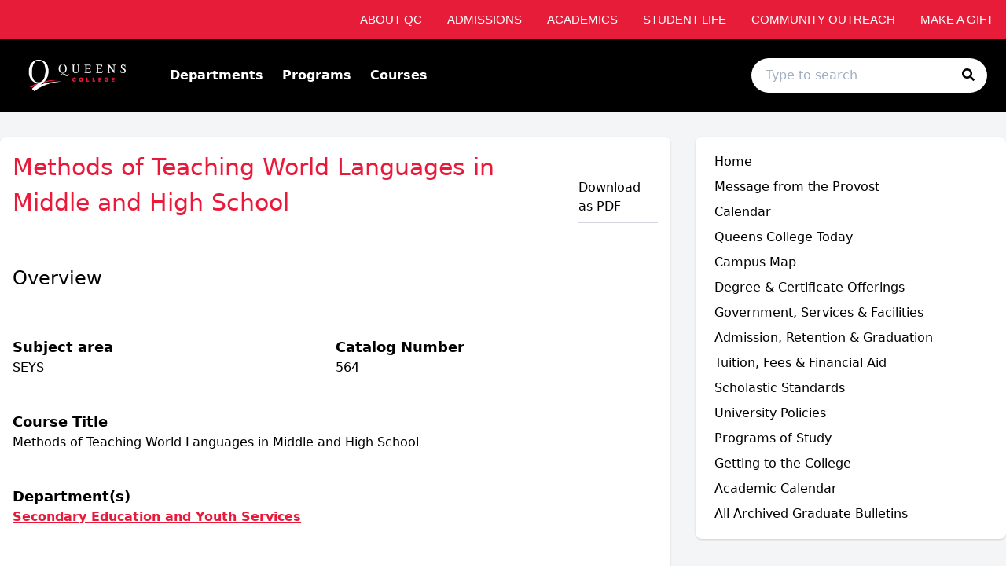

--- FILE ---
content_type: text/html; charset=utf-8
request_url: https://qc-graduate.catalog.cuny.edu/courses/0146461
body_size: 78482
content:
<!doctype html>
<html data-n-head-ssr lang="en" data-n-head="%7B%22lang%22:%7B%22ssr%22:%22en%22%7D%7D">
  <head >
    <meta data-n-head="ssr" data-hid="sentry-trace" name="sentry-trace" content="dc03a9b72d584f9fa3cb352006e3615b-a014093f624a4ce6-0"><meta data-n-head="ssr" data-hid="sentry-baggage" name="baggage" content="sentry-environment=production,sentry-release=2026-01-24T06%3A54%3A45.369Z,sentry-public_key=2f7d13d4b85f19d86e3680b5c8eb49ec,sentry-trace_id=dc03a9b72d584f9fa3cb352006e3615b,sentry-sample_rate=0.01,sentry-transaction=GET%20%2Fcourses%2F0146461,sentry-sampled=false"><meta data-n-head="ssr" data-hid="charset" charset="utf-8"><meta data-n-head="ssr" data-hid="viewport" name="viewport" content="width=device-width, initial-scale=1"><meta data-n-head="ssr" data-hid="mobile-web-app-capable" name="mobile-web-app-capable" content="yes"><meta data-n-head="ssr" data-hid="apple-mobile-web-app-title" name="apple-mobile-web-app-title" content="Catalog"><meta data-n-head="ssr" name="author" content="Queens College Catalog"><meta data-n-head="ssr" name="viewport" content="width=device-width, initial-scale=1"><meta data-n-head="ssr" data-hid="og:title" name="og:title" content="Queens College Catalog"><meta data-n-head="ssr" data-hid="og:site_name" name="og:site_name" content="Queens College Catalog"><meta data-n-head="ssr" data-hid="og:url" name="og:url" content="qns01-catalog.coursedog.com"><meta data-n-head="ssr" data-hid="og:description" name="og:description" content=""><meta data-n-head="ssr" data-hid="og:type" name="og:type" content="website"><meta data-n-head="ssr" data-hid="og:image" name="og:image" content="https://coursedog-images-public.s3.us-east-2.amazonaws.com/qns01-dev/QNS01_Favicon.png"><meta data-n-head="ssr" data-hid="description" name="description" content="SEYS 564 Course | Queens College Catalog"><title>SEYS 564 Course | Queens College Catalog</title><link data-n-head="ssr" rel="sitemap" type="application/xml" href="/sitemap.xml" title="Sitemap"><link data-n-head="ssr" rel="manifest" href="https://static.catalog.prod.coursedog.com/0ccb22b/manifest.e7b38202.json" data-hid="manifest"><link data-n-head="ssr" rel="icon" type="image/x-icon" href="https://coursedog-images-public.s3.us-east-2.amazonaws.com/qns01-dev/QNS01_Favicon.png"><script data-n-head="ssr" data-hid="newRelic" type="text/javascript" charset="utf-8">;window.NREUM||(NREUM={});NREUM.init={distributed_tracing:{enabled:true},privacy:{cookies_enabled:false},ajax:{deny_list:["bam.nr-data.net"]}};
window.NREUM||(NREUM={}),__nr_require=function(t,e,n){function r(n){if(!e[n]){var o=e[n]={exports:{}};t[n][0].call(o.exports,function(e){var o=t[n][1][e];return r(o||e)},o,o.exports)}return e[n].exports}if("function"==typeof __nr_require)return __nr_require;for(var o=0;o<n.length;o++)r(n[o]);return r}({1:[function(t,e,n){function r(t){try{s.console&&console.log(t)}catch(e){}}var o,i=t("ee"),a=t(32),s={};try{o=localStorage.getItem("__nr_flags").split(","),console&&"function"==typeof console.log&&(s.console=!0,o.indexOf("dev")!==-1&&(s.dev=!0),o.indexOf("nr_dev")!==-1&&(s.nrDev=!0))}catch(c){}s.nrDev&&i.on("internal-error",function(t){r(t.stack)}),s.dev&&i.on("fn-err",function(t,e,n){r(n.stack)}),s.dev&&(r("NR AGENT IN DEVELOPMENT MODE"),r("flags: "+a(s,function(t,e){return t}).join(", ")))},{}],2:[function(t,e,n){function r(t,e,n,r,s){try{l?l-=1:o(s||new UncaughtException(t,e,n),!0)}catch(f){try{i("ierr",[f,c.now(),!0])}catch(d){}}return"function"==typeof u&&u.apply(this,a(arguments))}function UncaughtException(t,e,n){this.message=t||"Uncaught error with no additional information",this.sourceURL=e,this.line=n}function o(t,e){var n=e?null:c.now();i("err",[t,n])}var i=t("handle"),a=t(33),s=t("ee"),c=t("loader"),f=t("gos"),u=window.onerror,d=!1,p="nr@seenError";if(!c.disabled){var l=0;c.features.err=!0,t(1),window.onerror=r;try{throw new Error}catch(h){"stack"in h&&(t(14),t(13),"addEventListener"in window&&t(7),c.xhrWrappable&&t(15),d=!0)}s.on("fn-start",function(t,e,n){d&&(l+=1)}),s.on("fn-err",function(t,e,n){d&&!n[p]&&(f(n,p,function(){return!0}),this.thrown=!0,o(n))}),s.on("fn-end",function(){d&&!this.thrown&&l>0&&(l-=1)}),s.on("internal-error",function(t){i("ierr",[t,c.now(),!0])})}},{}],3:[function(t,e,n){var r=t("loader");r.disabled||(r.features.ins=!0)},{}],4:[function(t,e,n){function r(){U++,L=g.hash,this[u]=y.now()}function o(){U--,g.hash!==L&&i(0,!0);var t=y.now();this[h]=~~this[h]+t-this[u],this[d]=t}function i(t,e){E.emit("newURL",[""+g,e])}function a(t,e){t.on(e,function(){this[e]=y.now()})}var s="-start",c="-end",f="-body",u="fn"+s,d="fn"+c,p="cb"+s,l="cb"+c,h="jsTime",m="fetch",v="addEventListener",w=window,g=w.location,y=t("loader");if(w[v]&&y.xhrWrappable&&!y.disabled){var x=t(11),b=t(12),E=t(9),R=t(7),O=t(14),T=t(8),S=t(15),P=t(10),M=t("ee"),C=M.get("tracer"),N=t(23);t(17),y.features.spa=!0;var L,U=0;M.on(u,r),b.on(p,r),P.on(p,r),M.on(d,o),b.on(l,o),P.on(l,o),M.buffer([u,d,"xhr-resolved"]),R.buffer([u]),O.buffer(["setTimeout"+c,"clearTimeout"+s,u]),S.buffer([u,"new-xhr","send-xhr"+s]),T.buffer([m+s,m+"-done",m+f+s,m+f+c]),E.buffer(["newURL"]),x.buffer([u]),b.buffer(["propagate",p,l,"executor-err","resolve"+s]),C.buffer([u,"no-"+u]),P.buffer(["new-jsonp","cb-start","jsonp-error","jsonp-end"]),a(T,m+s),a(T,m+"-done"),a(P,"new-jsonp"),a(P,"jsonp-end"),a(P,"cb-start"),E.on("pushState-end",i),E.on("replaceState-end",i),w[v]("hashchange",i,N(!0)),w[v]("load",i,N(!0)),w[v]("popstate",function(){i(0,U>1)},N(!0))}},{}],5:[function(t,e,n){function r(){var t=new PerformanceObserver(function(t,e){var n=t.getEntries();s(v,[n])});try{t.observe({entryTypes:["resource"]})}catch(e){}}function o(t){if(s(v,[window.performance.getEntriesByType(w)]),window.performance["c"+p])try{window.performance[h](m,o,!1)}catch(t){}else try{window.performance[h]("webkit"+m,o,!1)}catch(t){}}function i(t){}if(window.performance&&window.performance.timing&&window.performance.getEntriesByType){var a=t("ee"),s=t("handle"),c=t(14),f=t(13),u=t(6),d=t(23),p="learResourceTimings",l="addEventListener",h="removeEventListener",m="resourcetimingbufferfull",v="bstResource",w="resource",g="-start",y="-end",x="fn"+g,b="fn"+y,E="bstTimer",R="pushState",O=t("loader");if(!O.disabled){O.features.stn=!0,t(9),"addEventListener"in window&&t(7);var T=NREUM.o.EV;a.on(x,function(t,e){var n=t[0];n instanceof T&&(this.bstStart=O.now())}),a.on(b,function(t,e){var n=t[0];n instanceof T&&s("bst",[n,e,this.bstStart,O.now()])}),c.on(x,function(t,e,n){this.bstStart=O.now(),this.bstType=n}),c.on(b,function(t,e){s(E,[e,this.bstStart,O.now(),this.bstType])}),f.on(x,function(){this.bstStart=O.now()}),f.on(b,function(t,e){s(E,[e,this.bstStart,O.now(),"requestAnimationFrame"])}),a.on(R+g,function(t){this.time=O.now(),this.startPath=location.pathname+location.hash}),a.on(R+y,function(t){s("bstHist",[location.pathname+location.hash,this.startPath,this.time])}),u()?(s(v,[window.performance.getEntriesByType("resource")]),r()):l in window.performance&&(window.performance["c"+p]?window.performance[l](m,o,d(!1)):window.performance[l]("webkit"+m,o,d(!1))),document[l]("scroll",i,d(!1)),document[l]("keypress",i,d(!1)),document[l]("click",i,d(!1))}}},{}],6:[function(t,e,n){e.exports=function(){return"PerformanceObserver"in window&&"function"==typeof window.PerformanceObserver}},{}],7:[function(t,e,n){function r(t){for(var e=t;e&&!e.hasOwnProperty(u);)e=Object.getPrototypeOf(e);e&&o(e)}function o(t){s.inPlace(t,[u,d],"-",i)}function i(t,e){return t[1]}var a=t("ee").get("events"),s=t("wrap-function")(a,!0),c=t("gos"),f=XMLHttpRequest,u="addEventListener",d="removeEventListener";e.exports=a,"getPrototypeOf"in Object?(r(document),r(window),r(f.prototype)):f.prototype.hasOwnProperty(u)&&(o(window),o(f.prototype)),a.on(u+"-start",function(t,e){var n=t[1];if(null!==n&&("function"==typeof n||"object"==typeof n)){var r=c(n,"nr@wrapped",function(){function t(){if("function"==typeof n.handleEvent)return n.handleEvent.apply(n,arguments)}var e={object:t,"function":n}[typeof n];return e?s(e,"fn-",null,e.name||"anonymous"):n});this.wrapped=t[1]=r}}),a.on(d+"-start",function(t){t[1]=this.wrapped||t[1]})},{}],8:[function(t,e,n){function r(t,e,n){var r=t[e];"function"==typeof r&&(t[e]=function(){var t=i(arguments),e={};o.emit(n+"before-start",[t],e);var a;e[m]&&e[m].dt&&(a=e[m].dt);var s=r.apply(this,t);return o.emit(n+"start",[t,a],s),s.then(function(t){return o.emit(n+"end",[null,t],s),t},function(t){throw o.emit(n+"end",[t],s),t})})}var o=t("ee").get("fetch"),i=t(33),a=t(32);e.exports=o;var s=window,c="fetch-",f=c+"body-",u=["arrayBuffer","blob","json","text","formData"],d=s.Request,p=s.Response,l=s.fetch,h="prototype",m="nr@context";d&&p&&l&&(a(u,function(t,e){r(d[h],e,f),r(p[h],e,f)}),r(s,"fetch",c),o.on(c+"end",function(t,e){var n=this;if(e){var r=e.headers.get("content-length");null!==r&&(n.rxSize=r),o.emit(c+"done",[null,e],n)}else o.emit(c+"done",[t],n)}))},{}],9:[function(t,e,n){var r=t("ee").get("history"),o=t("wrap-function")(r);e.exports=r;var i=window.history&&window.history.constructor&&window.history.constructor.prototype,a=window.history;i&&i.pushState&&i.replaceState&&(a=i),o.inPlace(a,["pushState","replaceState"],"-")},{}],10:[function(t,e,n){function r(t){function e(){f.emit("jsonp-end",[],l),t.removeEventListener("load",e,c(!1)),t.removeEventListener("error",n,c(!1))}function n(){f.emit("jsonp-error",[],l),f.emit("jsonp-end",[],l),t.removeEventListener("load",e,c(!1)),t.removeEventListener("error",n,c(!1))}var r=t&&"string"==typeof t.nodeName&&"script"===t.nodeName.toLowerCase();if(r){var o="function"==typeof t.addEventListener;if(o){var a=i(t.src);if(a){var d=s(a),p="function"==typeof d.parent[d.key];if(p){var l={};u.inPlace(d.parent,[d.key],"cb-",l),t.addEventListener("load",e,c(!1)),t.addEventListener("error",n,c(!1)),f.emit("new-jsonp",[t.src],l)}}}}}function o(){return"addEventListener"in window}function i(t){var e=t.match(d);return e?e[1]:null}function a(t,e){var n=t.match(l),r=n[1],o=n[3];return o?a(o,e[r]):e[r]}function s(t){var e=t.match(p);return e&&e.length>=3?{key:e[2],parent:a(e[1],window)}:{key:t,parent:window}}var c=t(23),f=t("ee").get("jsonp"),u=t("wrap-function")(f);if(e.exports=f,o()){var d=/[?&](?:callback|cb)=([^&#]+)/,p=/(.*)\.([^.]+)/,l=/^(\w+)(\.|$)(.*)$/,h=["appendChild","insertBefore","replaceChild"];Node&&Node.prototype&&Node.prototype.appendChild?u.inPlace(Node.prototype,h,"dom-"):(u.inPlace(HTMLElement.prototype,h,"dom-"),u.inPlace(HTMLHeadElement.prototype,h,"dom-"),u.inPlace(HTMLBodyElement.prototype,h,"dom-")),f.on("dom-start",function(t){r(t[0])})}},{}],11:[function(t,e,n){var r=t("ee").get("mutation"),o=t("wrap-function")(r),i=NREUM.o.MO;e.exports=r,i&&(window.MutationObserver=function(t){return this instanceof i?new i(o(t,"fn-")):i.apply(this,arguments)},MutationObserver.prototype=i.prototype)},{}],12:[function(t,e,n){function r(t){var e=i.context(),n=s(t,"executor-",e,null,!1),r=new f(n);return i.context(r).getCtx=function(){return e},r}var o=t("wrap-function"),i=t("ee").get("promise"),a=t("ee").getOrSetContext,s=o(i),c=t(32),f=NREUM.o.PR;e.exports=i,f&&(window.Promise=r,["all","race"].forEach(function(t){var e=f[t];f[t]=function(n){function r(t){return function(){i.emit("propagate",[null,!o],a,!1,!1),o=o||!t}}var o=!1;c(n,function(e,n){Promise.resolve(n).then(r("all"===t),r(!1))});var a=e.apply(f,arguments),s=f.resolve(a);return s}}),["resolve","reject"].forEach(function(t){var e=f[t];f[t]=function(t){var n=e.apply(f,arguments);return t!==n&&i.emit("propagate",[t,!0],n,!1,!1),n}}),f.prototype["catch"]=function(t){return this.then(null,t)},f.prototype=Object.create(f.prototype,{constructor:{value:r}}),c(Object.getOwnPropertyNames(f),function(t,e){try{r[e]=f[e]}catch(n){}}),o.wrapInPlace(f.prototype,"then",function(t){return function(){var e=this,n=o.argsToArray.apply(this,arguments),r=a(e);r.promise=e,n[0]=s(n[0],"cb-",r,null,!1),n[1]=s(n[1],"cb-",r,null,!1);var c=t.apply(this,n);return r.nextPromise=c,i.emit("propagate",[e,!0],c,!1,!1),c}}),i.on("executor-start",function(t){t[0]=s(t[0],"resolve-",this,null,!1),t[1]=s(t[1],"resolve-",this,null,!1)}),i.on("executor-err",function(t,e,n){t[1](n)}),i.on("cb-end",function(t,e,n){i.emit("propagate",[n,!0],this.nextPromise,!1,!1)}),i.on("propagate",function(t,e,n){this.getCtx&&!e||(this.getCtx=function(){if(t instanceof Promise)var e=i.context(t);return e&&e.getCtx?e.getCtx():this})}),r.toString=function(){return""+f})},{}],13:[function(t,e,n){var r=t("ee").get("raf"),o=t("wrap-function")(r),i="equestAnimationFrame";e.exports=r,o.inPlace(window,["r"+i,"mozR"+i,"webkitR"+i,"msR"+i],"raf-"),r.on("raf-start",function(t){t[0]=o(t[0],"fn-")})},{}],14:[function(t,e,n){function r(t,e,n){t[0]=a(t[0],"fn-",null,n)}function o(t,e,n){this.method=n,this.timerDuration=isNaN(t[1])?0:+t[1],t[0]=a(t[0],"fn-",this,n)}var i=t("ee").get("timer"),a=t("wrap-function")(i),s="setTimeout",c="setInterval",f="clearTimeout",u="-start",d="-";e.exports=i,a.inPlace(window,[s,"setImmediate"],s+d),a.inPlace(window,[c],c+d),a.inPlace(window,[f,"clearImmediate"],f+d),i.on(c+u,r),i.on(s+u,o)},{}],15:[function(t,e,n){function r(t,e){d.inPlace(e,["onreadystatechange"],"fn-",s)}function o(){var t=this,e=u.context(t);t.readyState>3&&!e.resolved&&(e.resolved=!0,u.emit("xhr-resolved",[],t)),d.inPlace(t,y,"fn-",s)}function i(t){x.push(t),m&&(E?E.then(a):w?w(a):(R=-R,O.data=R))}function a(){for(var t=0;t<x.length;t++)r([],x[t]);x.length&&(x=[])}function s(t,e){return e}function c(t,e){for(var n in t)e[n]=t[n];return e}t(7);var f=t("ee"),u=f.get("xhr"),d=t("wrap-function")(u),p=t(23),l=NREUM.o,h=l.XHR,m=l.MO,v=l.PR,w=l.SI,g="readystatechange",y=["onload","onerror","onabort","onloadstart","onloadend","onprogress","ontimeout"],x=[];e.exports=u;var b=window.XMLHttpRequest=function(t){var e=new h(t);try{u.emit("new-xhr",[e],e),e.addEventListener(g,o,p(!1))}catch(n){try{u.emit("internal-error",[n])}catch(r){}}return e};if(c(h,b),b.prototype=h.prototype,d.inPlace(b.prototype,["open","send"],"-xhr-",s),u.on("send-xhr-start",function(t,e){r(t,e),i(e)}),u.on("open-xhr-start",r),m){var E=v&&v.resolve();if(!w&&!v){var R=1,O=document.createTextNode(R);new m(a).observe(O,{characterData:!0})}}else f.on("fn-end",function(t){t[0]&&t[0].type===g||a()})},{}],16:[function(t,e,n){function r(t){if(!s(t))return null;var e=window.NREUM;if(!e.loader_config)return null;var n=(e.loader_config.accountID||"").toString()||null,r=(e.loader_config.agentID||"").toString()||null,f=(e.loader_config.trustKey||"").toString()||null;if(!n||!r)return null;var h=l.generateSpanId(),m=l.generateTraceId(),v=Date.now(),w={spanId:h,traceId:m,timestamp:v};return(t.sameOrigin||c(t)&&p())&&(w.traceContextParentHeader=o(h,m),w.traceContextStateHeader=i(h,v,n,r,f)),(t.sameOrigin&&!u()||!t.sameOrigin&&c(t)&&d())&&(w.newrelicHeader=a(h,m,v,n,r,f)),w}function o(t,e){return"00-"+e+"-"+t+"-01"}function i(t,e,n,r,o){var i=0,a="",s=1,c="",f="";return o+"@nr="+i+"-"+s+"-"+n+"-"+r+"-"+t+"-"+a+"-"+c+"-"+f+"-"+e}function a(t,e,n,r,o,i){var a="btoa"in window&&"function"==typeof window.btoa;if(!a)return null;var s={v:[0,1],d:{ty:"Browser",ac:r,ap:o,id:t,tr:e,ti:n}};return i&&r!==i&&(s.d.tk=i),btoa(JSON.stringify(s))}function s(t){return f()&&c(t)}function c(t){var e=!1,n={};if("init"in NREUM&&"distributed_tracing"in NREUM.init&&(n=NREUM.init.distributed_tracing),t.sameOrigin)e=!0;else if(n.allowed_origins instanceof Array)for(var r=0;r<n.allowed_origins.length;r++){var o=h(n.allowed_origins[r]);if(t.hostname===o.hostname&&t.protocol===o.protocol&&t.port===o.port){e=!0;break}}return e}function f(){return"init"in NREUM&&"distributed_tracing"in NREUM.init&&!!NREUM.init.distributed_tracing.enabled}function u(){return"init"in NREUM&&"distributed_tracing"in NREUM.init&&!!NREUM.init.distributed_tracing.exclude_newrelic_header}function d(){return"init"in NREUM&&"distributed_tracing"in NREUM.init&&NREUM.init.distributed_tracing.cors_use_newrelic_header!==!1}function p(){return"init"in NREUM&&"distributed_tracing"in NREUM.init&&!!NREUM.init.distributed_tracing.cors_use_tracecontext_headers}var l=t(29),h=t(18);e.exports={generateTracePayload:r,shouldGenerateTrace:s}},{}],17:[function(t,e,n){function r(t){var e=this.params,n=this.metrics;if(!this.ended){this.ended=!0;for(var r=0;r<p;r++)t.removeEventListener(d[r],this.listener,!1);return e.protocol&&"data"===e.protocol?void g("Ajax/DataUrl/Excluded"):void(e.aborted||(n.duration=a.now()-this.startTime,this.loadCaptureCalled||4!==t.readyState?null==e.status&&(e.status=0):i(this,t),n.cbTime=this.cbTime,s("xhr",[e,n,this.startTime,this.endTime,"xhr"],this)))}}function o(t,e){var n=c(e),r=t.params;r.hostname=n.hostname,r.port=n.port,r.protocol=n.protocol,r.host=n.hostname+":"+n.port,r.pathname=n.pathname,t.parsedOrigin=n,t.sameOrigin=n.sameOrigin}function i(t,e){t.params.status=e.status;var n=v(e,t.lastSize);if(n&&(t.metrics.rxSize=n),t.sameOrigin){var r=e.getResponseHeader("X-NewRelic-App-Data");r&&(t.params.cat=r.split(", ").pop())}t.loadCaptureCalled=!0}var a=t("loader");if(a.xhrWrappable&&!a.disabled){var s=t("handle"),c=t(18),f=t(16).generateTracePayload,u=t("ee"),d=["load","error","abort","timeout"],p=d.length,l=t("id"),h=t(24),m=t(22),v=t(19),w=t(23),g=t(25).recordSupportability,y=NREUM.o.REQ,x=window.XMLHttpRequest;a.features.xhr=!0,t(15),t(8),u.on("new-xhr",function(t){var e=this;e.totalCbs=0,e.called=0,e.cbTime=0,e.end=r,e.ended=!1,e.xhrGuids={},e.lastSize=null,e.loadCaptureCalled=!1,e.params=this.params||{},e.metrics=this.metrics||{},t.addEventListener("load",function(n){i(e,t)},w(!1)),h&&(h>34||h<10)||t.addEventListener("progress",function(t){e.lastSize=t.loaded},w(!1))}),u.on("open-xhr-start",function(t){this.params={method:t[0]},o(this,t[1]),this.metrics={}}),u.on("open-xhr-end",function(t,e){"loader_config"in NREUM&&"xpid"in NREUM.loader_config&&this.sameOrigin&&e.setRequestHeader("X-NewRelic-ID",NREUM.loader_config.xpid);var n=f(this.parsedOrigin);if(n){var r=!1;n.newrelicHeader&&(e.setRequestHeader("newrelic",n.newrelicHeader),r=!0),n.traceContextParentHeader&&(e.setRequestHeader("traceparent",n.traceContextParentHeader),n.traceContextStateHeader&&e.setRequestHeader("tracestate",n.traceContextStateHeader),r=!0),r&&(this.dt=n)}}),u.on("send-xhr-start",function(t,e){var n=this.metrics,r=t[0],o=this;if(n&&r){var i=m(r);i&&(n.txSize=i)}this.startTime=a.now(),this.listener=function(t){try{"abort"!==t.type||o.loadCaptureCalled||(o.params.aborted=!0),("load"!==t.type||o.called===o.totalCbs&&(o.onloadCalled||"function"!=typeof e.onload))&&o.end(e)}catch(n){try{u.emit("internal-error",[n])}catch(r){}}};for(var s=0;s<p;s++)e.addEventListener(d[s],this.listener,w(!1))}),u.on("xhr-cb-time",function(t,e,n){this.cbTime+=t,e?this.onloadCalled=!0:this.called+=1,this.called!==this.totalCbs||!this.onloadCalled&&"function"==typeof n.onload||this.end(n)}),u.on("xhr-load-added",function(t,e){var n=""+l(t)+!!e;this.xhrGuids&&!this.xhrGuids[n]&&(this.xhrGuids[n]=!0,this.totalCbs+=1)}),u.on("xhr-load-removed",function(t,e){var n=""+l(t)+!!e;this.xhrGuids&&this.xhrGuids[n]&&(delete this.xhrGuids[n],this.totalCbs-=1)}),u.on("xhr-resolved",function(){this.endTime=a.now()}),u.on("addEventListener-end",function(t,e){e instanceof x&&"load"===t[0]&&u.emit("xhr-load-added",[t[1],t[2]],e)}),u.on("removeEventListener-end",function(t,e){e instanceof x&&"load"===t[0]&&u.emit("xhr-load-removed",[t[1],t[2]],e)}),u.on("fn-start",function(t,e,n){e instanceof x&&("onload"===n&&(this.onload=!0),("load"===(t[0]&&t[0].type)||this.onload)&&(this.xhrCbStart=a.now()))}),u.on("fn-end",function(t,e){this.xhrCbStart&&u.emit("xhr-cb-time",[a.now()-this.xhrCbStart,this.onload,e],e)}),u.on("fetch-before-start",function(t){function e(t,e){var n=!1;return e.newrelicHeader&&(t.set("newrelic",e.newrelicHeader),n=!0),e.traceContextParentHeader&&(t.set("traceparent",e.traceContextParentHeader),e.traceContextStateHeader&&t.set("tracestate",e.traceContextStateHeader),n=!0),n}var n,r=t[1]||{};"string"==typeof t[0]?n=t[0]:t[0]&&t[0].url?n=t[0].url:window.URL&&t[0]&&t[0]instanceof URL&&(n=t[0].href),n&&(this.parsedOrigin=c(n),this.sameOrigin=this.parsedOrigin.sameOrigin);var o=f(this.parsedOrigin);if(o&&(o.newrelicHeader||o.traceContextParentHeader))if("string"==typeof t[0]||window.URL&&t[0]&&t[0]instanceof URL){var i={};for(var a in r)i[a]=r[a];i.headers=new Headers(r.headers||{}),e(i.headers,o)&&(this.dt=o),t.length>1?t[1]=i:t.push(i)}else t[0]&&t[0].headers&&e(t[0].headers,o)&&(this.dt=o)}),u.on("fetch-start",function(t,e){this.params={},this.metrics={},this.startTime=a.now(),this.dt=e,t.length>=1&&(this.target=t[0]),t.length>=2&&(this.opts=t[1]);var n,r=this.opts||{},i=this.target;if("string"==typeof i?n=i:"object"==typeof i&&i instanceof y?n=i.url:window.URL&&"object"==typeof i&&i instanceof URL&&(n=i.href),o(this,n),"data"!==this.params.protocol){var s=(""+(i&&i instanceof y&&i.method||r.method||"GET")).toUpperCase();this.params.method=s,this.txSize=m(r.body)||0}}),u.on("fetch-done",function(t,e){if(this.endTime=a.now(),this.params||(this.params={}),"data"===this.params.protocol)return void g("Ajax/DataUrl/Excluded");this.params.status=e?e.status:0;var n;"string"==typeof this.rxSize&&this.rxSize.length>0&&(n=+this.rxSize);var r={txSize:this.txSize,rxSize:n,duration:a.now()-this.startTime};s("xhr",[this.params,r,this.startTime,this.endTime,"fetch"],this)})}},{}],18:[function(t,e,n){var r={};e.exports=function(t){if(t in r)return r[t];if(0===(t||"").indexOf("data:"))return{protocol:"data"};var e=document.createElement("a"),n=window.location,o={};e.href=t,o.port=e.port;var i=e.href.split("://");!o.port&&i[1]&&(o.port=i[1].split("/")[0].split("@").pop().split(":")[1]),o.port&&"0"!==o.port||(o.port="https"===i[0]?"443":"80"),o.hostname=e.hostname||n.hostname,o.pathname=e.pathname,o.protocol=i[0],"/"!==o.pathname.charAt(0)&&(o.pathname="/"+o.pathname);var a=!e.protocol||":"===e.protocol||e.protocol===n.protocol,s=e.hostname===document.domain&&e.port===n.port;return o.sameOrigin=a&&(!e.hostname||s),"/"===o.pathname&&(r[t]=o),o}},{}],19:[function(t,e,n){function r(t,e){var n=t.responseType;return"json"===n&&null!==e?e:"arraybuffer"===n||"blob"===n||"json"===n?o(t.response):"text"===n||""===n||void 0===n?o(t.responseText):void 0}var o=t(22);e.exports=r},{}],20:[function(t,e,n){function r(){}function o(t,e,n,r){return function(){return u.recordSupportability("API/"+e+"/called"),i(t+e,[f.now()].concat(s(arguments)),n?null:this,r),n?void 0:this}}var i=t("handle"),a=t(32),s=t(33),c=t("ee").get("tracer"),f=t("loader"),u=t(25),d=NREUM;"undefined"==typeof window.newrelic&&(newrelic=d);var p=["setPageViewName","setCustomAttribute","setErrorHandler","finished","addToTrace","inlineHit","addRelease"],l="api-",h=l+"ixn-";a(p,function(t,e){d[e]=o(l,e,!0,"api")}),d.addPageAction=o(l,"addPageAction",!0),d.setCurrentRouteName=o(l,"routeName",!0),e.exports=newrelic,d.interaction=function(){return(new r).get()};var m=r.prototype={createTracer:function(t,e){var n={},r=this,o="function"==typeof e;return i(h+"tracer",[f.now(),t,n],r),function(){if(c.emit((o?"":"no-")+"fn-start",[f.now(),r,o],n),o)try{return e.apply(this,arguments)}catch(t){throw c.emit("fn-err",[arguments,this,t],n),t}finally{c.emit("fn-end",[f.now()],n)}}}};a("actionText,setName,setAttribute,save,ignore,onEnd,getContext,end,get".split(","),function(t,e){m[e]=o(h,e)}),newrelic.noticeError=function(t,e){"string"==typeof t&&(t=new Error(t)),u.recordSupportability("API/noticeError/called"),i("err",[t,f.now(),!1,e])}},{}],21:[function(t,e,n){function r(t){if(NREUM.init){for(var e=NREUM.init,n=t.split("."),r=0;r<n.length-1;r++)if(e=e[n[r]],"object"!=typeof e)return;return e=e[n[n.length-1]]}}e.exports={getConfiguration:r}},{}],22:[function(t,e,n){e.exports=function(t){if("string"==typeof t&&t.length)return t.length;if("object"==typeof t){if("undefined"!=typeof ArrayBuffer&&t instanceof ArrayBuffer&&t.byteLength)return t.byteLength;if("undefined"!=typeof Blob&&t instanceof Blob&&t.size)return t.size;if(!("undefined"!=typeof FormData&&t instanceof FormData))try{return JSON.stringify(t).length}catch(e){return}}}},{}],23:[function(t,e,n){var r=!1;try{var o=Object.defineProperty({},"passive",{get:function(){r=!0}});window.addEventListener("testPassive",null,o),window.removeEventListener("testPassive",null,o)}catch(i){}e.exports=function(t){return r?{passive:!0,capture:!!t}:!!t}},{}],24:[function(t,e,n){var r=0,o=navigator.userAgent.match(/Firefox[\/\s](\d+\.\d+)/);o&&(r=+o[1]),e.exports=r},{}],25:[function(t,e,n){function r(t,e){var n=[a,t,{name:t},e];return i("storeMetric",n,null,"api"),n}function o(t,e){var n=[s,t,{name:t},e];return i("storeEventMetrics",n,null,"api"),n}var i=t("handle"),a="sm",s="cm";e.exports={constants:{SUPPORTABILITY_METRIC:a,CUSTOM_METRIC:s},recordSupportability:r,recordCustom:o}},{}],26:[function(t,e,n){function r(){return s.exists&&performance.now?Math.round(performance.now()):(i=Math.max((new Date).getTime(),i))-a}function o(){return i}var i=(new Date).getTime(),a=i,s=t(34);e.exports=r,e.exports.offset=a,e.exports.getLastTimestamp=o},{}],27:[function(t,e,n){function r(t){return!(!t||!t.protocol||"file:"===t.protocol)}e.exports=r},{}],28:[function(t,e,n){function r(t,e){var n=t.getEntries();n.forEach(function(t){"first-paint"===t.name?l("timing",["fp",Math.floor(t.startTime)]):"first-contentful-paint"===t.name&&l("timing",["fcp",Math.floor(t.startTime)])})}function o(t,e){var n=t.getEntries();if(n.length>0){var r=n[n.length-1];if(f&&f<r.startTime)return;var o=[r],i=a({});i&&o.push(i),l("lcp",o)}}function i(t){t.getEntries().forEach(function(t){t.hadRecentInput||l("cls",[t])})}function a(t){var e=navigator.connection||navigator.mozConnection||navigator.webkitConnection;if(e)return e.type&&(t["net-type"]=e.type),e.effectiveType&&(t["net-etype"]=e.effectiveType),e.rtt&&(t["net-rtt"]=e.rtt),e.downlink&&(t["net-dlink"]=e.downlink),t}function s(t){if(t instanceof w&&!y){var e=Math.round(t.timeStamp),n={type:t.type};a(n),e<=h.now()?n.fid=h.now()-e:e>h.offset&&e<=Date.now()?(e-=h.offset,n.fid=h.now()-e):e=h.now(),y=!0,l("timing",["fi",e,n])}}function c(t){"hidden"===t&&(f=h.now(),l("pageHide",[f]))}if(!("init"in NREUM&&"page_view_timing"in NREUM.init&&"enabled"in NREUM.init.page_view_timing&&NREUM.init.page_view_timing.enabled===!1)){var f,u,d,p,l=t("handle"),h=t("loader"),m=t(31),v=t(23),w=NREUM.o.EV;if("PerformanceObserver"in window&&"function"==typeof window.PerformanceObserver){u=new PerformanceObserver(r);try{u.observe({entryTypes:["paint"]})}catch(g){}d=new PerformanceObserver(o);try{d.observe({entryTypes:["largest-contentful-paint"]})}catch(g){}p=new PerformanceObserver(i);try{p.observe({type:"layout-shift",buffered:!0})}catch(g){}}if("addEventListener"in document){var y=!1,x=["click","keydown","mousedown","pointerdown","touchstart"];x.forEach(function(t){document.addEventListener(t,s,v(!1))})}m(c)}},{}],29:[function(t,e,n){function r(){function t(){return e?15&e[n++]:16*Math.random()|0}var e=null,n=0,r=window.crypto||window.msCrypto;r&&r.getRandomValues&&(e=r.getRandomValues(new Uint8Array(31)));for(var o,i="xxxxxxxx-xxxx-4xxx-yxxx-xxxxxxxxxxxx",a="",s=0;s<i.length;s++)o=i[s],"x"===o?a+=t().toString(16):"y"===o?(o=3&t()|8,a+=o.toString(16)):a+=o;return a}function o(){return a(16)}function i(){return a(32)}function a(t){function e(){return n?15&n[r++]:16*Math.random()|0}var n=null,r=0,o=window.crypto||window.msCrypto;o&&o.getRandomValues&&Uint8Array&&(n=o.getRandomValues(new Uint8Array(31)));for(var i=[],a=0;a<t;a++)i.push(e().toString(16));return i.join("")}e.exports={generateUuid:r,generateSpanId:o,generateTraceId:i}},{}],30:[function(t,e,n){function r(t,e){if(!o)return!1;if(t!==o)return!1;if(!e)return!0;if(!i)return!1;for(var n=i.split("."),r=e.split("."),a=0;a<r.length;a++)if(r[a]!==n[a])return!1;return!0}var o=null,i=null,a=/Version\/(\S+)\s+Safari/;if(navigator.userAgent){var s=navigator.userAgent,c=s.match(a);c&&s.indexOf("Chrome")===-1&&s.indexOf("Chromium")===-1&&(o="Safari",i=c[1])}e.exports={agent:o,version:i,match:r}},{}],31:[function(t,e,n){function r(t){function e(){t(s&&document[s]?document[s]:document[i]?"hidden":"visible")}"addEventListener"in document&&a&&document.addEventListener(a,e,o(!1))}var o=t(23);e.exports=r;var i,a,s;"undefined"!=typeof document.hidden?(i="hidden",a="visibilitychange",s="visibilityState"):"undefined"!=typeof document.msHidden?(i="msHidden",a="msvisibilitychange"):"undefined"!=typeof document.webkitHidden&&(i="webkitHidden",a="webkitvisibilitychange",s="webkitVisibilityState")},{}],32:[function(t,e,n){function r(t,e){var n=[],r="",i=0;for(r in t)o.call(t,r)&&(n[i]=e(r,t[r]),i+=1);return n}var o=Object.prototype.hasOwnProperty;e.exports=r},{}],33:[function(t,e,n){function r(t,e,n){e||(e=0),"undefined"==typeof n&&(n=t?t.length:0);for(var r=-1,o=n-e||0,i=Array(o<0?0:o);++r<o;)i[r]=t[e+r];return i}e.exports=r},{}],34:[function(t,e,n){e.exports={exists:"undefined"!=typeof window.performance&&window.performance.timing&&"undefined"!=typeof window.performance.timing.navigationStart}},{}],ee:[function(t,e,n){function r(){}function o(t){function e(t){return t&&t instanceof r?t:t?f(t,c,a):a()}function n(n,r,o,i,a){if(a!==!1&&(a=!0),!l.aborted||i){t&&a&&t(n,r,o);for(var s=e(o),c=m(n),f=c.length,u=0;u<f;u++)c[u].apply(s,r);var p=d[y[n]];return p&&p.push([x,n,r,s]),s}}function i(t,e){g[t]=m(t).concat(e)}function h(t,e){var n=g[t];if(n)for(var r=0;r<n.length;r++)n[r]===e&&n.splice(r,1)}function m(t){return g[t]||[]}function v(t){return p[t]=p[t]||o(n)}function w(t,e){l.aborted||u(t,function(t,n){e=e||"feature",y[n]=e,e in d||(d[e]=[])})}var g={},y={},x={on:i,addEventListener:i,removeEventListener:h,emit:n,get:v,listeners:m,context:e,buffer:w,abort:s,aborted:!1};return x}function i(t){return f(t,c,a)}function a(){return new r}function s(){(d.api||d.feature)&&(l.aborted=!0,d=l.backlog={})}var c="nr@context",f=t("gos"),u=t(32),d={},p={},l=e.exports=o();e.exports.getOrSetContext=i,l.backlog=d},{}],gos:[function(t,e,n){function r(t,e,n){if(o.call(t,e))return t[e];var r=n();if(Object.defineProperty&&Object.keys)try{return Object.defineProperty(t,e,{value:r,writable:!0,enumerable:!1}),r}catch(i){}return t[e]=r,r}var o=Object.prototype.hasOwnProperty;e.exports=r},{}],handle:[function(t,e,n){function r(t,e,n,r){o.buffer([t],r),o.emit(t,e,n)}var o=t("ee").get("handle");e.exports=r,r.ee=o},{}],id:[function(t,e,n){function r(t){var e=typeof t;return!t||"object"!==e&&"function"!==e?-1:t===window?0:a(t,i,function(){return o++})}var o=1,i="nr@id",a=t("gos");e.exports=r},{}],loader:[function(t,e,n){function r(){if(!S++){var t=T.info=NREUM.info,e=v.getElementsByTagName("script")[0];if(setTimeout(f.abort,3e4),!(t&&t.licenseKey&&t.applicationID&&e))return f.abort();c(R,function(e,n){t[e]||(t[e]=n)});var n=a();s("mark",["onload",n+T.offset],null,"api"),s("timing",["load",n]);var r=v.createElement("script");0===t.agent.indexOf("http://")||0===t.agent.indexOf("https://")?r.src=t.agent:r.src=h+"://"+t.agent,e.parentNode.insertBefore(r,e)}}function o(){"complete"===v.readyState&&i()}function i(){s("mark",["domContent",a()+T.offset],null,"api")}var a=t(26),s=t("handle"),c=t(32),f=t("ee"),u=t(30),d=t(27),p=t(21),l=t(23),h=p.getConfiguration("ssl")===!1?"http":"https",m=window,v=m.document,w="addEventListener",g="attachEvent",y=m.XMLHttpRequest,x=y&&y.prototype,b=!d(m.location);NREUM.o={ST:setTimeout,SI:m.setImmediate,CT:clearTimeout,XHR:y,REQ:m.Request,EV:m.Event,PR:m.Promise,MO:m.MutationObserver};var E=""+location,R={beacon:"bam.nr-data.net",errorBeacon:"bam.nr-data.net",agent:"js-agent.newrelic.com/nr-spa-1215.min.js"},O=y&&x&&x[w]&&!/CriOS/.test(navigator.userAgent),T=e.exports={offset:a.getLastTimestamp(),now:a,origin:E,features:{},xhrWrappable:O,userAgent:u,disabled:b};if(!b){t(20),t(28),v[w]?(v[w]("DOMContentLoaded",i,l(!1)),m[w]("load",r,l(!1))):(v[g]("onreadystatechange",o),m[g]("onload",r)),s("mark",["firstbyte",a.getLastTimestamp()],null,"api");var S=0}},{}],"wrap-function":[function(t,e,n){function r(t,e){function n(e,n,r,c,f){function nrWrapper(){var i,a,u,p;try{a=this,i=d(arguments),u="function"==typeof r?r(i,a):r||{}}catch(l){o([l,"",[i,a,c],u],t)}s(n+"start",[i,a,c],u,f);try{return p=e.apply(a,i)}catch(h){throw s(n+"err",[i,a,h],u,f),h}finally{s(n+"end",[i,a,p],u,f)}}return a(e)?e:(n||(n=""),nrWrapper[p]=e,i(e,nrWrapper,t),nrWrapper)}function r(t,e,r,o,i){r||(r="");var s,c,f,u="-"===r.charAt(0);for(f=0;f<e.length;f++)c=e[f],s=t[c],a(s)||(t[c]=n(s,u?c+r:r,o,c,i))}function s(n,r,i,a){if(!h||e){var s=h;h=!0;try{t.emit(n,r,i,e,a)}catch(c){o([c,n,r,i],t)}h=s}}return t||(t=u),n.inPlace=r,n.flag=p,n}function o(t,e){e||(e=u);try{e.emit("internal-error",t)}catch(n){}}function i(t,e,n){if(Object.defineProperty&&Object.keys)try{var r=Object.keys(t);return r.forEach(function(n){Object.defineProperty(e,n,{get:function(){return t[n]},set:function(e){return t[n]=e,e}})}),e}catch(i){o([i],n)}for(var a in t)l.call(t,a)&&(e[a]=t[a]);return e}function a(t){return!(t&&t instanceof Function&&t.apply&&!t[p])}function s(t,e){var n=e(t);return n[p]=t,i(t,n,u),n}function c(t,e,n){var r=t[e];t[e]=s(r,n)}function f(){for(var t=arguments.length,e=new Array(t),n=0;n<t;++n)e[n]=arguments[n];return e}var u=t("ee"),d=t(33),p="nr@original",l=Object.prototype.hasOwnProperty,h=!1;e.exports=r,e.exports.wrapFunction=s,e.exports.wrapInPlace=c,e.exports.argsToArray=f},{}]},{},["loader",2,17,5,3,4]);
;NREUM.loader_config={accountID:"3462606",trustKey:"3462606",agentID:"1298193956",licenseKey:"NRJS-3b34f5fe10831ff33af",applicationID:"1298193956"}
;NREUM.info={beacon:"bam.nr-data.net",errorBeacon:"bam.nr-data.net",licenseKey:"NRJS-3b34f5fe10831ff33af",applicationID:"1298193956",sa:1}</script><link rel="preload" href="https://static.catalog.prod.coursedog.com/0ccb22b/37b8e76.js" as="script"><link rel="preload" href="https://static.catalog.prod.coursedog.com/0ccb22b/42.2e10403c65b0b0b766f7.js" as="script"><link rel="preload" href="https://static.catalog.prod.coursedog.com/0ccb22b/59.11260be5783ed0ca2352.js" as="script"><link rel="preload" href="https://static.catalog.prod.coursedog.com/0ccb22b/41.1af5bd3b90d4e10ae022.js" as="script"><link rel="preload" href="https://static.catalog.prod.coursedog.com/0ccb22b/44.5136514cd77cf37eefcc.js" as="script"><link rel="preload" href="https://static.catalog.prod.coursedog.com/0ccb22b/3.195055b9378b9048285f.js" as="script"><link rel="preload" href="https://static.catalog.prod.coursedog.com/0ccb22b/0.4791d8f080fede2000f4.js" as="script"><link rel="preload" href="https://static.catalog.prod.coursedog.com/0ccb22b/22.8815e14b9eec6042ba75.js" as="script"><link rel="preload" href="https://static.catalog.prod.coursedog.com/0ccb22b/37.04f7f0c3a7db59498b81.js" as="script"><link rel="preload" href="https://static.catalog.prod.coursedog.com/0ccb22b/34.d8d202491ffe97118f6f.js" as="script"><link rel="preload" href="https://static.catalog.prod.coursedog.com/0ccb22b/13.158c55edb63f14711324.js" as="script"><link rel="preload" href="https://static.catalog.prod.coursedog.com/0ccb22b/32.a9e9c3af11cbbae96249.js" as="script"><style data-vue-ssr-id="15ba7704:0 56e94d36:0 2f54cfc0:0 1515d950:0 28e218f8:0 c81e33c4:0 b2e11be0:0 5f597fdb:0 3cc93ecf:0 51827236:0 7a367b5c:0 2ed4ac2d:0 5350efac:0 2b35401e:0 e66dead8:0 2bc3b274:0 6d63219e:0 2a5bdf24:0 682e3099:0 e68ac25c:0 175d7c17:0 0b117a96:0 398cdecc:0">/**
 * This injects Tailwind's base styles, which is a combination of
 * Normalize.css and some additional base styles.
 *
 * You can see the styles here:
 * https://github.com/tailwindcss/tailwindcss/blob/master/css/preflight.css
 *
 * If using `postcss-import`, use this import instead:
 *
 * @import "tailwindcss/preflight";
 */

/*! normalize.css v8.0.1 | MIT License | github.com/necolas/normalize.css */

/* Document
   ========================================================================== */

/**
 * 1. Correct the line height in all browsers.
 * 2. Prevent adjustments of font size after orientation changes in iOS.
 */

html {
  line-height: 1.15; /* 1 */
  -webkit-text-size-adjust: 100%; /* 2 */
}

/* Sections
   ========================================================================== */

/**
 * Remove the margin in all browsers.
 */

body {
  margin: 0;
}

/**
 * Render the `main` element consistently in IE.
 */

main {
  display: block;
}

/**
 * Correct the font size and margin on `h1` elements within `section` and
 * `article` contexts in Chrome, Firefox, and Safari.
 */

h1 {
  font-size: 2em;
  margin: 0.67em 0;
}

/* Grouping content
   ========================================================================== */

/**
 * 1. Add the correct box sizing in Firefox.
 * 2. Show the overflow in Edge and IE.
 */

hr {
  box-sizing: content-box; /* 1 */
  height: 0; /* 1 */
  overflow: visible; /* 2 */
}

/**
 * 1. Correct the inheritance and scaling of font size in all browsers.
 * 2. Correct the odd `em` font sizing in all browsers.
 */

pre {
  font-family: monospace, monospace; /* 1 */
  font-size: 1em; /* 2 */
}

/* Text-level semantics
   ========================================================================== */

/**
 * Remove the gray background on active links in IE 10.
 */

a {
  background-color: transparent;
}

/**
 * 1. Remove the bottom border in Chrome 57-
 * 2. Add the correct text decoration in Chrome, Edge, IE, Opera, and Safari.
 */

abbr[title] {
  border-bottom: none; /* 1 */
  text-decoration: underline; /* 2 */
  -webkit-text-decoration: underline dotted;
          text-decoration: underline dotted; /* 2 */
}

/**
 * Add the correct font weight in Chrome, Edge, and Safari.
 */

b,
strong {
  font-weight: bolder;
}

/**
 * 1. Correct the inheritance and scaling of font size in all browsers.
 * 2. Correct the odd `em` font sizing in all browsers.
 */

code,
kbd,
samp {
  font-family: monospace, monospace; /* 1 */
  font-size: 1em; /* 2 */
}

/**
 * Add the correct font size in all browsers.
 */

small {
  font-size: 80%;
}

/**
 * Prevent `sub` and `sup` elements from affecting the line height in
 * all browsers.
 */

sub,
sup {
  font-size: 75%;
  line-height: 0;
  position: relative;
  vertical-align: baseline;
}

sub {
  bottom: -0.25em;
}

sup {
  top: -0.5em;
}

/* Embedded content
   ========================================================================== */

/**
 * Remove the border on images inside links in IE 10.
 */

img {
  border-style: none;
}

/* Forms
   ========================================================================== */

/**
 * 1. Change the font styles in all browsers.
 * 2. Remove the margin in Firefox and Safari.
 */

button,
input,
optgroup,
select,
textarea {
  font-family: inherit; /* 1 */
  font-size: 100%; /* 1 */
  line-height: 1.15; /* 1 */
  margin: 0; /* 2 */
}

/**
 * Show the overflow in IE.
 * 1. Show the overflow in Edge.
 */

button,
input { /* 1 */
  overflow: visible;
}

/**
 * Remove the inheritance of text transform in Edge, Firefox, and IE.
 * 1. Remove the inheritance of text transform in Firefox.
 */

button,
select { /* 1 */
  text-transform: none;
}

/**
 * Correct the inability to style clickable types in iOS and Safari.
 */

button,
[type="button"],
[type="submit"] {
  -webkit-appearance: button;
}

/**
 * Remove the inner border and padding in Firefox.
 */

button::-moz-focus-inner,
[type="button"]::-moz-focus-inner,
[type="submit"]::-moz-focus-inner {
  border-style: none;
  padding: 0;
}

/**
 * Restore the focus styles unset by the previous rule.
 */

button:-moz-focusring,
[type="button"]:-moz-focusring,
[type="submit"]:-moz-focusring {
  outline: 1px dotted ButtonText;
}

/**
 * Correct the padding in Firefox.
 */

fieldset {
  padding: 0.35em 0.75em 0.625em;
}

/**
 * 1. Correct the text wrapping in Edge and IE.
 * 2. Correct the color inheritance from `fieldset` elements in IE.
 * 3. Remove the padding so developers are not caught out when they zero out
 *    `fieldset` elements in all browsers.
 */

legend {
  box-sizing: border-box; /* 1 */
  color: inherit; /* 2 */
  display: table; /* 1 */
  max-width: 100%; /* 1 */
  padding: 0; /* 3 */
  white-space: normal; /* 1 */
}

/**
 * Add the correct vertical alignment in Chrome, Firefox, and Opera.
 */

progress {
  vertical-align: baseline;
}

/**
 * Remove the default vertical scrollbar in IE 10+.
 */

textarea {
  overflow: auto;
}

/**
 * 1. Add the correct box sizing in IE 10.
 * 2. Remove the padding in IE 10.
 */

[type="checkbox"],
[type="radio"] {
  box-sizing: border-box; /* 1 */
  padding: 0; /* 2 */
}

/**
 * Correct the cursor style of increment and decrement buttons in Chrome.
 */

[type="number"]::-webkit-inner-spin-button,
[type="number"]::-webkit-outer-spin-button {
  height: auto;
}

/**
 * 1. Correct the odd appearance in Chrome and Safari.
 * 2. Correct the outline style in Safari.
 */

[type="search"] {
  -webkit-appearance: textfield; /* 1 */
  outline-offset: -2px; /* 2 */
}

/**
 * Remove the inner padding in Chrome and Safari on macOS.
 */

[type="search"]::-webkit-search-decoration {
  -webkit-appearance: none;
}

/**
 * 1. Correct the inability to style clickable types in iOS and Safari.
 * 2. Change font properties to `inherit` in Safari.
 */

/* Interactive
   ========================================================================== */

/*
 * Add the correct display in Edge, IE 10+, and Firefox.
 */

details {
  display: block;
}

/*
 * Add the correct display in all browsers.
 */

summary {
  display: list-item;
}

/* Misc
   ========================================================================== */

/**
 * Add the correct display in IE 10+.
 */

template {
  display: none;
}

/**
 * Add the correct display in IE 10.
 */

[hidden] {
  display: none;
}

/**
 * Manually forked from SUIT CSS Base: https://github.com/suitcss/base
 * A thin layer on top of normalize.css that provides a starting point more
 * suitable for web applications.
 */

/**
 * Removes the default spacing and border for appropriate elements.
 */

blockquote,
dl,
dd,
h1,
h2,
h3,
h4,
h5,
h6,
hr,
figure,
p,
pre {
  margin: 0;
}

button {
  background-color: transparent;
  background-image: none;
}

/**
 * Work around a Firefox/IE bug where the transparent `button` background
 * results in a loss of the default `button` focus styles.
 */

button:focus {
  outline: 1px dotted;
  outline: 5px auto -webkit-focus-ring-color;
}

fieldset {
  margin: 0;
  padding: 0;
}

ol,
ul {
  list-style: none;
  margin: 0;
  padding: 0;
}

/**
 * Tailwind custom reset styles
 */

/**
 * 1. Use the user's configured `sans` font-family (with Tailwind's default
 *    sans-serif font stack as a fallback) as a sane default.
 * 2. Use Tailwind's default "normal" line-height so the user isn't forced
 *    to override it to ensure consistency even when using the default theme.
 */

html {
  font-family: Inter, system-ui, -apple-system, BlinkMacSystemFont, "Segoe UI", Roboto, "Helvetica Neue", Arial, "Noto Sans", sans-serif, "Apple Color Emoji", "Segoe UI Emoji", "Segoe UI Symbol", "Noto Color Emoji"; /* 1 */
  line-height: 1.5; /* 2 */
}

/**
 * 1. Prevent padding and border from affecting element width.
 *
 *    We used to set this in the html element and inherit from
 *    the parent element for everything else. This caused issues
 *    in shadow-dom-enhanced elements like <details> where the content
 *    is wrapped by a div with box-sizing set to `content-box`.
 *
 *    https://github.com/mozdevs/cssremedy/issues/4
 *
 *
 * 2. Allow adding a border to an element by just adding a border-width.
 *
 *    By default, the way the browser specifies that an element should have no
 *    border is by setting it's border-style to `none` in the user-agent
 *    stylesheet.
 *
 *    In order to easily add borders to elements by just setting the `border-width`
 *    property, we change the default border-style for all elements to `solid`, and
 *    use border-width to hide them instead. This way our `border` utilities only
 *    need to set the `border-width` property instead of the entire `border`
 *    shorthand, making our border utilities much more straightforward to compose.
 *
 *    https://github.com/tailwindcss/tailwindcss/pull/116
 */

*,
::before,
::after {
  box-sizing: border-box; /* 1 */
  border-width: 0; /* 2 */
  border-style: solid; /* 2 */
  border-color: #d2d6dc; /* 2 */
}

/*
 * Ensure horizontal rules are visible by default
 */

hr {
  border-top-width: 1px;
}

/**
 * Undo the `border-style: none` reset that Normalize applies to images so that
 * our `border-{width}` utilities have the expected effect.
 *
 * The Normalize reset is unnecessary for us since we default the border-width
 * to 0 on all elements.
 *
 * https://github.com/tailwindcss/tailwindcss/issues/362
 */

img {
  border-style: solid;
}

textarea {
  resize: vertical;
}

input::-webkit-input-placeholder,
textarea::-webkit-input-placeholder {
  color: #a0aec0;
}

input::-moz-placeholder,
textarea::-moz-placeholder {
  color: #a0aec0;
}

input::-ms-input-placeholder,
textarea::-ms-input-placeholder {
  color: #a0aec0;
}

input::placeholder,
textarea::placeholder {
  color: #a0aec0;
}

button,
[role="button"] {
  cursor: pointer;
}

table {
  border-collapse: collapse;
}

h1,
h2,
h3,
h4,
h5,
h6 {
  font-size: inherit;
  font-weight: inherit;
}

/**
 * Reset links to optimize for opt-in styling instead of
 * opt-out.
 */

a {
  color: inherit;
  text-decoration: inherit;
}

/**
 * Reset form element properties that are easy to forget to
 * style explicitly so you don't inadvertently introduce
 * styles that deviate from your design system. These styles
 * supplement a partial reset that is already applied by
 * normalize.css.
 */

button,
input,
optgroup,
select,
textarea {
  padding: 0;
  line-height: inherit;
  color: inherit;
}

/**
 * Use the configured 'mono' font family for elements that
 * are expected to be rendered with a monospace font, falling
 * back to the system monospace stack if there is no configured
 * 'mono' font family.
 */

pre,
code,
kbd,
samp {
  font-family: Menlo, Monaco, Consolas, "Liberation Mono", "Courier New", monospace;
}

/**
 * Make replaced elements `display: block` by default as that's
 * the behavior you want almost all of the time. Inspired by
 * CSS Remedy, with `svg` added as well.
 *
 * https://github.com/mozdevs/cssremedy/issues/14
 */

img,
svg,
video,
canvas,
audio,
iframe,
embed,
object {
  display: block;
  vertical-align: middle;
}

/**
 * Constrain images and videos to the parent width and preserve
 * their instrinsic aspect ratio.
 *
 * https://github.com/mozdevs/cssremedy/issues/14
 */

img,
video {
  max-width: 100%;
  height: auto;
}

/**
 * This injects any component classes registered by plugins.
 *
 * If using `postcss-import`, use this import instead:
 *
 * @import "tailwindcss/components";
 */

.container {
  width: 100%;
}

@media (min-width: 640px) {
  .container {
    max-width: 640px;
  }
}

@media (min-width: 768px) {
  .container {
    max-width: 768px;
  }
}

@media (min-width: 1024px) {
  .container {
    max-width: 1024px;
  }
}

@media (min-width: 1280px) {
  .container {
    max-width: 1280px;
  }
}

/**
 * Here you would add any of your custom component classes; stuff that you'd
 * want loaded *before* the utilities so that the utilities could still
 * override them.
 *
 * Example:
 *
 * .btn { ... }
 * .form-input { ... }
 *
 * Or if using a preprocessor or `postcss-import`:
 *
 * @import "components/buttons";
 * @import "components/forms";
 */

/**
 * This injects all of Tailwind's utility classes, generated based on your
 * config file.
 *
 * If using `postcss-import`, use this import instead:
 *
 * @import "tailwindcss/utilities";
 */

.space-y-1 > :not(template) ~ :not(template) {
  --space-y-reverse: 0;
  margin-top: calc(0.25rem * calc(1 - var(--space-y-reverse)));
  margin-bottom: calc(0.25rem * var(--space-y-reverse));
}

.space-x-2 > :not(template) ~ :not(template) {
  --space-x-reverse: 0;
  margin-right: calc(0.5rem * var(--space-x-reverse));
  margin-left: calc(0.5rem * calc(1 - var(--space-x-reverse)));
}

.space-x-4 > :not(template) ~ :not(template) {
  --space-x-reverse: 0;
  margin-right: calc(1rem * var(--space-x-reverse));
  margin-left: calc(1rem * calc(1 - var(--space-x-reverse)));
}

.space-x-5 > :not(template) ~ :not(template) {
  --space-x-reverse: 0;
  margin-right: calc(1.25rem * var(--space-x-reverse));
  margin-left: calc(1.25rem * calc(1 - var(--space-x-reverse)));
}

.divide-y > :not(template) ~ :not(template) {
  --divide-y-reverse: 0;
  border-top-width: calc(1px * calc(1 - var(--divide-y-reverse)));
  border-bottom-width: calc(1px * var(--divide-y-reverse));
}

.divide-gray-200 > :not(template) ~ :not(template) {
  --divide-opacity: 1;
  border-color: #e5e7eb;
  border-color: rgba(229, 231, 235, var(--divide-opacity));
}

.sr-only {
  position: absolute;
  width: 1px;
  height: 1px;
  padding: 0;
  margin: -1px;
  overflow: hidden;
  clip: rect(0, 0, 0, 0);
  white-space: nowrap;
  border-width: 0;
}

.appearance-none {
  -webkit-appearance: none;
     -moz-appearance: none;
          appearance: none;
}

.bg-transparent {
  background-color: transparent;
}

.bg-white {
  --bg-opacity: 1;
  background-color: #ffffff;
  background-color: rgba(255, 255, 255, var(--bg-opacity));
}

.bg-gray-50 {
  --bg-opacity: 1;
  background-color: #f9fafb;
  background-color: rgba(249, 250, 251, var(--bg-opacity));
}

.bg-gray-100 {
  --bg-opacity: 1;
  background-color: #f4f5f7;
  background-color: rgba(244, 245, 247, var(--bg-opacity));
}

.bg-gray-200 {
  --bg-opacity: 1;
  background-color: #e5e7eb;
  background-color: rgba(229, 231, 235, var(--bg-opacity));
}

.bg-gray-300 {
  --bg-opacity: 1;
  background-color: #d2d6dc;
  background-color: rgba(210, 214, 220, var(--bg-opacity));
}

.bg-gray-500 {
  --bg-opacity: 1;
  background-color: #6b7280;
  background-color: rgba(107, 114, 128, var(--bg-opacity));
}

.bg-red-100 {
  --bg-opacity: 1;
  background-color: #fde8e8;
  background-color: rgba(253, 232, 232, var(--bg-opacity));
}

.bg-red-500 {
  --bg-opacity: 1;
  background-color: #f05252;
  background-color: rgba(240, 82, 82, var(--bg-opacity));
}

.bg-green-100 {
  --bg-opacity: 1;
  background-color: #def7ec;
  background-color: rgba(222, 247, 236, var(--bg-opacity));
}

.bg-blue-50 {
  --bg-opacity: 1;
  background-color: #ebf5ff;
  background-color: rgba(235, 245, 255, var(--bg-opacity));
}

.bg-blue-100 {
  --bg-opacity: 1;
  background-color: #e1effe;
  background-color: rgba(225, 239, 254, var(--bg-opacity));
}

.bg-theme-500 {
  background-color: var(--theme, #00573d);
}

.bg-theme-600 {
  background-color: var(--theme-dark, #003525);
}

.bg-theme-900 {
  background-color: var(--theme-darkest, #202021);
}

.hover\:bg-gray-50:hover {
  --bg-opacity: 1;
  background-color: #f9fafb;
  background-color: rgba(249, 250, 251, var(--bg-opacity));
}

.hover\:bg-gray-100:hover {
  --bg-opacity: 1;
  background-color: #f4f5f7;
  background-color: rgba(244, 245, 247, var(--bg-opacity));
}

.hover\:bg-blue-50:hover {
  --bg-opacity: 1;
  background-color: #ebf5ff;
  background-color: rgba(235, 245, 255, var(--bg-opacity));
}

.hover\:bg-theme-500:hover {
  background-color: var(--theme, #00573d);
}

.focus\:bg-white:focus {
  --bg-opacity: 1;
  background-color: #ffffff;
  background-color: rgba(255, 255, 255, var(--bg-opacity));
}

.bg-center {
  background-position: center;
}

.bg-cover {
  background-size: cover;
}

.border-collapse {
  border-collapse: collapse;
}

.border-transparent {
  border-color: transparent;
}

.border-black {
  --border-opacity: 1;
  border-color: #000000;
  border-color: rgba(0, 0, 0, var(--border-opacity));
}

.border-gray-100 {
  --border-opacity: 1;
  border-color: #f4f5f7;
  border-color: rgba(244, 245, 247, var(--border-opacity));
}

.border-gray-200 {
  --border-opacity: 1;
  border-color: #e5e7eb;
  border-color: rgba(229, 231, 235, var(--border-opacity));
}

.border-gray-300 {
  --border-opacity: 1;
  border-color: #d2d6dc;
  border-color: rgba(210, 214, 220, var(--border-opacity));
}

.border-gray-400 {
  --border-opacity: 1;
  border-color: #9fa6b2;
  border-color: rgba(159, 166, 178, var(--border-opacity));
}

.border-theme-400 {
  border-color: var(--theme-light, #008a61);
}

.hover\:border-white:hover {
  --border-opacity: 1;
  border-color: #ffffff;
  border-color: rgba(255, 255, 255, var(--border-opacity));
}

.focus\:border-blue-300:focus {
  --border-opacity: 1;
  border-color: #a4cafe;
  border-color: rgba(164, 202, 254, var(--border-opacity));
}

.focus\:border-theme-200:focus {
  border-color: var(--theme-lighter, #98b821);
}

.focus\:border-theme-500:focus {
  border-color: var(--theme, #00573d);
}

.rounded-none {
  border-radius: 0;
}

.rounded {
  border-radius: 0.25rem;
}

.rounded-md {
  border-radius: 0.375rem;
}

.rounded-lg {
  border-radius: 0.5rem;
}

.rounded-2xl {
  border-radius: 1rem;
}

.rounded-full {
  border-radius: 9999px;
}

.rounded-l {
  border-top-left-radius: 0.25rem;
  border-bottom-left-radius: 0.25rem;
}

.border-2 {
  border-width: 2px;
}

.border-4 {
  border-width: 4px;
}

.border {
  border-width: 1px;
}

.border-t-0 {
  border-top-width: 0;
}

.border-r-0 {
  border-right-width: 0;
}

.border-l-2 {
  border-left-width: 2px;
}

.border-t {
  border-top-width: 1px;
}

.border-r {
  border-right-width: 1px;
}

.border-b {
  border-bottom-width: 1px;
}

.border-l {
  border-left-width: 1px;
}

.cursor-default {
  cursor: default;
}

.cursor-pointer {
  cursor: pointer;
}

.block {
  display: block;
}

.inline-block {
  display: inline-block;
}

.inline {
  display: inline;
}

.flex {
  display: flex;
}

.inline-flex {
  display: inline-flex;
}

.table {
  display: table;
}

.grid {
  display: grid;
}

.hidden {
  display: none;
}

.flex-row {
  flex-direction: row;
}

.flex-col {
  flex-direction: column;
}

.flex-wrap {
  flex-wrap: wrap;
}

.items-start {
  align-items: flex-start;
}

.items-center {
  align-items: center;
}

.items-stretch {
  align-items: stretch;
}

.self-center {
  align-self: center;
}

.justify-end {
  justify-content: flex-end;
}

.justify-center {
  justify-content: center;
}

.justify-between {
  justify-content: space-between;
}

.flex-1 {
  flex: 1 1 0%;
}

.flex-grow-0 {
  flex-grow: 0;
}

.flex-grow {
  flex-grow: 1;
}

.flex-shrink-0 {
  flex-shrink: 0;
}

.float-right {
  float: right;
}

.float-left {
  float: left;
}

.font-light {
  font-weight: 300;
}

.font-normal {
  font-weight: 400;
}

.font-medium {
  font-weight: 500;
}

.font-semibold {
  font-weight: 600;
}

.font-bold {
  font-weight: 700;
}

.font-extrabold {
  font-weight: 800;
}

.h-4 {
  height: 1rem;
}

.h-5 {
  height: 1.25rem;
}

.h-6 {
  height: 1.5rem;
}

.h-12 {
  height: 3rem;
}

.h-56 {
  height: 14rem;
}

.h-auto {
  height: auto;
}

.h-full {
  height: 100%;
}

.text-xs {
  font-size: 0.75rem;
}

.text-sm {
  font-size: 0.875rem;
}

.text-base {
  font-size: 1rem;
}

.text-lg {
  font-size: 1.125rem;
}

.text-xl {
  font-size: 1.25rem;
}

.text-2xl {
  font-size: 1.5rem;
}

.text-3xl {
  font-size: 1.875rem;
}

.text-4xl {
  font-size: 2.25rem;
}

.text-5xl {
  font-size: 3rem;
}

.leading-5 {
  line-height: 1.25rem;
}

.leading-6 {
  line-height: 1.5rem;
}

.leading-7 {
  line-height: 1.75rem;
}

.leading-8 {
  line-height: 2rem;
}

.leading-9 {
  line-height: 2.25rem;
}

.leading-10 {
  line-height: 2.5rem;
}

.leading-tight {
  line-height: 1.25;
}

.leading-normal {
  line-height: 1.5;
}

.list-inside {
  list-style-position: inside;
}

.list-disc {
  list-style-type: disc;
}

.m-0 {
  margin: 0;
}

.m-3 {
  margin: 0.75rem;
}

.m-6 {
  margin: 1.5rem;
}

.my-1 {
  margin-top: 0.25rem;
  margin-bottom: 0.25rem;
}

.mx-1 {
  margin-left: 0.25rem;
  margin-right: 0.25rem;
}

.my-2 {
  margin-top: 0.5rem;
  margin-bottom: 0.5rem;
}

.mx-2 {
  margin-left: 0.5rem;
  margin-right: 0.5rem;
}

.my-4 {
  margin-top: 1rem;
  margin-bottom: 1rem;
}

.mx-4 {
  margin-left: 1rem;
  margin-right: 1rem;
}

.mx-7 {
  margin-left: 1.75rem;
  margin-right: 1.75rem;
}

.mx-auto {
  margin-left: auto;
  margin-right: auto;
}

.-my-2 {
  margin-top: -0.5rem;
  margin-bottom: -0.5rem;
}

.-mx-2 {
  margin-left: -0.5rem;
  margin-right: -0.5rem;
}

.-mx-4 {
  margin-left: -1rem;
  margin-right: -1rem;
}

.mt-0 {
  margin-top: 0;
}

.mr-0 {
  margin-right: 0;
}

.mb-0 {
  margin-bottom: 0;
}

.ml-0 {
  margin-left: 0;
}

.mt-1 {
  margin-top: 0.25rem;
}

.mr-1 {
  margin-right: 0.25rem;
}

.mb-1 {
  margin-bottom: 0.25rem;
}

.ml-1 {
  margin-left: 0.25rem;
}

.mt-2 {
  margin-top: 0.5rem;
}

.mr-2 {
  margin-right: 0.5rem;
}

.mb-2 {
  margin-bottom: 0.5rem;
}

.ml-2 {
  margin-left: 0.5rem;
}

.mt-3 {
  margin-top: 0.75rem;
}

.mr-3 {
  margin-right: 0.75rem;
}

.mb-3 {
  margin-bottom: 0.75rem;
}

.ml-3 {
  margin-left: 0.75rem;
}

.mt-4 {
  margin-top: 1rem;
}

.mr-4 {
  margin-right: 1rem;
}

.mb-4 {
  margin-bottom: 1rem;
}

.ml-4 {
  margin-left: 1rem;
}

.mt-5 {
  margin-top: 1.25rem;
}

.ml-5 {
  margin-left: 1.25rem;
}

.mt-6 {
  margin-top: 1.5rem;
}

.mr-6 {
  margin-right: 1.5rem;
}

.mb-6 {
  margin-bottom: 1.5rem;
}

.ml-6 {
  margin-left: 1.5rem;
}

.mt-8 {
  margin-top: 2rem;
}

.mb-8 {
  margin-bottom: 2rem;
}

.ml-8 {
  margin-left: 2rem;
}

.mt-10 {
  margin-top: 2.5rem;
}

.mb-10 {
  margin-bottom: 2.5rem;
}

.mt-12 {
  margin-top: 3rem;
}

.ml-12 {
  margin-left: 3rem;
}

.mt-32 {
  margin-top: 8rem;
}

.ml-auto {
  margin-left: auto;
}

.-mb-1 {
  margin-bottom: -0.25rem;
}

.-mr-2 {
  margin-right: -0.5rem;
}

.-ml-2 {
  margin-left: -0.5rem;
}

.-mt-8 {
  margin-top: -2rem;
}

.-mb-px {
  margin-bottom: -1px;
}

.max-h-80 {
  max-height: 20rem;
}

.max-w-lg {
  max-width: 32rem;
}

.max-w-xl {
  max-width: 36rem;
}

.max-w-3xl {
  max-width: 48rem;
}

.max-w-7xl {
  max-width: 80rem;
}

.max-w-full {
  max-width: 100%;
}

.max-w-screen-md {
  max-width: 768px;
}

.max-w-screen-xl {
  max-width: 1280px;
}

.min-h-screen {
  min-height: 100vh;
}

.object-cover {
  -o-object-fit: cover;
     object-fit: cover;
}

.object-center {
  -o-object-position: center;
     object-position: center;
}

.opacity-0 {
  opacity: 0;
}

.opacity-50 {
  opacity: 0.5;
}

.opacity-100 {
  opacity: 1;
}

.hover\:opacity-50:hover {
  opacity: 0.5;
}

.hover\:opacity-70:hover {
  opacity: 0.7;
}

.hover\:opacity-80:hover {
  opacity: 0.8;
}

.outline-none {
  outline: 2px solid transparent;
  outline-offset: 2px;
}

.focus\:outline-none:focus {
  outline: 2px solid transparent;
  outline-offset: 2px;
}

.overflow-auto {
  overflow: auto;
}

.overflow-hidden {
  overflow: hidden;
}

.overflow-x-auto {
  overflow-x: auto;
}

.overflow-y-auto {
  overflow-y: auto;
}

.overflow-y-hidden {
  overflow-y: hidden;
}

.overflow-x-scroll {
  overflow-x: scroll;
}

.p-0 {
  padding: 0;
}

.p-2 {
  padding: 0.5rem;
}

.p-3 {
  padding: 0.75rem;
}

.p-4 {
  padding: 1rem;
}

.p-6 {
  padding: 1.5rem;
}

.p-15 {
  padding: 3.75rem;
}

.p-16 {
  padding: 4rem;
}

.p-20 {
  padding: 5rem;
}

.px-0 {
  padding-left: 0;
  padding-right: 0;
}

.py-1 {
  padding-top: 0.25rem;
  padding-bottom: 0.25rem;
}

.px-1 {
  padding-left: 0.25rem;
  padding-right: 0.25rem;
}

.py-2 {
  padding-top: 0.5rem;
  padding-bottom: 0.5rem;
}

.px-2 {
  padding-left: 0.5rem;
  padding-right: 0.5rem;
}

.py-3 {
  padding-top: 0.75rem;
  padding-bottom: 0.75rem;
}

.px-3 {
  padding-left: 0.75rem;
  padding-right: 0.75rem;
}

.py-4 {
  padding-top: 1rem;
  padding-bottom: 1rem;
}

.px-4 {
  padding-left: 1rem;
  padding-right: 1rem;
}

.py-5 {
  padding-top: 1.25rem;
  padding-bottom: 1.25rem;
}

.px-6 {
  padding-left: 1.5rem;
  padding-right: 1.5rem;
}

.px-7 {
  padding-left: 1.75rem;
  padding-right: 1.75rem;
}

.px-8 {
  padding-left: 2rem;
  padding-right: 2rem;
}

.py-12 {
  padding-top: 3rem;
  padding-bottom: 3rem;
}

.px-12 {
  padding-left: 3rem;
  padding-right: 3rem;
}

.py-16 {
  padding-top: 4rem;
  padding-bottom: 4rem;
}

.pt-0 {
  padding-top: 0;
}

.pb-0 {
  padding-bottom: 0;
}

.pt-1 {
  padding-top: 0.25rem;
}

.pt-2 {
  padding-top: 0.5rem;
}

.pr-2 {
  padding-right: 0.5rem;
}

.pb-2 {
  padding-bottom: 0.5rem;
}

.pl-2 {
  padding-left: 0.5rem;
}

.pt-3 {
  padding-top: 0.75rem;
}

.pb-3 {
  padding-bottom: 0.75rem;
}

.pt-4 {
  padding-top: 1rem;
}

.pr-4 {
  padding-right: 1rem;
}

.pb-4 {
  padding-bottom: 1rem;
}

.pl-4 {
  padding-left: 1rem;
}

.pt-5 {
  padding-top: 1.25rem;
}

.pb-5 {
  padding-bottom: 1.25rem;
}

.pl-5 {
  padding-left: 1.25rem;
}

.pt-6 {
  padding-top: 1.5rem;
}

.pb-7 {
  padding-bottom: 1.75rem;
}

.pt-8 {
  padding-top: 2rem;
}

.pr-8 {
  padding-right: 2rem;
}

.pb-8 {
  padding-bottom: 2rem;
}

.pl-8 {
  padding-left: 2rem;
}

.pt-20 {
  padding-top: 5rem;
}

.pb-20 {
  padding-bottom: 5rem;
}

.pb-48 {
  padding-bottom: 12rem;
}

.pointer-events-none {
  pointer-events: none;
}

.static {
  position: static;
}

.fixed {
  position: fixed;
}

.absolute {
  position: absolute;
}

.relative {
  position: relative;
}

.inset-0 {
  top: 0;
  right: 0;
  bottom: 0;
  left: 0;
}

.inset-y-0 {
  top: 0;
  bottom: 0;
}

.top-0 {
  top: 0;
}

.right-0 {
  right: 0;
}

.bottom-0 {
  bottom: 0;
}

.left-0 {
  left: 0;
}

.right-2 {
  right: 0.5rem;
}

.top-10 {
  top: 2.5rem;
}

.top-13 {
  top: 3.25rem;
}

.top-auto {
  top: auto;
}

.left-auto {
  left: auto;
}

.resize {
  resize: both;
}

.shadow-sm {
  box-shadow: 0 1px 2px 0 rgba(0, 0, 0, 0.05);
}

.shadow {
  box-shadow: 0 1px 3px 0 rgba(0, 0, 0, 0.1), 0 1px 2px 0 rgba(0, 0, 0, 0.06);
}

.shadow-lg {
  box-shadow: 0 10px 15px -3px rgba(0, 0, 0, 0.1), 0 4px 6px -2px rgba(0, 0, 0, 0.05);
}

.shadow-xl {
  box-shadow: 0 20px 25px -5px rgba(0, 0, 0, 0.1), 0 10px 10px -5px rgba(0, 0, 0, 0.04);
}

.shadow-none {
  box-shadow: none;
}

.focus\:shadow-outline:focus {
  box-shadow: 0 0 0 3px rgba(118, 169, 250, 0.45);
}

.focus\:shadow-outline-blue:focus {
  box-shadow: 0 0 0 3px rgba(164, 202, 254, 0.45);
}

.table-auto {
  table-layout: auto;
}

.text-left {
  text-align: left;
}

.text-center {
  text-align: center;
}

.text-right {
  text-align: right;
}

.text-white {
  --text-opacity: 1;
  color: #ffffff;
  color: rgba(255, 255, 255, var(--text-opacity));
}

.text-black {
  --text-opacity: 1;
  color: #000000;
  color: rgba(0, 0, 0, var(--text-opacity));
}

.text-gray-400 {
  --text-opacity: 1;
  color: #9fa6b2;
  color: rgba(159, 166, 178, var(--text-opacity));
}

.text-gray-500 {
  --text-opacity: 1;
  color: #6b7280;
  color: rgba(107, 114, 128, var(--text-opacity));
}

.text-gray-600 {
  --text-opacity: 1;
  color: #4b5563;
  color: rgba(75, 85, 99, var(--text-opacity));
}

.text-gray-700 {
  --text-opacity: 1;
  color: #374151;
  color: rgba(55, 65, 81, var(--text-opacity));
}

.text-gray-800 {
  --text-opacity: 1;
  color: #252f3f;
  color: rgba(37, 47, 63, var(--text-opacity));
}

.text-gray-900 {
  --text-opacity: 1;
  color: #161e2e;
  color: rgba(22, 30, 46, var(--text-opacity));
}

.text-red-400 {
  --text-opacity: 1;
  color: #f98080;
  color: rgba(249, 128, 128, var(--text-opacity));
}

.text-red-500 {
  --text-opacity: 1;
  color: #f05252;
  color: rgba(240, 82, 82, var(--text-opacity));
}

.text-green-500 {
  --text-opacity: 1;
  color: #0e9f6e;
  color: rgba(14, 159, 110, var(--text-opacity));
}

.text-blue-500 {
  --text-opacity: 1;
  color: #3f83f8;
  color: rgba(63, 131, 248, var(--text-opacity));
}

.text-blue-600 {
  --text-opacity: 1;
  color: #1c64f2;
  color: rgba(28, 100, 242, var(--text-opacity));
}

.text-indigo-600 {
  --text-opacity: 1;
  color: #5850ec;
  color: rgba(88, 80, 236, var(--text-opacity));
}

.text-theme-500 {
  color: var(--theme, #00573d);
}

.text-theme-600 {
  color: var(--theme-dark, #003525);
}

.hover\:text-white:hover {
  --text-opacity: 1;
  color: #ffffff;
  color: rgba(255, 255, 255, var(--text-opacity));
}

.hover\:text-gray-500:hover {
  --text-opacity: 1;
  color: #6b7280;
  color: rgba(107, 114, 128, var(--text-opacity));
}

.hover\:text-gray-700:hover {
  --text-opacity: 1;
  color: #374151;
  color: rgba(55, 65, 81, var(--text-opacity));
}

.hover\:text-red-600:hover {
  --text-opacity: 1;
  color: #e02424;
  color: rgba(224, 36, 36, var(--text-opacity));
}

.hover\:text-indigo-500:hover {
  --text-opacity: 1;
  color: #6875f5;
  color: rgba(104, 117, 245, var(--text-opacity));
}

.hover\:text-theme-400:hover {
  color: var(--theme-light, #008a61);
}

.italic {
  font-style: italic;
}

.uppercase {
  text-transform: uppercase;
}

.capitalize {
  text-transform: capitalize;
}

.underline {
  text-decoration: underline;
}

.line-through {
  text-decoration: line-through;
}

.no-underline {
  text-decoration: none;
}

.hover\:underline:hover {
  text-decoration: underline;
}

.tracking-tight {
  letter-spacing: -0.025em;
}

.select-none {
  -webkit-user-select: none;
     -moz-user-select: none;
      -ms-user-select: none;
          user-select: none;
}

.align-middle {
  vertical-align: middle;
}

.align-bottom {
  vertical-align: bottom;
}

.visible {
  visibility: visible;
}

.whitespace-pre-line {
  white-space: pre-line;
}

.break-words {
  word-wrap: break-word;
  overflow-wrap: break-word;
}

.w-5 {
  width: 1.25rem;
}

.w-6 {
  width: 1.5rem;
}

.w-12 {
  width: 3rem;
}

.w-48 {
  width: 12rem;
}

.w-96 {
  width: 24rem;
}

.w-auto {
  width: auto;
}

.w-1\/2 {
  width: 50%;
}

.w-2\/3 {
  width: 66.666667%;
}

.w-1\/4 {
  width: 25%;
}

.w-full {
  width: 100%;
}

.z-10 {
  z-index: 10;
}

.z-20 {
  z-index: 20;
}

.z-40 {
  z-index: 40;
}

.z-50 {
  z-index: 50;
}

.gap-4 {
  grid-gap: 1rem;
  gap: 1rem;
}

.grid-cols-1 {
  grid-template-columns: repeat(1, minmax(0, 1fr));
}

.transform {
  --transform-translate-x: 0;
  --transform-translate-y: 0;
  --transform-rotate: 0;
  --transform-skew-x: 0;
  --transform-skew-y: 0;
  --transform-scale-x: 1;
  --transform-scale-y: 1;
  -webkit-transform: translateX(var(--transform-translate-x)) translateY(var(--transform-translate-y)) rotate(var(--transform-rotate)) skewX(var(--transform-skew-x)) skewY(var(--transform-skew-y)) scaleX(var(--transform-scale-x)) scaleY(var(--transform-scale-y));
          transform: translateX(var(--transform-translate-x)) translateY(var(--transform-translate-y)) rotate(var(--transform-rotate)) skewX(var(--transform-skew-x)) skewY(var(--transform-skew-y)) scaleX(var(--transform-scale-x)) scaleY(var(--transform-scale-y));
}

.hover\:scale-95:hover {
  --transform-scale-x: .95;
  --transform-scale-y: .95;
}

.hover\:scale-105:hover {
  --transform-scale-x: 1.05;
  --transform-scale-y: 1.05;
}

.rotate-180 {
  --transform-rotate: 180deg;
}

.-rotate-90 {
  --transform-rotate: -90deg;
}

.translate-x-1\/2 {
  --transform-translate-x: 50%;
}

.translate-y-0 {
  --transform-translate-y: 0;
}

.translate-y-1 {
  --transform-translate-y: 0.25rem;
}

.transition-all {
  transition-property: all;
}

.transition {
  transition-property: background-color, border-color, color, fill, stroke, opacity, box-shadow, -webkit-transform;
  transition-property: background-color, border-color, color, fill, stroke, opacity, box-shadow, transform;
  transition-property: background-color, border-color, color, fill, stroke, opacity, box-shadow, transform, -webkit-transform;
}

.transition-colors {
  transition-property: background-color, border-color, color, fill, stroke;
}

.transition-opacity {
  transition-property: opacity;
}

.ease-in {
  transition-timing-function: cubic-bezier(0.4, 0, 1, 1);
}

.ease-out {
  transition-timing-function: cubic-bezier(0, 0, 0.2, 1);
}

.ease-in-out {
  transition-timing-function: cubic-bezier(0.4, 0, 0.2, 1);
}

.duration-150 {
  transition-duration: 150ms;
}

.duration-200 {
  transition-duration: 200ms;
}

.duration-300 {
  transition-duration: 300ms;
}

@-webkit-keyframes spin {
  to {
    -webkit-transform: rotate(360deg);
            transform: rotate(360deg);
  }
}

@keyframes spin {
  to {
    -webkit-transform: rotate(360deg);
            transform: rotate(360deg);
  }
}

@-webkit-keyframes ping {
  75%, 100% {
    -webkit-transform: scale(2);
            transform: scale(2);
    opacity: 0;
  }
}

@keyframes ping {
  75%, 100% {
    -webkit-transform: scale(2);
            transform: scale(2);
    opacity: 0;
  }
}

@-webkit-keyframes pulse {
  50% {
    opacity: .5;
  }
}

@keyframes pulse {
  50% {
    opacity: .5;
  }
}

@-webkit-keyframes bounce {
  0%, 100% {
    -webkit-transform: translateY(-25%);
            transform: translateY(-25%);
    -webkit-animation-timing-function: cubic-bezier(0.8,0,1,1);
            animation-timing-function: cubic-bezier(0.8,0,1,1);
  }

  50% {
    -webkit-transform: none;
            transform: none;
    -webkit-animation-timing-function: cubic-bezier(0,0,0.2,1);
            animation-timing-function: cubic-bezier(0,0,0.2,1);
  }
}

@keyframes bounce {
  0%, 100% {
    -webkit-transform: translateY(-25%);
            transform: translateY(-25%);
    -webkit-animation-timing-function: cubic-bezier(0.8,0,1,1);
            animation-timing-function: cubic-bezier(0.8,0,1,1);
  }

  50% {
    -webkit-transform: none;
            transform: none;
    -webkit-animation-timing-function: cubic-bezier(0,0,0.2,1);
            animation-timing-function: cubic-bezier(0,0,0.2,1);
  }
}

/**
 * Here you would add any custom utilities you need that don't come out of the
 * box with Tailwind.
 *
 * Example :
 *
 * .bg-pattern-graph-paper { ... }
 * .skew-45 { ... }
 *
 * Or if using a preprocessor or `postcss-import`:
 *
 * @import "utilities/background-patterns";
 * @import "utilities/skew-transforms";
 */

html {
  -ms-text-size-adjust: 100%;
  -webkit-text-size-adjust: 100%;
  -moz-osx-font-smoothing: grayscale;
  -webkit-font-smoothing: antialiased;
  box-sizing: border-box;
}

html, body {
  height: 100%;
  width: 100%;
}

a {
  text-decoration: none;
}

*,
*:before,
*:after {
  box-sizing: border-box;
  margin: 0;
}

.container {
  display: flex;
  justify-content: center;
  margin-left: auto;
  margin-right: auto;
  flex-direction: column;
}

@media (min-width: 768px) {
  .container {
    flex-direction: row;
  }
}

.page-enter-active, .page-leave-active {
  transition: opacity .25s;
}

.page-enter, .page-leave-to {
  opacity: 0;
}

.card {
  display: block;
  box-shadow: 0 1px 3px 0 rgba(0, 0, 0, 0.1), 0 1px 2px 0 rgba(0, 0, 0, 0.06);
  border-radius: 0.5rem;
  cursor: pointer;
  --bg-opacity: 1;
  background-color: #ffffff;
  background-color: rgba(255, 255, 255, var(--bg-opacity));
  transition: box-shadow 0.2s ease;
}

.card:hover {
  box-shadow: 0 10px 15px -3px rgba(0, 0, 0, 0.1), 0 4px 6px -2px rgba(0, 0, 0, 0.05);
}

@media (min-width: 768px) {
  .card {
    display: flex;
    width: 100%;
    margin-bottom: 2rem;
  }

  .content-wrapper {
    border-radius: 0.5rem;
    padding: 2rem;
    border-radius: 0.5rem;
  }
}

.visually-hidden {
  position: absolute;
  left: -10000px;
  top: auto;
  width: 1px;
  height: 1px;
  overflow: hidden;
}

.visually-hidden:focus {
  left: 20px;
  width: auto;
  height: auto;
}

.side-nav .nuxt-link-exact-active {
  color: var(--theme-400);
}

.spinner {
  -webkit-animation-name: spin;
          animation-name: spin;
  -webkit-animation-duration: 2s;
          animation-duration: 2s;
  -webkit-animation-iteration-count: infinite;
          animation-iteration-count: infinite;
  -webkit-animation-timing-function: linear;
          animation-timing-function: linear;
}

@keyframes spin {
  from { -webkit-transform:rotate(0deg); transform:rotate(0deg);
  }

  to { -webkit-transform:rotate(360deg); transform:rotate(360deg);
  }
}

.reset-liststyle ul,
.reset-liststyle ol {
  list-style: revert;
  padding: revert;
}

@media (min-width: 640px) {
  .sm\:cursor-default {
    cursor: default;
  }

  .sm\:block {
    display: block;
  }

  .sm\:inline-block {
    display: inline-block;
  }

  .sm\:flex {
    display: flex;
  }

  .sm\:flex-row-reverse {
    flex-direction: row-reverse;
  }

  .sm\:items-start {
    align-items: flex-start;
  }

  .sm\:justify-center {
    justify-content: center;
  }

  .sm\:h-72 {
    height: 18rem;
  }

  .sm\:h-screen {
    height: 100vh;
  }

  .sm\:text-sm {
    font-size: 0.875rem;
  }

  .sm\:text-lg {
    font-size: 1.125rem;
  }

  .sm\:text-4xl {
    font-size: 2.25rem;
  }

  .sm\:text-5xl {
    font-size: 3rem;
  }

  .sm\:leading-5 {
    line-height: 1.25rem;
  }

  .sm\:leading-10 {
    line-height: 2.5rem;
  }

  .sm\:leading-none {
    line-height: 1;
  }

  .sm\:my-8 {
    margin-top: 2rem;
    margin-bottom: 2rem;
  }

  .sm\:mx-auto {
    margin-left: auto;
    margin-right: auto;
  }

  .sm\:mt-0 {
    margin-top: 0;
  }

  .sm\:mt-5 {
    margin-top: 1.25rem;
  }

  .sm\:mt-8 {
    margin-top: 2rem;
  }

  .sm\:-ml-10 {
    margin-left: -2.5rem;
  }

  .sm\:max-w-xl {
    max-width: 36rem;
  }

  .sm\:max-w-2xl {
    max-width: 42rem;
  }

  .sm\:p-6 {
    padding: 1.5rem;
  }

  .sm\:py-5 {
    padding-top: 1.25rem;
    padding-bottom: 1.25rem;
  }

  .sm\:px-6 {
    padding-left: 1.5rem;
    padding-right: 1.5rem;
  }

  .sm\:pr-4 {
    padding-right: 1rem;
  }

  .sm\:pb-4 {
    padding-bottom: 1rem;
  }

  .sm\:pb-16 {
    padding-bottom: 4rem;
  }

  .sm\:text-left {
    text-align: left;
  }

  .sm\:text-center {
    text-align: center;
  }

  .sm\:align-middle {
    vertical-align: middle;
  }

  .sm\:w-auto {
    width: auto;
  }

  .sm\:w-full {
    width: 100%;
  }

  .sm\:grid-cols-2 {
    grid-template-columns: repeat(2, minmax(0, 1fr));
  }
}

@media (min-width: 768px) {
  .md\:cursor-default {
    cursor: default;
  }

  .md\:block {
    display: block;
  }

  .md\:flex {
    display: flex;
  }

  .md\:grid {
    display: grid;
  }

  .md\:hidden {
    display: none;
  }

  .md\:flex-row {
    flex-direction: row;
  }

  .md\:flex-col {
    flex-direction: column;
  }

  .md\:items-center {
    align-items: center;
  }

  .md\:justify-center {
    justify-content: center;
  }

  .md\:flex-grow {
    flex-grow: 1;
  }

  .md\:h-4 {
    height: 1rem;
  }

  .md\:h-8 {
    height: 2rem;
  }

  .md\:h-12 {
    height: 3rem;
  }

  .md\:h-32 {
    height: 8rem;
  }

  .md\:h-96 {
    height: 24rem;
  }

  .md\:text-lg {
    font-size: 1.125rem;
  }

  .md\:text-xl {
    font-size: 1.25rem;
  }

  .md\:text-6xl {
    font-size: 4rem;
  }

  .md\:leading-6 {
    line-height: 1.5rem;
  }

  .md\:mt-0 {
    margin-top: 0;
  }

  .md\:mb-4 {
    margin-bottom: 1rem;
  }

  .md\:ml-4 {
    margin-left: 1rem;
  }

  .md\:mt-5 {
    margin-top: 1.25rem;
  }

  .md\:mt-16 {
    margin-top: 4rem;
  }

  .md\:max-w-none {
    max-width: none;
  }

  .md\:p-4 {
    padding: 1rem;
  }

  .md\:p-6 {
    padding: 1.5rem;
  }

  .md\:p-8 {
    padding: 2rem;
  }

  .md\:px-0 {
    padding-left: 0;
    padding-right: 0;
  }

  .md\:py-3 {
    padding-top: 0.75rem;
    padding-bottom: 0.75rem;
  }

  .md\:py-4 {
    padding-top: 1rem;
    padding-bottom: 1rem;
  }

  .md\:px-4 {
    padding-left: 1rem;
    padding-right: 1rem;
  }

  .md\:px-6 {
    padding-left: 1.5rem;
    padding-right: 1.5rem;
  }

  .md\:px-8 {
    padding-left: 2rem;
    padding-right: 2rem;
  }

  .md\:px-10 {
    padding-left: 2.5rem;
    padding-right: 2.5rem;
  }

  .md\:py-20 {
    padding-top: 5rem;
    padding-bottom: 5rem;
  }

  .md\:pt-2 {
    padding-top: 0.5rem;
  }

  .md\:pt-5 {
    padding-top: 1.25rem;
  }

  .md\:pb-8 {
    padding-bottom: 2rem;
  }

  .md\:pl-8 {
    padding-left: 2rem;
  }

  .md\:pt-12 {
    padding-top: 3rem;
  }

  .md\:pb-20 {
    padding-bottom: 5rem;
  }

  .md\:text-gray-900 {
    --text-opacity: 1;
    color: #161e2e;
    color: rgba(22, 30, 46, var(--text-opacity));
  }

  .md\:visible {
    visibility: visible;
  }

  .md\:w-auto {
    width: auto;
  }

  .md\:w-1\/3 {
    width: 33.333333%;
  }

  .md\:w-1\/4 {
    width: 25%;
  }

  .md\:w-full {
    width: 100%;
  }

  .md\:z-50 {
    z-index: 50;
  }

  .md\:col-gap-8 {
    grid-column-gap: 2rem;
    -webkit-column-gap: 2rem;
       -moz-column-gap: 2rem;
            column-gap: 2rem;
  }

  .md\:row-gap-10 {
    grid-row-gap: 2.5rem;
    row-gap: 2.5rem;
  }

  .md\:grid-cols-2 {
    grid-template-columns: repeat(2, minmax(0, 1fr));
  }

  .md\:grid-cols-3 {
    grid-template-columns: repeat(3, minmax(0, 1fr));
  }
}

@media (min-width: 1024px) {
  .lg\:space-y-2 > :not(template) ~ :not(template) {
    --space-y-reverse: 0;
    margin-top: calc(0.5rem * calc(1 - var(--space-y-reverse)));
    margin-bottom: calc(0.5rem * var(--space-y-reverse));
  }

  .lg\:space-x-10 > :not(template) ~ :not(template) {
    --space-x-reverse: 0;
    margin-right: calc(2.5rem * var(--space-x-reverse));
    margin-left: calc(2.5rem * calc(1 - var(--space-x-reverse)));
  }

  .lg\:border-gray-200 {
    --border-opacity: 1;
    border-color: #e5e7eb;
    border-color: rgba(229, 231, 235, var(--border-opacity));
  }

  .lg\:rounded-none {
    border-radius: 0;
  }

  .lg\:rounded-lg {
    border-radius: 0.5rem;
  }

  .lg\:border {
    border-width: 1px;
  }

  .lg\:cursor-default {
    cursor: default;
  }

  .lg\:block {
    display: block;
  }

  .lg\:flex {
    display: flex;
  }

  .lg\:hidden {
    display: none;
  }

  .lg\:flex-row {
    flex-direction: row;
  }

  .lg\:flex-col {
    flex-direction: column;
  }

  .lg\:items-center {
    align-items: center;
  }

  .lg\:justify-start {
    justify-content: flex-start;
  }

  .lg\:justify-between {
    justify-content: space-between;
  }

  .lg\:flex-1 {
    flex: 1 1 0%;
  }

  .lg\:h-full {
    height: 100%;
  }

  .lg\:mx-0 {
    margin-left: 0;
    margin-right: 0;
  }

  .lg\:my-2 {
    margin-top: 0.5rem;
    margin-bottom: 0.5rem;
  }

  .lg\:mx-auto {
    margin-left: auto;
    margin-right: auto;
  }

  .lg\:mt-0 {
    margin-top: 0;
  }

  .lg\:mb-0 {
    margin-bottom: 0;
  }

  .lg\:mr-10 {
    margin-right: 2.5rem;
  }

  .lg\:max-w-2xl {
    max-width: 42rem;
  }

  .lg\:max-w-3xl {
    max-width: 48rem;
  }

  .lg\:max-w-7xl {
    max-width: 80rem;
  }

  .lg\:overflow-x-auto {
    overflow-x: auto;
  }

  .lg\:overflow-y-visible {
    overflow-y: visible;
  }

  .lg\:px-0 {
    padding-left: 0;
    padding-right: 0;
  }

  .lg\:py-3 {
    padding-top: 0.75rem;
    padding-bottom: 0.75rem;
  }

  .lg\:py-6 {
    padding-top: 1.5rem;
    padding-bottom: 1.5rem;
  }

  .lg\:py-8 {
    padding-top: 2rem;
    padding-bottom: 2rem;
  }

  .lg\:px-8 {
    padding-left: 2rem;
    padding-right: 2rem;
  }

  .lg\:py-16 {
    padding-top: 4rem;
    padding-bottom: 4rem;
  }

  .lg\:py-24 {
    padding-top: 6rem;
    padding-bottom: 6rem;
  }

  .lg\:pb-28 {
    padding-bottom: 7rem;
  }

  .lg\:static {
    position: static;
  }

  .lg\:absolute {
    position: absolute;
  }

  .lg\:relative {
    position: relative;
  }

  .lg\:inset-y-0 {
    top: 0;
    bottom: 0;
  }

  .lg\:right-0 {
    right: 0;
  }

  .lg\:left-1\/2 {
    left: 50%;
  }

  .lg\:top-full {
    top: 100%;
  }

  .lg\:shadow-lg {
    box-shadow: 0 10px 15px -3px rgba(0, 0, 0, 0.1), 0 4px 6px -2px rgba(0, 0, 0, 0.05);
  }

  .lg\:text-left {
    text-align: left;
  }

  .lg\:w-48 {
    width: 12rem;
  }

  .lg\:w-1\/2 {
    width: 50%;
  }

  .lg\:w-1\/3 {
    width: 33.333333%;
  }

  .lg\:w-2\/3 {
    width: 66.666667%;
  }

  .lg\:w-3\/4 {
    width: 75%;
  }

  .lg\:w-full {
    width: 100%;
  }

  .lg\:gap-2 {
    grid-gap: 0.5rem;
    gap: 0.5rem;
  }

  .lg\:gap-10 {
    grid-gap: 2.5rem;
    gap: 2.5rem;
  }
}

@media (min-width: 1280px) {
  .xl\:cursor-default {
    cursor: default;
  }

  .xl\:pb-32 {
    padding-bottom: 8rem;
  }

  .xl\:grid-cols-3 {
    grid-template-columns: repeat(3, minmax(0, 1fr));
  }

  .xl\:grid-cols-4 {
    grid-template-columns: repeat(4, minmax(0, 1fr));
  }
}

.bg-theme-darkest{
  background-color:var(--theme-darkest) !important
}

.bg-theme-dark{
  background-color:var(--theme-dark) !important
}

.color-theme-base{
  color:var(--theme) !important
}

.hover\:color-theme-base:hover{
  color:var(--theme) !important
}

.bg-theme-base{
  background-color:var(--theme) !important
}

.color-theme-light{
  color:var(--theme-light) !important
}

.color-theme-lightest{
  color:var(--theme-lightest) !important
}

.border-theme-lightest{
  border-color:var(--theme-lightest) !important
}

.bg-theme-lightest{
  background-color:var(--theme-lightest) !important
}

.bg-theme-navbar-background{
  background-color:var(--theme-navbar-background) !important
}

.color-theme-navbar-link{
  color:var(--theme-navbar-link) !important
}

.color-theme-topbar-font{
  color:var(--topbarElementsFontColor) !important
}

.color-theme-footer-font{
  color:var(--footerElementsFontColor) !important
}

.color-deep-black{
  color:var(--textFontColor, #2E2D29)
}

.color-light-black{
  color:var(--textFontColor, #43423E)
}
a[href]:not([tabindex="-1"]):focus,area[href]:not([tabindex="-1"]):focus,input:not([disabled]):not([tabindex="-1"]):focus,select:not([disabled]):not([tabindex="-1"]):focus,textarea:not([disabled]):not([tabindex="-1"]):focus,button:not([disabled]):not([tabindex="-1"]):focus,iframe:not([tabindex="-1"]):focus,[tabindex]:not([tabindex="-1"]):focus{
  outline:solid #5151ff;
  box-shadow:0 0 0 4px #fff
}

a[href]:not([tabindex="-1"]):focus:not([data-focus-visible-added]),area[href]:not([tabindex="-1"]):focus:not([data-focus-visible-added]),input:not([disabled]):not([tabindex="-1"]):focus:not([data-focus-visible-added]),select:not([disabled]):not([tabindex="-1"]):focus:not([data-focus-visible-added]),textarea:not([disabled]):not([tabindex="-1"]):focus:not([data-focus-visible-added]),button:not([disabled]):not([tabindex="-1"]):focus:not([data-focus-visible-added]),iframe:not([tabindex="-1"]):focus:not([data-focus-visible-added]),[tabindex]:not([tabindex="-1"]):focus:not([data-focus-visible-added]){
  outline:0;
  box-shadow:none
}

@media(max-width: 576px){
  th,td{
    word-break:break-all
  }
}
/******** COMMON ATTRIBUTES ********/

:root {
  --dark: #2d4a7a;
}

.tooltip {
  display: block !important;
  z-index: 10000;
  box-shadow: 0 0.25rem 0.5rem rgba(0, 0, 0, 0.2);
  border-radius: 15px;
  max-width: 75vw;
}

.tooltip[aria-hidden='true'] {
  visibility: hidden;
  opacity: 0;
  transition: opacity 0.15s, visibility 0.15s;
}

.tooltip[aria-hidden='false'] {
  visibility: visible;
  opacity: 1;
  transition: opacity 0.15s;
}

/******** TOOLTIP ********/

/* container spacing */

/* tooltip-inner content container element */

/* ARROW */

/* creation */

/* placement */

.theme-container--print .sidebar-wrapper{
  display:none
}

.theme-container--print #navbar{
  display:none
}

.theme-container--print nav{
  display:none
}

.theme-container--print #programs-list,.theme-container--print #courses-list{
  height:100% !important
}

.theme-container--print footer{
  display:none
}

.theme-container--print .programs__caption-filters,.theme-container--print .courses__caption-filters{
  display:none
}

.theme-container--print .base-pagination{
  display:none
}

.theme-container--print .print-list-button{
  display:none
}

.theme-container--print .programs__container,.theme-container--print .courses__container{
  padding:0
}

.theme-container--print .filter-button{
  display:none
}

.theme-container--print .media-card__arrow{
  display:none
}

.theme-container--print .media-card .thumbnail{
  display:none
}

.theme-container--print .media-card .content{
  padding:0
}

.theme-container--print .media-card{
  min-height:0 !important;
  border:0 !important;
  margin:0
}

.theme-container--print .media-card .media-title,.theme-container--print .course-button{
  display:list-item;
  list-style-type:disc
}

.theme-container--print .courses__list{
  border:none
}

.theme-container--print .course-button{
  border:none;
  overflow:visible !important;
  page-break-inside:avoid
}

.theme-container--print .course-button .pill-label{
  background-color:#fff !important;
  border:1px solid #000 !important;
  color:#000
}

.theme-container--print .courses-list__container>*:not(.courses-list__courses){
  display:none
}

.theme-container--print .courses-list__courses td,.theme-container--print .courses-list__courses th,.theme-container--print .courses-list__courses a{
  color:#000 !important;
  page-break-inside:avoid
}

.theme-container--print .courses-list__courses th{
  font-weight:bold
}

.theme-container--print .courses-list__courses td,.theme-container--print .courses-list__courses th{
  border:1px solid #000;
  padding:5px
}

.theme-container--print .programs-list__container>*:not(.programs-list__programs){
  display:none
}

.theme-container--print .programs-list__programs td,.theme-container--print .programs-list__programs th,.theme-container--print .programs-list__programs a{
  color:#000 !important;
  page-break-inside:avoid
}

.theme-container--print .programs-list__programs th{
  font-weight:bold
}

.theme-container--print .programs-list__programs td,.theme-container--print .programs-list__programs th{
  border:1px solid #000;
  padding:5px
}
svg:not(:root).svg-inline--fa {
  overflow: visible;
}

.svg-inline--fa {
  display: inline-block;
  font-size: inherit;
  height: 1em;
  overflow: visible;
  vertical-align: -.125em;
}

.svg-inline--fa.fa-lg {
  vertical-align: -.225em;
}

.svg-inline--fa.fa-w-1 {
  width: 0.0625em;
}

.svg-inline--fa.fa-w-2 {
  width: 0.125em;
}

.svg-inline--fa.fa-w-3 {
  width: 0.1875em;
}

.svg-inline--fa.fa-w-4 {
  width: 0.25em;
}

.svg-inline--fa.fa-w-5 {
  width: 0.3125em;
}

.svg-inline--fa.fa-w-6 {
  width: 0.375em;
}

.svg-inline--fa.fa-w-7 {
  width: 0.4375em;
}

.svg-inline--fa.fa-w-8 {
  width: 0.5em;
}

.svg-inline--fa.fa-w-9 {
  width: 0.5625em;
}

.svg-inline--fa.fa-w-10 {
  width: 0.625em;
}

.svg-inline--fa.fa-w-11 {
  width: 0.6875em;
}

.svg-inline--fa.fa-w-12 {
  width: 0.75em;
}

.svg-inline--fa.fa-w-13 {
  width: 0.8125em;
}

.svg-inline--fa.fa-w-14 {
  width: 0.875em;
}

.svg-inline--fa.fa-w-15 {
  width: 0.9375em;
}

.svg-inline--fa.fa-w-16 {
  width: 1em;
}

.svg-inline--fa.fa-w-17 {
  width: 1.0625em;
}

.svg-inline--fa.fa-w-18 {
  width: 1.125em;
}

.svg-inline--fa.fa-w-19 {
  width: 1.1875em;
}

.svg-inline--fa.fa-w-20 {
  width: 1.25em;
}

.svg-inline--fa.fa-pull-left {
  margin-right: .3em;
  width: auto;
}

.svg-inline--fa.fa-pull-right {
  margin-left: .3em;
  width: auto;
}

.svg-inline--fa.fa-border {
  height: 1.5em;
}

.svg-inline--fa.fa-li {
  width: 2em;
}

.svg-inline--fa.fa-fw {
  width: 1.25em;
}

.fa-layers svg.svg-inline--fa {
  bottom: 0;
  left: 0;
  margin: auto;
  position: absolute;
  right: 0;
  top: 0;
}

.fa-layers {
  display: inline-block;
  height: 1em;
  position: relative;
  text-align: center;
  vertical-align: -.125em;
  width: 1em;
}

.fa-layers svg.svg-inline--fa {
  -webkit-transform-origin: center center;
  transform-origin: center center;
}

.fa-layers-text, .fa-layers-counter {
  display: inline-block;
  position: absolute;
  text-align: center;
}

.fa-layers-text {
  left: 50%;
  top: 50%;
  -webkit-transform: translate(-50%, -50%);
  transform: translate(-50%, -50%);
  -webkit-transform-origin: center center;
  transform-origin: center center;
}

.fa-layers-counter {
  background-color: #ff253a;
  border-radius: 1em;
  box-sizing: border-box;
  color: #fff;
  height: 1.5em;
  line-height: 1;
  max-width: 5em;
  min-width: 1.5em;
  overflow: hidden;
  padding: .25em;
  right: 0;
  text-overflow: ellipsis;
  top: 0;
  -webkit-transform: scale(0.25);
  transform: scale(0.25);
  -webkit-transform-origin: top right;
  transform-origin: top right;
}

.fa-layers-bottom-right {
  bottom: 0;
  right: 0;
  top: auto;
  -webkit-transform: scale(0.25);
  transform: scale(0.25);
  -webkit-transform-origin: bottom right;
  transform-origin: bottom right;
}

.fa-layers-bottom-left {
  bottom: 0;
  left: 0;
  right: auto;
  top: auto;
  -webkit-transform: scale(0.25);
  transform: scale(0.25);
  -webkit-transform-origin: bottom left;
  transform-origin: bottom left;
}

.fa-layers-top-right {
  right: 0;
  top: 0;
  -webkit-transform: scale(0.25);
  transform: scale(0.25);
  -webkit-transform-origin: top right;
  transform-origin: top right;
}

.fa-layers-top-left {
  left: 0;
  right: auto;
  top: 0;
  -webkit-transform: scale(0.25);
  transform: scale(0.25);
  -webkit-transform-origin: top left;
  transform-origin: top left;
}

.fa-lg {
  font-size: 1.33333em;
  line-height: 0.75em;
  vertical-align: -.0667em;
}

.fa-xs {
  font-size: .75em;
}

.fa-sm {
  font-size: .875em;
}

.fa-1x {
  font-size: 1em;
}

.fa-2x {
  font-size: 2em;
}

.fa-3x {
  font-size: 3em;
}

.fa-4x {
  font-size: 4em;
}

.fa-5x {
  font-size: 5em;
}

.fa-6x {
  font-size: 6em;
}

.fa-7x {
  font-size: 7em;
}

.fa-8x {
  font-size: 8em;
}

.fa-9x {
  font-size: 9em;
}

.fa-10x {
  font-size: 10em;
}

.fa-fw {
  text-align: center;
  width: 1.25em;
}

.fa-ul {
  list-style-type: none;
  margin-left: 2.5em;
  padding-left: 0;
}

.fa-ul > li {
  position: relative;
}

.fa-li {
  left: -2em;
  position: absolute;
  text-align: center;
  width: 2em;
  line-height: inherit;
}

.fa-border {
  border: solid 0.08em #eee;
  border-radius: .1em;
  padding: .2em .25em .15em;
}

.fa-pull-left {
  float: left;
}

.fa-pull-right {
  float: right;
}

.fa.fa-pull-left,
.fas.fa-pull-left,
.far.fa-pull-left,
.fal.fa-pull-left,
.fab.fa-pull-left {
  margin-right: .3em;
}

.fa.fa-pull-right,
.fas.fa-pull-right,
.far.fa-pull-right,
.fal.fa-pull-right,
.fab.fa-pull-right {
  margin-left: .3em;
}

.fa-spin {
  -webkit-animation: fa-spin 2s infinite linear;
  animation: fa-spin 2s infinite linear;
}

.fa-pulse {
  -webkit-animation: fa-spin 1s infinite steps(8);
  animation: fa-spin 1s infinite steps(8);
}

@-webkit-keyframes fa-spin {
  0% {
    -webkit-transform: rotate(0deg);
    transform: rotate(0deg);
  }

  100% {
    -webkit-transform: rotate(360deg);
    transform: rotate(360deg);
  }
}

@keyframes fa-spin {
  0% {
    -webkit-transform: rotate(0deg);
    transform: rotate(0deg);
  }

  100% {
    -webkit-transform: rotate(360deg);
    transform: rotate(360deg);
  }
}

.fa-rotate-90 {
  -ms-filter: "progid:DXImageTransform.Microsoft.BasicImage(rotation=1)";
  -webkit-transform: rotate(90deg);
  transform: rotate(90deg);
}

.fa-rotate-180 {
  -ms-filter: "progid:DXImageTransform.Microsoft.BasicImage(rotation=2)";
  -webkit-transform: rotate(180deg);
  transform: rotate(180deg);
}

.fa-rotate-270 {
  -ms-filter: "progid:DXImageTransform.Microsoft.BasicImage(rotation=3)";
  -webkit-transform: rotate(270deg);
  transform: rotate(270deg);
}

.fa-flip-horizontal {
  -ms-filter: "progid:DXImageTransform.Microsoft.BasicImage(rotation=0, mirror=1)";
  -webkit-transform: scale(-1, 1);
  transform: scale(-1, 1);
}

.fa-flip-vertical {
  -ms-filter: "progid:DXImageTransform.Microsoft.BasicImage(rotation=2, mirror=1)";
  -webkit-transform: scale(1, -1);
  transform: scale(1, -1);
}

.fa-flip-both, .fa-flip-horizontal.fa-flip-vertical {
  -ms-filter: "progid:DXImageTransform.Microsoft.BasicImage(rotation=2, mirror=1)";
  -webkit-transform: scale(-1, -1);
  transform: scale(-1, -1);
}

:root .fa-rotate-90,
:root .fa-rotate-180,
:root .fa-rotate-270,
:root .fa-flip-horizontal,
:root .fa-flip-vertical,
:root .fa-flip-both {
  -webkit-filter: none;
  filter: none;
}

.fa-stack {
  display: inline-block;
  height: 2em;
  position: relative;
  width: 2.5em;
}

.fa-stack-1x,
.fa-stack-2x {
  bottom: 0;
  left: 0;
  margin: auto;
  position: absolute;
  right: 0;
  top: 0;
}

.svg-inline--fa.fa-stack-1x {
  height: 1em;
  width: 1.25em;
}

.svg-inline--fa.fa-stack-2x {
  height: 2em;
  width: 2.5em;
}

.fa-inverse {
  color: #fff;
}

.sr-only {
  border: 0;
  clip: rect(0, 0, 0, 0);
  height: 1px;
  margin: -1px;
  overflow: hidden;
  padding: 0;
  position: absolute;
  width: 1px;
}

.nuxt-progress-failed {
  background-color: red;
}

.body{
  --bg-opacity:1;
  background-color:#f4f5f7;
  background-color:rgba(244, 245, 247, var(--bg-opacity));
  font-family:var(--baseFontFace, inherit)
}
.body-font{
  font-family:var(--textFontTypeface, inherit)
}
.layout{
  flex:1 0 auto
}
.department-link{
  border-radius:9999px;
  background-color:var(--theme, #00573d);
  text-transform:uppercase;
  padding-left:0.75rem;
  padding-right:0.75rem;
  padding-top:0.25rem;
  padding-bottom:0.25rem;
  font-size:0.75rem;
  font-weight:700;
  --text-opacity:1;
  color:#ffffff;
  color:rgba(255, 255, 255, var(--text-opacity));
  display:inline-flex;
  flex-grow:0;
  display:flex;
  color:#fff !important
}
.department-link:hover{
  background-color:var(--theme-light, #008a61)
}
.page-content{
  font-size:1rem;
  line-height:1.5;
  width:100%;
  position:relative;
  outline:2px solid transparent;
  outline-offset:2px
}
.page-content hr{
  border-bottom-width:1px;
  margin-top:1rem;
  margin-bottom:1rem;
  --border-opacity:1;
  border-color:#9fa6b2;
  border-color:rgba(159, 166, 178, var(--border-opacity))
}
.page-content h1{
  margin-bottom:1rem;
  font-size:1.875rem;
  color:var(--h1HeaderFontColor, var(--theme-dark, #003525));
  font-family:var(--h1HeaderFontTypeface, inherit);
  font-weight:var(--h1HeaderFontWeight, 400)
}
.page-content h2{
  font-size:1.5rem;
  margin-bottom:1rem;
  margin-top:2rem;
  padding-bottom:0.5rem;
  border-bottom-width:1px;
  color:var(--h2HeaderFontColor, inherit);
  font-family:var(--h2HeaderFontTypeface, inherit);
  font-weight:var(--h2HeaderFontWeight, 400)
}
.page-content h3{
  font-size:1.25rem;
  margin-bottom:1rem;
  margin-top:2rem;
  color:var(--h3HeaderFontColor, inherit);
  font-family:var(--h3HeaderFontTypeface, inherit);
  font-weight:var(--h3HeaderFontWeight, inherit)
}
.page-content h4{
  font-size:1.125rem;
  margin-bottom:0.75rem;
  margin-top:1.5rem
}
.page-content h5{
  font-size:1rem;
  margin-bottom:0.75rem;
  margin-top:1.5rem
}
.page-content p{
  line-height:1.5;
  font-size:1rem;
  margin-bottom:0.75rem;
  color:var(--textFontColor, inherit);
  font-family:var(--textFontTypeface, inherit);
  font-weight:var(--textFontWeight, inherit)
}
.page-content p:empty:before{
  content:" ";
  white-space:pre
}
.page-content ul{
  line-height:1.5;
  font-size:1rem;
  margin-bottom:0.75rem
}
.page-content ol{
  line-height:1.5;
  font-size:1rem;
  margin-bottom:0.75rem
}
.page-content a{
  font-weight:600;
  color:var(--theme-light, #008a61)
}
.page-content a:hover{
  color:var(--theme, #00573d);
  text-decoration:underline
}
.page-content code{
  padding-top:0.25rem;
  padding-bottom:0.25rem;
  padding-left:0.5rem;
  padding-right:0.5rem;
  --bg-opacity:1;
  background-color:#e5e7eb;
  background-color:rgba(229, 231, 235, var(--bg-opacity))
}
.page-content blockquote{
  padding-left:1rem;
  padding-top:0.5rem;
  padding-bottom:0.5rem;
  border-left-width:2px;
  line-height:1.5;
  font-size:1.125rem;
  font-style:italic;
  --text-opacity:1;
  color:#4b5563;
  color:rgba(75, 85, 99, var(--text-opacity));
  margin-bottom:1rem
}
.page-content pre{
  padding:0.75rem;
  --bg-opacity:1;
  background-color:#e5e7eb;
  background-color:rgba(229, 231, 235, var(--bg-opacity));
  display:block;
  margin-bottom:0.75rem;
  overflow:auto;
  max-width:100%;
  word-wrap:break-word;
  overflow-wrap:break-word;
  white-space:normal
}
.page-content .iframeWrapper{
  display:flex;
  flex-direction:column;
  min-height:50vh;
  border:none;
  margin:0;
  padding:0;
  width:auto
}
.page-content table,.main-content table{
  text-align:left;
  width:100%;
  margin-bottom:1rem;
  border-collapse:collapse
}
.page-content tr,.main-content tr{
  border-bottom-width:1px;
  --border-opacity:1;
  border-color:#9fa6b2;
  border-color:rgba(159, 166, 178, var(--border-opacity))
}
.page-content tr:hover,.main-content tr:hover{
  --bg-opacity:1;
  background-color:#f4f5f7;
  background-color:rgba(244, 245, 247, var(--bg-opacity))
}
.page-content thead,.page-content th,.main-content thead,.main-content th{
  --bg-opacity:1;
  background-color:#e5e7eb;
  background-color:rgba(229, 231, 235, var(--bg-opacity));
  z-index:10
}
.page-content th,.main-content th{
  padding-top:0.5rem;
  padding-bottom:0.5rem;
  padding-left:1rem;
  padding-right:1rem;
  --bg-opacity:1;
  background-color:#e5e7eb;
  background-color:rgba(229, 231, 235, var(--bg-opacity));
  font-weight:600;
  text-transform:uppercase;
  font-size:0.875rem;
  --text-opacity:1;
  color:#4b5563;
  color:rgba(75, 85, 99, var(--text-opacity))
}
.page-content td,.main-content td{
  padding-top:0.5rem;
  padding-bottom:0.5rem;
  padding-left:1rem;
  padding-right:1rem
}
.page-content td,.page-content th,.page-content td p,.page-content th p,.main-content td,.main-content th,.main-content td p,.main-content th p{
  margin-bottom:0;
  font-size:0.875rem
}
body .ui-font{
  font-family:var(--interfaceFontTypeface, inherit);
  font-weight:var(--interfaceFontWeight, inherit);
  color:var(--interfaceFontColor, inherit)
}
@media(max-width: 576px){
.page-content table{
    position:sticky
}
.page-content table,.page-content thead,.page-content tbody,.page-content th,.page-content td,.page-content tr{
    display:block
}
.page-content thead{
    position:sticky;
    top:-1px
}
.page-content thead th{
    white-space:nowrap
}
.page-content tr{
    border:1px solid #ccc
}
.page-content tbody th,.page-content td{
    padding-left:36px;
    min-height:38px
}
.page-content td{
    border:none;
    border-bottom:1px solid #eee;
    position:relative
}
.page-content tbody th:before,.page-content td:before{
    padding-left:1rem;
    padding-right:1rem;
    font-weight:700;
    position:absolute;
    left:0
}
.page-content td:nth-child(1):before,.page-content th:nth-child(1):before{
    content:"1. "
}
.page-content td:nth-child(2):before,.page-content th:nth-child(2):before{
    content:"2. "
}
.page-content td:nth-child(3):before,.page-content th:nth-child(3):before{
    content:"3. "
}
.page-content td:nth-child(4):before,.page-content th:nth-child(4):before{
    content:"4. "
}
.page-content td:nth-child(5):before,.page-content th:nth-child(5):before{
    content:"5. "
}
.page-content td:nth-child(6):before,.page-content th:nth-child(6):before{
    content:"6. "
}
.page-content td:nth-child(7):before,.page-content th:nth-child(7):before{
    content:"7. "
}
.page-content td:nth-child(8):before,.page-content th:nth-child(8):before{
    content:"8. "
}
.page-content td:nth-child(9):before,.page-content th:nth-child(9):before{
    content:"9. "
}
.page-content td:nth-child(10):before,.page-content th:nth-child(10):before{
    content:"10 "
}
}
@media (min-width: 1024px){
.container .limited-width{
    width:66.666667%
}
}
.skip-to-main[data-v-6303cb56]{
  top:auto;
  left:-999px;
  width:1px;
  height:1px;
  z-index:-999
}
.skip-to-main[data-v-6303cb56]:focus,.skip-to-main[data-v-6303cb56]:active{
  text-align:center;
  left:auto;
  top:auto;
  padding:1rem;
  border-radius:1rem;
  font-size:1.25rem;
  overflow:auto;
  height:auto;
  width:auto;
  color:#fff;
  background-color:#000;
  width:30%;
  margin:10px 35%;
  border:4px solid #ff0;
  z-index:999
}
.nav-link {
  text-decoration: none;
  display: block;
  margin-top: 0;
  padding-left: 0.75rem;
  padding-right: 0.75rem;
  padding-top: 0.5rem;
  padding-bottom: 0.5rem;
  color: var(--topbarElementsFontColor, var(--theme-navbar-link, #ffffff));
  font-family: var(--topbarElementsFontTypeface, inherit);
  font-weight: var(--topbarElementsFontWeight, inherit);
}
.nav-link:hover {
  color: var(--topbarElementsFontColor, var(--theme-navbar-link, #ffffff));
  font-family: var(--topbarElementsFontTypeface, inherit);
  font-weight: var(--topbarElementsFontWeight, inherit);
  opacity: 0.7;
}
.nav-link.nuxt-link-exact-active {
  border-radius: 0.25rem;
  background: rgba(0, 0, 0, 0.25);
}
.navbar-background {
  background-color: var(--theme-navbar-background, var(--theme-dark, #003525));
}
.search-input-wrapper {
  display: flex;
  justify-content: space-between;
  --bg-opacity: 1;
  background-color: #ffffff;
  background-color: rgba(255, 255, 255, var(--bg-opacity));
  border-radius: 9999px;
  padding-left: 1rem;
  padding-right: 1rem;
  position: relative;
  min-width: 300px;
}
.search__input {
  box-shadow: 0 1px 2px 0 rgba(0, 0, 0, 0.05);
  min-width: 300px;
}
.search__input:hover {
  box-shadow: 0 25px 50px -12px rgba(0, 0, 0, 0.25);
}
.search__input:focus {
  box-shadow: 0 25px 50px -12px rgba(0, 0, 0, 0.25);
}
.search__button {
  position: absolute;
  top: 50%;
  right: 1rem;
  -webkit-transform: translateY(-50%);
          transform: translateY(-50%);
}
.search__input,
.search__button {
  font-family: var(--interfaceFontTypeface, inherit);
  font-weight: var(--interfaceFontWeight, inherit);
  color: var(--interfaceFontColor, inherit);
}
@media (min-width: 768px) {
.nav-link {
    display: inline-block;
    margin-top: 0;
}
}

.img[data-v-5ab24d1b] {
  max-height: 40px;
}
.logo-link[data-v-5ab24d1b] {
  color: white !important;
}
.school-link[data-v-5ab24d1b] {
  text-decoration: none;
  display: block;
  margin-top: 0;
  padding-left: 0.75rem;
  padding-right: 0.75rem;
  padding-top: 0.5rem;
  padding-bottom: 0.5rem;
  color: var(--theme-navbar-link, #ffffff);
}
.school-link[data-v-5ab24d1b]:hover {
  color: var(--theme-navbar-link, #ffffff);
}

.navigation-sidebar-element,
[role='menu'] .accordion-button {
  border-radius: 0.25rem;
  outline: 2px solid transparent;
  outline-offset: 2px;
  padding-left: 0.5rem;
  padding-right: 0.5rem;
  padding-top: 0.25rem;
  padding-bottom: 0.25rem;
  font-weight: 600;
  text-align: left;
  color: var(--sidebarElementsFontColor, inherit);
  font-family: var(--sidebarElementsFontTypeface, inherit);
  font-weight: var(--sidebarElementsFontWeight, inherit);
}
.navbar-background .navigation-sidebar-element,
[role='menu'] .accordion-button {
  color: var(--topbarElementsFontColor, var(--themeNavbarLink, inherit));
}
.navigation-sidebar-element.selected,
.navigation-sidebar-element:focus,
[role='menu'] .accordion-button:focus {
  background-color: var(--theme-dark, #003525);
  --text-opacity: 1;
  color: #ffffff;
  color: rgba(255, 255, 255, var(--text-opacity));
}

.navigation-sidebar-elements:last-child {
  border-bottom: none;
}

.pathItem[data-v-69950a46] {
  align-items: center;
  font-size: 0.875rem;
  line-height: 1.5rem;
  font-weight: 500;
}
.pathLink[data-v-69950a46],
.pathNoLink[data-v-69950a46] {
  --text-opacity: 1;
  color: #374151;
  color: rgba(55, 65, 81, var(--text-opacity));
  padding-left: 0.25rem;
  padding-right: 0.25rem;
  display: flex;
  align-items: center;
}
.pathLink[data-v-69950a46] {
  cursor: pointer;
  transition-property: background-color, border-color, color, fill, stroke, opacity, box-shadow, -webkit-transform;
  transition-property: background-color, border-color, color, fill, stroke, opacity, box-shadow, transform;
  transition-property: background-color, border-color, color, fill, stroke, opacity, box-shadow, transform, -webkit-transform;
  transition-duration: 300ms;
  transition-timing-function: cubic-bezier(0.4, 0, 0.2, 1);
}
.pathLink[data-v-69950a46]:hover {
  --text-opacity: 1;
  color: #252f3f;
  color: rgba(37, 47, 63, var(--text-opacity));
  border-radius: 0.25rem;
  --bg-opacity: 1;
  background-color: #e5e7eb;
  background-color: rgba(229, 231, 235, var(--bg-opacity));
}

.nuxt-link-active[data-v-7dbccdc2] {
  border-left-width: 1px;
  border-top-width: 1px;
  border-right-width: 1px;
  border-top-left-radius: 0.25rem;
  border-top-right-radius: 0.25rem;
}
.link[data-v-7dbccdc2] {
  cursor: pointer;
}
.link h2[data-v-7dbccdc2] {
  font-size: 16px;
}

.main-content ol,
.main-content ul {
  padding: revert;
  list-style: revert;
}
ol[type='upper-alpha'] {
  list-style-type: upper-alpha;
}
ol[type='lower-alpha'] {
  list-style-type: lower-alpha;
}
ol[type='upper-roman'] {
  list-style-type: upper-roman;
}
ol[type='lower-roman'] {
  list-style-type: lower-roman;
}
ol[type='number'] {
  list-style-type: decimal;
}

*[data-indent="1"]{
  margin-left:1rem !important
}
*[data-indent="2"]{
  margin-left:2rem !important
}
*[data-indent="3"]{
  margin-left:3rem !important
}
*[data-indent="4"]{
  margin-left:4rem !important
}
*[data-indent="5"]{
  margin-left:5rem !important
}
*[data-indent="6"]{
  margin-left:6rem !important
}
*[data-indent="7"]{
  margin-left:7rem !important
}
*[data-indent="8"]{
  margin-left:8rem !important
}
*[data-indent="9"]{
  margin-left:9rem !important
}
*[data-indent="10"]{
  margin-left:10rem !important
}
*[data-indent="11"]{
  margin-left:11rem !important
}
*[data-indent="12"]{
  margin-left:12rem !important
}
*[data-indent="13"]{
  margin-left:13rem !important
}
*[data-indent="14"]{
  margin-left:14rem !important
}
*[data-indent="15"]{
  margin-left:15rem !important
}
*[data-indent="20"]{
  margin-left:20rem !important
}
*[data-indent="21"]{
  margin-left:21rem !important
}
*[data-indent="22"]{
  margin-left:22rem !important
}
*[data-indent="24"]{
  margin-left:24rem !important
}
*[data-indent="25"]{
  margin-left:25rem !important
}
.content-wrapper[data-v-26903dc0] {
  display: block;
  margin-bottom: 2rem;
  box-shadow: 0 1px 3px 0 rgba(0, 0, 0, 0.1), 0 1px 2px 0 rgba(0, 0, 0, 0.06);
  --bg-opacity: 1;
  background-color: #ffffff;
  background-color: rgba(255, 255, 255, var(--bg-opacity));
  width: 100%;
  padding: 1rem;
  outline: 2px solid transparent;
  outline-offset: 2px;
}
.content-wrapper[data-v-26903dc0]:focus{
  outline: 2px solid transparent;
  outline-offset: 2px;
}

.template-renderer[data-v-72777b44] a,
.template-renderer[data-v-72777b44] .link {
  color: var(--theme-light, #008a61);
}
.template-renderer[data-v-72777b44] a:hover,
.template-renderer[data-v-72777b44] .link:hover {
  color: var(--theme, #00573d);
}
.template-renderer[data-v-72777b44] a:hover {
  text-decoration: underline;
}

/* heading-3 style same as rich content style */
.field-component .field-label {
  margin-bottom: 0;
  font-size: 1.1rem;
  font-weight: bold;
}
.field-component .field-value {
  font-size: 16px;
  line-height: 160%;
  color: var(--textFontColor, inherit);
  font-weight: var(--textFontWeight, inherit);
}
.dynamic-layout-field--disabled-internal-links a[data-program-id],
.dynamic-layout-field--disabled-internal-links a[data-course-id],
.dynamic-layout-field--disabled-internal-links a[data-catalog-id],
.dynamic-layout-field--disabled-internal-links a[data-sub-page-id],
.dynamic-layout-field--disabled-internal-links a[data-page-id],
.dynamic-layout-field--disabled-internal-links button.link {
  pointer-events: none;
}

.flex-direction-column[data-v-52f7d462] {
  flex-direction: column;
}

.schedule-label[data-v-536ad02a] {
  margin-bottom: 0.5rem;
}
@media (max-width: 576px) {
.schedule-label[data-v-536ad02a] {
    margin-bottom: 0.25rem;
}
}

.link[data-v-4f942cf7] {
  cursor: pointer;
}
footer[data-v-4f942cf7] {
  color: var(--footerElementsFontColor, inherit);
  font-family: var(--footerElementsFontTypeface, inherit);
  font-weight: var(--footerElementsFontWeight, inherit);
}
.container[data-v-4f942cf7] {
  flex-direction: column;
  justify-content: space-between;
  align-items: baseline;
  color: var(--footerElementsFontColor, white);
}
.container[data-v-4f942cf7] p {
  font-size: 0.875rem;
}
.container[data-v-4f942cf7] a {
  font-size: 0.875rem;
  color: var(--footerElementsFontColor, white);
}
.container[data-v-4f942cf7] a:hover {
  text-decoration: underline;
}
</style>
  </head>
  <body >
    <div data-server-rendered="true" id="__nuxt"><!----><div id="__layout"><div class="body"><div class="flex flex-col min-h-screen" style="--home-link-type:logo;--theme-lightest:#000000;--theme-lighter:#AFA7A7;--theme:#AFA7A7;--theme-light:#E9193A;--theme-dark:#E9193A;--theme-darker:#E9193A;--theme-darkest:#000000;--theme-navbar-background:#000000;--theme-navbar-link:#FFFFFF;"><a id="main-content-skip-link" href="#main-content" class="skip-to-main absolute overflow-hidden" data-v-6303cb56>Skip to Main Content</a> <div><style>

#cuny {

a.:hover {
  color: black;
}
ul. {
  list-style-type:none;
  overflow: hidden;
  margin: 0;
  padding: 9px;
  text-align: center;
  background-color:#e71c39;
}
 li.a{
    float: right;
    color: white;
    padding: 9px 32px;
    font-size: 16px;
    background-color:#e71c39;
	}
}
</style>




<style>

.cunynav {
  overflow: hidden;
  background-color: #e71c39;
}

.cunynav a {
  float: left;
  color: #ffffff;
  text-align: center;
  padding: 14px 16px;
  text-decoration: none;
  font-size: 15px;
  font-family: "Verdana", sans-serif;
  text-transform: uppercase;
}

.cunynav a:hover {
  background-color: #000000;
  color: white;
}

.cunynav-right {
  float: right;
}

nav.flex.flex-row {
  display: none;
}

</style>

<div class="cunynav">
<div class="cunynav-right">
<a  href="https://www.qc.cuny.edu/about/Pages/default.aspx">About QC</a>
<a  href="https://www.qc.cuny.edu/admissions/Pages/default.aspx">Admissions</a>
<a  href="https://www.qc.cuny.edu/academics/pages/portal.aspx">Academics</a>
<a  href="https://www.qc.cuny.edu/studentlife/Pages/default.aspx">Student Life</a>
<a  href="https://www.qc.cuny.edu/community/Pages/default.aspx">Community Outreach</a>
<a  href="https://qccommunity.qc.cuny.edu/QueensCollege/DonateNow">Make A Gift</a>
</div>
</div></div> <div class="flex flex-col layout"><nav aria-label="Primary navigation" data-test="primary-nav" class="flex items-center justify-between flex-wrap navbar-background px-6 py-2"><a href="/" class="flex items-center font-semibold text-xl tracking-tight logo-link mr-4 nuxt-link-active" data-v-5ab24d1b><img src="https://coursedog-images-public.s3.us-east-2.amazonaws.com/qns01-dev/QNS01_CUNY_Logo_Horizontal_White.png" alt="Catalog Home Page" data-test="image-nav-link" class="mr-4 img" data-v-5ab24d1b> <!----></a> <div class="block md:hidden"><button type="button" aria-label="Toggle mobile navigation" class="flex items-center px-3 py-2 border rounded text-theme-400er border-theme-400 hover:text-white hover:border-white"><svg aria-hidden="true" focusable="false" data-prefix="fas" data-icon="bars" role="presentation" xmlns="http://www.w3.org/2000/svg" viewBox="0 0 448 512" color="inherit" class="svg-inline--fa fa-bars fa-w-14"><path fill="currentColor" d="M16 132h416c8.837 0 16-7.163 16-16V76c0-8.837-7.163-16-16-16H16C7.163 60 0 67.163 0 76v40c0 8.837 7.163 16 16 16zm0 160h416c8.837 0 16-7.163 16-16v-40c0-8.837-7.163-16-16-16H16c-8.837 0-16 7.163-16 16v40c0 8.837 7.163 16 16 16zm0 160h416c8.837 0 16-7.163 16-16v-40c0-8.837-7.163-16-16-16H16c-8.837 0-16 7.163-16 16v40c0 8.837 7.163 16 16 16z"></path></svg></button></div> <div class="w-full block flex-grow md:flex md:items-center md:w-auto md:visible py-4 hidden"><div data-test="desktop-nav" class="hidden md:block md:flex-grow font-semibold"><a href="/departments" title="Departments" class="nav-link">
            Departments
          </a><a href="/programs" title="Programs" class="nav-link">
            Programs
          </a><a href="https://qc-graduate.catalog.cuny.edu/courses?sortBy=code" title="Courses" rel="noopener" target="_blank" class="nav-link">
            Courses
          </a></div> <div role="menu" class="md:hidden -mx-4"><div class="w-full cursor-pointer navigation-sidebar-elements outline-none"><!----> <a href="/departments" title="Departments" aria-label="Departments" role="menuitem" should-focus="true" class="navigation-sidebar-element block md:text-gray-900 text-white hover:text-theme-400 outline-none">
  Departments
</a></div><div class="w-full cursor-pointer navigation-sidebar-elements outline-none"><!----> <a href="/programs" title="Programs" aria-label="Programs" role="menuitem" class="navigation-sidebar-element block md:text-gray-900 text-white hover:text-theme-400 outline-none">
  Programs
</a></div><div class="w-full cursor-pointer navigation-sidebar-elements outline-none"><!----> <a href="https://qc-graduate.catalog.cuny.edu/courses?sortBy=code" title="Courses" rel="noopener" target="_blank" aria-label="Courses" role="menuitem" class="navigation-sidebar-element block md:text-gray-900 text-white hover:text-theme-400 outline-none">
  Courses
</a></div></div> <div role="menu" class="md:hidden -mx-4"><div class="w-full cursor-pointer navigation-sidebar-elements outline-none"><!----> <a href="/" title="Home" aria-label="Home" role="menuitem" should-focus="true" class="navigation-sidebar-element block md:text-gray-900 text-white hover:text-theme-400 outline-none nuxt-link-active">
  Home
</a></div><div class="w-full cursor-pointer navigation-sidebar-elements outline-none"><!----> <a href="/message-from-the-provost" title="Message from the Provost" aria-label="Message from the Provost" role="menuitem" class="navigation-sidebar-element block md:text-gray-900 text-white hover:text-theme-400 outline-none">
  Message from the Provost
</a></div><div class="w-full cursor-pointer navigation-sidebar-elements outline-none"><!----> <a href="/calendar" title="Calendar" aria-label="Calendar" role="menuitem" class="navigation-sidebar-element block md:text-gray-900 text-white hover:text-theme-400 outline-none">
  Calendar
</a></div><div class="w-full cursor-pointer navigation-sidebar-elements outline-none"><!----> <a href="/queens-college-today" title="Queens College Today" aria-label="Queens College Today" role="menuitem" class="navigation-sidebar-element block md:text-gray-900 text-white hover:text-theme-400 outline-none">
  Queens College Today
</a></div><div class="w-full cursor-pointer navigation-sidebar-elements outline-none"><!----> <a href="https://www.qc.cuny.edu/a/campus-map/" title="Campus Map" rel="noopener" target="_blank" aria-label="Campus Map" role="menuitem" class="navigation-sidebar-element block md:text-gray-900 text-white hover:text-theme-400 outline-none">
  Campus Map
</a></div><div class="w-full cursor-pointer navigation-sidebar-elements outline-none"><!----> <a href="/degreeandcertficate" title="Degree &amp; Certificate Offerings" aria-label="Degree &amp; Certificate Offerings" role="menuitem" class="navigation-sidebar-element block md:text-gray-900 text-white hover:text-theme-400 outline-none">
  Degree &amp; Certificate Offerings
</a></div><div class="w-full cursor-pointer navigation-sidebar-elements outline-none"><!----> <a href="/government-services-and-facilities" title="Government, Services &amp; Facilities" aria-label="Government, Services &amp; Facilities" role="menuitem" class="navigation-sidebar-element block md:text-gray-900 text-white hover:text-theme-400 outline-none">
  Government, Services &amp; Facilities
</a></div><div class="w-full cursor-pointer navigation-sidebar-elements outline-none"><!----> <a href="/admission-retention-and-graduation" title="Admission, Retention &amp; Graduation" aria-label="Admission, Retention &amp; Graduation" role="menuitem" class="navigation-sidebar-element block md:text-gray-900 text-white hover:text-theme-400 outline-none">
  Admission, Retention &amp; Graduation
</a></div><div class="w-full cursor-pointer navigation-sidebar-elements outline-none"><!----> <a href="/tuition-fees-and-financial-aid" title="Tuition, Fees &amp; Financial Aid" aria-label="Tuition, Fees &amp; Financial Aid" role="menuitem" class="navigation-sidebar-element block md:text-gray-900 text-white hover:text-theme-400 outline-none">
  Tuition, Fees &amp; Financial Aid
</a></div><div class="w-full cursor-pointer navigation-sidebar-elements outline-none"><!----> <a href="/scholastic-standards" title="Scholastic Standards" aria-label="Scholastic Standards" role="menuitem" class="navigation-sidebar-element block md:text-gray-900 text-white hover:text-theme-400 outline-none">
  Scholastic Standards
</a></div><div class="w-full cursor-pointer navigation-sidebar-elements outline-none"><!----> <a href="/university-policies" title="University Policies" aria-label="University Policies" role="menuitem" class="navigation-sidebar-element block md:text-gray-900 text-white hover:text-theme-400 outline-none">
  University Policies
</a></div><div class="w-full cursor-pointer navigation-sidebar-elements outline-none"><!----> <a href="/programs-of-study" title="Programs of Study" aria-label="Programs of Study" role="menuitem" class="navigation-sidebar-element block md:text-gray-900 text-white hover:text-theme-400 outline-none">
  Programs of Study
</a></div><div class="w-full cursor-pointer navigation-sidebar-elements outline-none"><!----> <a href="/getting-to-the-college" title="Getting to the College" aria-label="Getting to the College" role="menuitem" class="navigation-sidebar-element block md:text-gray-900 text-white hover:text-theme-400 outline-none">
  Getting to the College
</a></div><div class="w-full cursor-pointer navigation-sidebar-elements outline-none"><!----> <a href="https://qc.event.cuny.edu/search?page=1&amp;type=Academic%2BCalendar" title="Academic Calendar" rel="noopener" target="_blank" aria-label="Academic Calendar" role="menuitem" class="navigation-sidebar-element block md:text-gray-900 text-white hover:text-theme-400 outline-none">
  Academic Calendar
</a></div><div class="w-full cursor-pointer navigation-sidebar-elements outline-none"><!----> <a href="/archived-graduate-bulletin" title="All Archived Graduate Bulletins" aria-label="All Archived Graduate Bulletins" role="menuitem" class="navigation-sidebar-element block md:text-gray-900 text-white hover:text-theme-400 outline-none">
  All Archived Graduate Bulletins
</a></div></div> <form name="searchForm" role="search" class="search relative md:mt-0 mt-4"><input type="text" placeholder="Type to search" name="search" title="Catalog search" aria-label="Search text input" data-test="navbar-search" class="search__input bg-white rounded-full px-4 w-full py-2 focus:outline-none border-2 border-transparent focus:border-theme-200"> <button type="button" role="button" name="searchButton" aria-label="Press to search" class="search__button"><svg aria-hidden="true" focusable="false" data-prefix="fas" data-icon="search" role="img" xmlns="http://www.w3.org/2000/svg" viewBox="0 0 512 512" class="svg-inline--fa fa-search fa-w-16"><path fill="currentColor" d="M505 442.7L405.3 343c-4.5-4.5-10.6-7-17-7H372c27.6-35.3 44-79.7 44-128C416 93.1 322.9 0 208 0S0 93.1 0 208s93.1 208 208 208c48.3 0 92.7-16.4 128-44v16.3c0 6.4 2.5 12.5 7 17l99.7 99.7c9.4 9.4 24.6 9.4 33.9 0l28.3-28.3c9.4-9.4 9.4-24.6.1-34zM208 336c-70.7 0-128-57.2-128-128 0-70.7 57.2-128 128-128 70.7 0 128 57.2 128 128 0 70.7-57.2 128-128 128z"></path></svg></button></form></div></nav> <nav data-test="breadcrumbs" aria-label="breadcrumbs" class="flex flex-row pt-8" style="padding-left:6rem;" data-v-69950a46><div data-test="Home-test" class="flex pathItem text-sm" data-v-69950a46><a href="/" tabindex="0" class="pathLink color-theme-light hover:color-theme-base transition-all duration-300 ease-in-out underline nuxt-link-active" data-v-69950a46>
      Home
    </a> <span data-test="arrow" role="presentation" class="flex items-center mx-1 h-4 text-gray-700" data-v-69950a46>/</span></div><div data-test="Courses-test" class="flex pathItem text-sm" data-v-69950a46><a href="/courses" tabindex="0" class="pathLink color-theme-light hover:color-theme-base transition-all duration-300 ease-in-out underline nuxt-link-active" data-v-69950a46>
      Courses
    </a> <span data-test="arrow" role="presentation" class="flex items-center mx-1 h-4 text-gray-700" data-v-69950a46>/</span></div><div data-test="null-test" class="flex pathItem text-sm" data-v-69950a46><a href="/courses/0146461" aria-current="page" tabindex="0" class="pathLink color-theme-light hover:color-theme-base transition-all duration-300 ease-in-out underline nuxt-link-exact-active nuxt-link-active" data-v-69950a46>
      
    </a> <!----></div></nav> <div class="container pt-8 px-0 md:px-0 md:flex-col lg:flex-row md:pb-8"><span role="status" class="visually-hidden"><!----></span> <main id="main-content" role="main" tabindex="-1" aria-label="Page content" class="lg:w-2/3 w-full page-content pb-0 limited-width"><div content="[object Object]" course="[object Object]" page="courses/_id" class="content-wrapper outline-none" data-v-26903dc0><article data-v-26903dc0 data-v-7dbccdc2><div class="flex items-center" data-v-26903dc0 data-v-7dbccdc2><h1 class="pb-2 mb-0 flex-grow" data-v-26903dc0 data-v-7dbccdc2>Methods of Teaching World Languages in Middle and High School</h1> <span class="pl-2 link text-underline flex items-center" data-v-26903dc0 data-v-7dbccdc2><!----> <h2 data-v-26903dc0 data-v-7dbccdc2>Download as PDF</h2></span></div> <div class="w-full flex-grow template-renderer" data-v-72777b44 data-v-7dbccdc2><div class="flex w-full"><!----> <div data-test="NX3AU" node="[object Object]" icon="book" id="NX3AU" class="flex-grow d-flex flex-col w-full py-4"><h2 class="text-xl font-bold mb-2" style="margin-top: 1rem !important">Overview</h2> <div is-nested="true" class="w-full flex-grow"><div class="flex w-full"><!----> <!----></div><div class="flex w-full"><div document-value="[object Object]" entity-type="" config="[object Object]" path="" data-test="subjectCode" class="w-full body-font field-component mb-3"><h3 class="field-label">Subject area</h3> <div class="field-value">SEYS</div></div> <!----><div document-value="[object Object]" entity-type="" config="[object Object]" path="" data-test="courseNumber" class="w-full body-font field-component mb-3"><h3 class="field-label">Catalog Number</h3> <div class="field-value">564</div></div> <!----></div><div class="flex w-full"><div document-value="[object Object]" entity-type="" config="[object Object]" path="" data-test="longName" class="w-full body-font field-component mb-3"><h3 class="field-label">Course Title</h3> <div class="field-value">Methods of Teaching World Languages in Middle and High School</div></div> <!----></div><div class="flex w-full"><div document-value="[object Object]" entity-type="" config="[object Object]" path="" class="w-full body-font field-component" data-v-52f7d462><h3 class="field-label" data-v-52f7d462>Department(s)</h3> <div class="flex flex-wrap field-value flex-direction-column" data-v-52f7d462><a href="/departments/SEYS-QC/overview" data-test="link" class="mb-1 color-theme-light hover:color-theme-base underline transition-all duration-300 ease-in-out" data-v-52f7d462>
      Secondary Education and Youth Services
    </a></div></div> <!----></div><div class="flex w-full"><div document-value="[object Object]" entity-type="" config="[object Object]" path="" class="w-full body-font field-component"><h3 class="field-label">Description</h3> <div class="field-value">Students’ pedagogical content knowledge in their specific subject areas is developed in this course. Research-based learning, instructional and assessment strategies, as well as the secondary school curriculum will be examined. The course also examines issues of language, literacy, and culture and how they impact the learning and teaching of specific content. As well, emphasis is placed on the use of technology in instruction. 30 hours of fieldwork observations in a classroom setting required.  Requisites:  Score of at least “advanced low” on both the Oral Proficiency Interview (OPI) and the Writing Proficiency Test (WPT) in language of certification.</div></div> <!----></div><div class="flex w-full"><div document-value="[object Object]" entity-type="" config="[object Object]" path="" class="w-full body-font field-component"><h3 class="field-label">Typically Offered</h3> <div class="field-value"><!---->
    Spring
  </div></div> <!----><div document-value="[object Object]" entity-type="" config="[object Object]" path="" data-test="career" class="w-full body-font field-component mb-3"><h3 class="field-label">Academic Career</h3> <div class="field-value">Graduate</div></div> <!----></div><div class="flex w-full"><div document-value="[object Object]" entity-type="" config="[object Object]" path="" data-test="cuLibartsFlag" class="w-full body-font field-component mb-3"><h3 class="field-label">Liberal Arts</h3> <div class="field-value">Yes</div></div> <!----><!----> <!----></div><div class="flex w-full"><!----> <!----><!----> <!----></div></div></div></div><div class="flex w-full"><!----> <div data-test="1LxJi" node="[object Object]" icon="book" id="1LxJi" class="flex-grow d-flex flex-col w-full py-4"><h2 class="text-xl font-bold mb-2" style="margin-top: 1rem !important">Credits</h2> <div is-nested="true" class="w-full flex-grow"><div class="flex w-full"><div entity-type="" config="[object Object]" questions="[object Object]" path="" class="w-full body-font field-component"><div><label for="CourseCredits-0" class="field-label"></label> <div id="CourseCredits-0" is-nested="true" class="w-full flex-grow mb-4 p-3 mt-2 border rounded-md"><div class="flex w-full"><div document-value="[object Object]" entity-type="" path="" data-test="min" class="w-full body-font field-component mb-3"><h3 class="field-label">Minimum Units</h3> <div class="field-value">3</div></div> <!----><div document-value="[object Object]" entity-type="" path="" data-test="max" class="w-full body-font field-component mb-3"><h3 class="field-label">Maximum Units</h3> <div class="field-value">3</div></div> <!----></div><div class="flex w-full"><!----> <!----><!----> <!----></div></div></div><div><label for="CourseCredits-1" class="field-label"></label> <div id="CourseCredits-1" is-nested="true" class="w-full flex-grow mb-4 p-3 mt-2 border rounded-md"><div class="flex w-full"><!----> <!----><!----> <!----></div><div class="flex w-full"><div document-value="[object Object]" entity-type="" path="" data-test="value" class="w-full body-font field-component mb-3"><h3 class="field-label">Academic Progress Units</h3> <div class="field-value">3</div></div> <!----><!----> <!----></div></div></div> <div class="w-full flex-grow"><div class="flex w-full"><!----> <!----><div document-value="[object Object]" entity-type="" path="" data-test="repeatable" class="w-full body-font field-component mb-3"><h3 class="field-label">Repeat For Credit</h3> <div class="field-value">No</div></div> <!----></div><div class="flex w-full"><!----> <!----><!----> <!----></div></div></div> <!----></div></div></div></div><div class="flex w-full"><!----> <div data-test="frtFA" node="[object Object]" icon="book" id="frtFA" pdfVisibility="" class="flex-grow d-flex flex-col w-full py-4"><h2 class="text-xl font-bold mb-2" style="margin-top: 1rem !important">Components</h2> <div is-nested="true" class="w-full flex-grow"><div class="flex w-full"><div entity-type="" class="w-full body-font field-component"><label for="components" class="field-label"></label> <p class="field-value"></p> <div id="components" data-test="multi-field"><!----> <div data-index="0" class="w-full flex-grow mb-4 p-3 border rounded-md"><div class="flex w-full"><div document-value="[object Object]" entity-type="" path="components,0" data-test="name" class="w-full body-font field-component mb-3"><h3 class="field-label">Name</h3> <div class="field-value">Lecture</div></div> <!----><div document-value="[object Object]" entity-type="" path="components,0" data-test="contactHours" class="w-full body-font field-component mb-3"><h3 class="field-label">Hours</h3> <div class="field-value">3</div></div> <!----></div></div></div></div> <!----></div><div class="flex w-full"><!----> <!----></div><div class="flex w-full"><!----> <!----></div></div></div></div><div class="flex w-full"><!----> <div data-test="ElFBC" node="[object Object]" icon="book" id="ElFBC" pdfVisibility="content" class="flex-grow d-flex flex-col w-full py-4"><h2 class="text-xl font-bold mb-2" style="margin-top: 1rem !important">Requisites</h2> <div is-nested="true" class="w-full flex-grow"><div class="flex w-full"><div document-value="[object Object]" entity-type="" config="[object Object]" path="" class="w-full body-font field-component"><h3 class="field-label"></h3> <div class="field-value">008449</div></div> <!----></div></div></div></div><div class="flex w-full"><!----> <div data-test="SKAdX" node="[object Object]" icon="book" id="SKAdX" pdfVisibility="" class="flex-grow d-flex flex-col w-full py-4"><h2 class="text-xl font-bold mb-2" style="margin-top: 1rem !important">Course Schedule</h2> <div is-nested="true" class="w-full flex-grow"><div class="flex w-full"><!----> <!----></div></div></div></div></div></article></div></main> <div data-test="secondary-nav" class="lg:w-1/3 w-full hidden md:block md:pl-8"><nav aria-label="Secondary navigation" data-test="secondary-nav" class="block mb-8 shadow rounded-lg cursor-pointer bg-white w-full p-4 flex lg:flex-col flex-wrap side-nav"><div role="menu"><div class="w-full cursor-pointer navigation-sidebar-elements outline-none"><!----> <a href="/" title="Home" aria-label="Home" role="menuitem" should-focus="true" class="navigation-sidebar-element block md:text-gray-900 text-white hover:text-theme-400 outline-none nuxt-link-active">
  Home
</a></div><div class="w-full cursor-pointer navigation-sidebar-elements outline-none"><!----> <a href="/message-from-the-provost" title="Message from the Provost" aria-label="Message from the Provost" role="menuitem" class="navigation-sidebar-element block md:text-gray-900 text-white hover:text-theme-400 outline-none">
  Message from the Provost
</a></div><div class="w-full cursor-pointer navigation-sidebar-elements outline-none"><!----> <a href="/calendar" title="Calendar" aria-label="Calendar" role="menuitem" class="navigation-sidebar-element block md:text-gray-900 text-white hover:text-theme-400 outline-none">
  Calendar
</a></div><div class="w-full cursor-pointer navigation-sidebar-elements outline-none"><!----> <a href="/queens-college-today" title="Queens College Today" aria-label="Queens College Today" role="menuitem" class="navigation-sidebar-element block md:text-gray-900 text-white hover:text-theme-400 outline-none">
  Queens College Today
</a></div><div class="w-full cursor-pointer navigation-sidebar-elements outline-none"><!----> <a href="https://www.qc.cuny.edu/a/campus-map/" title="Campus Map" rel="noopener" target="_blank" aria-label="Campus Map" role="menuitem" class="navigation-sidebar-element block md:text-gray-900 text-white hover:text-theme-400 outline-none">
  Campus Map
</a></div><div class="w-full cursor-pointer navigation-sidebar-elements outline-none"><!----> <a href="/degreeandcertficate" title="Degree &amp; Certificate Offerings" aria-label="Degree &amp; Certificate Offerings" role="menuitem" class="navigation-sidebar-element block md:text-gray-900 text-white hover:text-theme-400 outline-none">
  Degree &amp; Certificate Offerings
</a></div><div class="w-full cursor-pointer navigation-sidebar-elements outline-none"><!----> <a href="/government-services-and-facilities" title="Government, Services &amp; Facilities" aria-label="Government, Services &amp; Facilities" role="menuitem" class="navigation-sidebar-element block md:text-gray-900 text-white hover:text-theme-400 outline-none">
  Government, Services &amp; Facilities
</a></div><div class="w-full cursor-pointer navigation-sidebar-elements outline-none"><!----> <a href="/admission-retention-and-graduation" title="Admission, Retention &amp; Graduation" aria-label="Admission, Retention &amp; Graduation" role="menuitem" class="navigation-sidebar-element block md:text-gray-900 text-white hover:text-theme-400 outline-none">
  Admission, Retention &amp; Graduation
</a></div><div class="w-full cursor-pointer navigation-sidebar-elements outline-none"><!----> <a href="/tuition-fees-and-financial-aid" title="Tuition, Fees &amp; Financial Aid" aria-label="Tuition, Fees &amp; Financial Aid" role="menuitem" class="navigation-sidebar-element block md:text-gray-900 text-white hover:text-theme-400 outline-none">
  Tuition, Fees &amp; Financial Aid
</a></div><div class="w-full cursor-pointer navigation-sidebar-elements outline-none"><!----> <a href="/scholastic-standards" title="Scholastic Standards" aria-label="Scholastic Standards" role="menuitem" class="navigation-sidebar-element block md:text-gray-900 text-white hover:text-theme-400 outline-none">
  Scholastic Standards
</a></div><div class="w-full cursor-pointer navigation-sidebar-elements outline-none"><!----> <a href="/university-policies" title="University Policies" aria-label="University Policies" role="menuitem" class="navigation-sidebar-element block md:text-gray-900 text-white hover:text-theme-400 outline-none">
  University Policies
</a></div><div class="w-full cursor-pointer navigation-sidebar-elements outline-none"><!----> <a href="/programs-of-study" title="Programs of Study" aria-label="Programs of Study" role="menuitem" class="navigation-sidebar-element block md:text-gray-900 text-white hover:text-theme-400 outline-none">
  Programs of Study
</a></div><div class="w-full cursor-pointer navigation-sidebar-elements outline-none"><!----> <a href="/getting-to-the-college" title="Getting to the College" aria-label="Getting to the College" role="menuitem" class="navigation-sidebar-element block md:text-gray-900 text-white hover:text-theme-400 outline-none">
  Getting to the College
</a></div><div class="w-full cursor-pointer navigation-sidebar-elements outline-none"><!----> <a href="https://qc.event.cuny.edu/search?page=1&amp;type=Academic%2BCalendar" title="Academic Calendar" rel="noopener" target="_blank" aria-label="Academic Calendar" role="menuitem" class="navigation-sidebar-element block md:text-gray-900 text-white hover:text-theme-400 outline-none">
  Academic Calendar
</a></div><div class="w-full cursor-pointer navigation-sidebar-elements outline-none"><!----> <a href="/archived-graduate-bulletin" title="All Archived Graduate Bulletins" aria-label="All Archived Graduate Bulletins" role="menuitem" class="navigation-sidebar-element block md:text-gray-900 text-white hover:text-theme-400 outline-none">
  All Archived Graduate Bulletins
</a></div></div></nav></div></div></div> <footer class="bg-theme-900 p-6 pb-7 pt-8 flex-no-shrink" data-v-4f942cf7><div class="container flex flex-col justify-between items-center" data-v-4f942cf7></div> <!----></footer> <div><style>
@media screen and (max-width: 776px) {
    .navigation-sidebar-element, .accordion-button {
        color: #fff!important;
    }
    .p-2, .mr-2 {
        color: #000!important;
    }
    .fa-bars {
        color: #fff!important;
    }
}
</style></div></div></div></div></div><script>window.__NUXT__=(function(a,b,c,d,e,f,g,h,i,j,k,l,m,n,o,p,q,r,s,t,u,v,w,x,y,z,A,B,C,D,E,F,G,H,I,J,K,L,M,N,O,P,Q,R,S,T,U,V,W,X,Y,Z,_,$,aa,ab,ac,ad,ae,af,ag,ah,ai,aj,ak,al,am,an,ao,ap,aq,ar,as,at,au,av,aw,ax,ay,az,aA,aB,aC,aD,aE,aF,aG,aH,aI,aJ,aK,aL,aM,aN,aO,aP,aQ,aR,aS,aT,aU,aV,aW,aX,aY,aZ,a_,a$,ba,bb,bc,bd,be,bf,bg,bh,bi,bj,bk,bl,bm,bn,bo,bp,bq,br,bs,bt,bu,bv,bw,bx,by,bz,bA,bB,bC,bD,bE,bF,bG,bH,bI,bJ,bK,bL,bM,bN,bO,bP,bQ,bR,bS,bT,bU,bV,bW,bX,bY,bZ,b_,b$,ca,cb,cc,cd,ce,cf,cg,ch,ci,cj,ck,cl,cm,cn,co,cp,cq,cr,cs,ct,cu,cv,cw,cx,cy,cz,cA,cB,cC,cD,cE,cF,cG,cH,cI,cJ,cK,cL,cM,cN,cO,cP,cQ,cR,cS,cT,cU,cV,cW,cX,cY,cZ,c_,c$,da,db,dc,dd,de,df,dg,dh,di,dj,dk,dl,dm,dn,do0,dp,dq,dr,ds,dt,du,dv,dw,dx,dy,dz,dA,dB,dC,dD,dE,dF,dG,dH,dI,dJ,dK,dL,dM,dN,dO,dP,dQ,dR,dS,dT,dU,dV,dW,dX,dY,dZ,d_,d$,ea,eb,ec,ed,ee,ef,eg,eh,ei,ej,ek,el,em,en,eo,ep,eq,er,es,et,eu,ev,ew,ex,ey,ez,eA,eB,eC,eD,eE,eF,eG,eH,eI,eJ,eK,eL,eM,eN,eO,eP,eQ,eR,eS,eT,eU,eV,eW,eX,eY,eZ,e_,e$,fa,fb,fc,fd,fe,ff,fg,fh,fi,fj,fk,fl,fm,fn,fo,fp,fq,fr,fs,ft,fu,fv,fw,fx,fy,fz,fA,fB,fC,fD,fE,fF,fG,fH,fI,fJ,fK,fL,fM,fN,fO,fP,fQ,fR,fS,fT,fU,fV,fW,fX,fY,fZ,f_,f$,ga,gb,gc,gd,ge,gf,gg,gh,gi,gj,gk,gl,gm,gn,go,gp,gq,gr,gs,gt,gu,gv,gw,gx,gy,gz,gA,gB,gC,gD,gE,gF,gG,gH,gI,gJ,gK,gL,gM,gN,gO,gP,gQ,gR,gS,gT,gU,gV,gW,gX,gY,gZ,g_,g$,ha,hb,hc,hd,he,hf,hg,hh,hi,hj,hk,hl,hm,hn,ho,hp,hq,hr,hs,ht,hu,hv,hw,hx,hy,hz,hA,hB,hC,hD,hE,hF,hG,hH,hI,hJ,hK,hL,hM,hN,hO,hP,hQ,hR,hS,hT,hU,hV,hW,hX,hY,hZ,h_,h$,ia,ib,ic,id,ie,if0,ig,ih,ii,ij,ik,il,im,in0,io,ip,iq,ir,is,it,iu,iv,iw,ix,iy,iz,iA,iB,iC,iD,iE,iF,iG,iH,iI,iJ,iK,iL,iM,iN,iO,iP,iQ,iR,iS,iT,iU,iV,iW,iX,iY,iZ,i_,i$,ja,jb,jc,jd,je,jf,jg,jh,ji,jj,jk,jl,jm,jn,jo,jp,jq,jr,js,jt,ju,jv,jw,jx,jy,jz,jA,jB,jC,jD,jE,jF,jG,jH,jI,jJ,jK,jL,jM,jN,jO,jP,jQ,jR,jS,jT,jU,jV,jW,jX,jY,jZ,j_,j$,ka,kb,kc,kd,ke,kf,kg,kh,ki,kj,kk,kl,km,kn,ko,kp,kq,kr,ks,kt,ku,kv,kw,kx,ky,kz,kA,kB,kC,kD,kE,kF,kG,kH,kI,kJ,kK,kL,kM,kN,kO,kP,kQ,kR,kS,kT,kU,kV,kW,kX,kY,kZ,k_,k$,la,lb,lc,ld,le,lf,lg,lh,li,lj,lk,ll,lm,ln,lo,lp,lq,lr,ls,lt,lu,lv,lw,lx,ly,lz,lA,lB,lC,lD,lE,lF,lG,lH,lI,lJ,lK,lL,lM,lN,lO,lP,lQ,lR,lS,lT,lU,lV,lW,lX,lY,lZ,l_,l$,ma,mb,mc,md,me,mf,mg,mh,mi,mj,mk,ml,mm,mn,mo,mp,mq,mr,ms,mt,mu,mv,mw,mx,my,mz,mA,mB,mC,mD,mE,mF,mG,mH,mI,mJ,mK,mL,mM,mN,mO,mP,mQ,mR,mS,mT,mU,mV,mW,mX,mY,mZ,m_,m$,na,nb,nc,nd,ne,nf,ng,nh,ni,nj,nk,nl,nm,nn,no,np,nq,nr,ns,nt,nu,nv,nw,nx,ny,nz,nA,nB,nC,nD,nE,nF,nG,nH,nI,nJ,nK,nL,nM,nN,nO,nP,nQ,nR,nS,nT,nU,nV,nW,nX,nY,nZ,n_,n$,oa,ob,oc,od,oe,of,og,oh,oi,oj,ok,ol,om,on,oo,op,oq,or,os,ot,ou,ov,ow,ox,oy,oz,oA,oB,oC,oD,oE,oF,oG,oH,oI,oJ,oK,oL,oM,oN,oO,oP,oQ,oR,oS,oT,oU,oV,oW,oX,oY,oZ,o_,o$,pa,pb,pc,pd,pe,pf,pg,ph,pi,pj,pk,pl,pm,pn,po,pp,pq,pr,ps,pt,pu,pv,pw,px,py,pz,pA,pB,pC,pD,pE,pF,pG,pH,pI,pJ,pK,pL,pM,pN,pO,pP,pQ,pR,pS,pT,pU,pV,pW,pX,pY,pZ,p_,p$,qa,qb,qc,qd,qe,qf,qg,qh,qi,qj,qk,ql,qm,qn,qo,qp,qq,qr,qs,qt,qu,qv,qw,qx,qy,qz,qA,qB,qC,qD,qE,qF,qG,qH,qI,qJ,qK,qL,qM,qN,qO,qP,qQ,qR,qS,qT,qU,qV,qW,qX,qY,qZ,q_,q$,ra,rb,rc,rd,re,rf,rg,rh,ri,rj,rk,rl,rm,rn,ro,rp,rq,rr,rs,rt,ru,rv,rw,rx,ry,rz,rA,rB,rC,rD,rE,rF,rG,rH,rI,rJ,rK,rL,rM,rN,rO,rP,rQ,rR,rS,rT,rU,rV,rW,rX,rY,rZ,r_,r$,sa,sb,sc,sd,se,sf,sg,sh,si,sj,sk,sl,sm,sn,so,sp,sq,sr,ss,st,su,sv,sw,sx,sy,sz,sA,sB,sC,sD,sE,sF,sG,sH,sI,sJ,sK,sL,sM,sN,sO,sP,sQ,sR,sS,sT,sU,sV,sW,sX,sY,sZ,s_,s$,ta,tb,tc,td,te,tf,tg,th,ti,tj,tk,tl,tm,tn,to,tp,tq,tr,ts,tt,tu,tv,tw,tx,ty,tz,tA,tB,tC,tD,tE,tF,tG,tH,tI,tJ,tK,tL,tM,tN,tO,tP,tQ,tR,tS,tT,tU,tV,tW,tX,tY,tZ,t_,t$,ua,ub,uc,ud,ue,uf,ug,uh,ui,uj,uk,ul,um,un,uo,up,uq,ur,us,ut,uu,uv,uw,ux,uy,uz,uA,uB,uC,uD,uE,uF,uG,uH,uI,uJ,uK,uL,uM,uN,uO,uP,uQ,uR,uS,uT,uU,uV,uW,uX,uY,uZ,u_,u$,va,vb,vc,vd,ve,vf,vg,vh,vi,vj,vk,vl,vm,vn,vo,vp,vq,vr,vs,vt,vu,vv,vw,vx,vy,vz,vA,vB,vC,vD,vE,vF,vG,vH,vI,vJ,vK,vL,vM,vN,vO,vP,vQ,vR,vS,vT,vU,vV,vW,vX,vY,vZ,v_,v$,wa,wb,wc,wd,we,wf,wg,wh,wi,wj,wk,wl,wm,wn,wo,wp,wq,wr,ws,wt,wu,wv,ww,wx,wy,wz,wA,wB,wC,wD,wE,wF,wG,wH,wI,wJ,wK,wL,wM,wN,wO,wP,wQ,wR,wS,wT,wU,wV,wW,wX,wY,wZ,w_,w$,xa,xb,xc,xd,xe,xf,xg,xh,xi,xj,xk,xl,xm,xn,xo,xp,xq,xr,xs,xt,xu,xv,xw,xx,xy,xz,xA,xB,xC,xD,xE,xF,xG,xH,xI,xJ,xK,xL,xM,xN,xO,xP,xQ,xR,xS,xT,xU,xV,xW,xX,xY,xZ,x_,x$,ya,yb,yc,yd,ye,yf,yg,yh,yi,yj,yk,yl,ym,yn,yo,yp,yq,yr,ys,yt,yu,yv,yw,yx,yy,yz,yA,yB,yC,yD,yE,yF,yG,yH,yI,yJ,yK,yL,yM,yN,yO,yP,yQ,yR,yS,yT,yU,yV,yW,yX,yY,yZ,y_,y$,za,zb,zc,zd,ze,zf,zg,zh,zi,zj,zk,zl,zm,zn,zo,zp,zq,zr,zs,zt,zu,zv,zw,zx,zy,zz,zA,zB,zC,zD,zE,zF,zG,zH,zI,zJ,zK,zL,zM,zN,zO,zP,zQ,zR,zS,zT,zU,zV,zW,zX,zY,zZ,z_,z$,Aa,Ab,Ac,Ad,Ae,Af,Ag,Ah,Ai,Aj,Ak,Al,Am,An,Ao,Ap,Aq,Ar,As,At,Au,Av,Aw,Ax,Ay,Az,AA,AB,AC,AD,AE,AF,AG,AH,AI,AJ,AK,AL,AM,AN,AO,AP,AQ,AR,AS,AT,AU,AV,AW,AX,AY,AZ,A_,A$,Ba,Bb,Bc,Bd,Be,Bf,Bg,Bh,Bi,Bj,Bk,Bl,Bm,Bn,Bo,Bp,Bq,Br,Bs,Bt,Bu,Bv,Bw,Bx,By,Bz,BA,BB,BC,BD,BE,BF,BG,BH,BI,BJ,BK,BL,BM,BN,BO,BP,BQ,BR,BS,BT,BU,BV,BW,BX,BY,BZ,B_,B$,Ca,Cb,Cc,Cd,Ce,Cf,Cg,Ch,Ci,Cj,Ck,Cl,Cm,Cn,Co,Cp,Cq,Cr,Cs,Ct,Cu,Cv,Cw,Cx,Cy,Cz,CA,CB,CC,CD,CE,CF,CG,CH,CI,CJ,CK,CL,CM,CN,CO,CP,CQ,CR,CS,CT,CU,CV,CW,CX,CY,CZ,C_,C$,Da,Db,Dc,Dd,De,Df,Dg,Dh,Di,Dj,Dk,Dl,Dm,Dn,Do,Dp,Dq,Dr,Ds,Dt,Du,Dv,Dw,Dx,Dy,Dz,DA,DB,DC,DD,DE,DF,DG,DH,DI,DJ,DK,DL,DM,DN,DO,DP,DQ,DR,DS,DT,DU,DV,DW,DX,DY,DZ,D_,D$,Ea,Eb,Ec,Ed,Ee,Ef,Eg,Eh,Ei,Ej,Ek,El,Em,En,Eo,Ep,Eq,Er,Es,Et,Eu,Ev,Ew,Ex,Ey,Ez,EA,EB,EC,ED,EE,EF,EG,EH,EI,EJ,EK,EL,EM,EN,EO,EP,EQ,ER,ES,ET,EU,EV,EW,EX,EY,EZ,E_,E$,Fa,Fb,Fc,Fd,Fe,Ff,Fg,Fh,Fi,Fj,Fk,Fl,Fm,Fn,Fo,Fp,Fq,Fr,Fs,Ft,Fu,Fv,Fw,Fx,Fy,Fz,FA,FB,FC,FD,FE,FF,FG,FH,FI,FJ,FK,FL,FM,FN,FO,FP,FQ,FR,FS,FT,FU,FV,FW,FX,FY,FZ,F_,F$,Ga,Gb,Gc,Gd,Ge,Gf,Gg,Gh,Gi,Gj,Gk,Gl,Gm,Gn,Go,Gp,Gq,Gr,Gs,Gt,Gu,Gv,Gw,Gx,Gy,Gz,GA,GB,GC){GB._id=bY;GB.category=a;GB.conversionDates={"1":{displayName:CO,originalDate:CP,convertedDate:CQ,id:d}};GB.customFields={semesterCode:t};GB.dateExceptions={"0":{displayName:L,startDate:fi,endDate:fi,id:bl},"1":{displayName:L,startDate:fj,endDate:fj,id:d},"2":{displayName:L,startDate:fk,endDate:fk,id:t},"3":{displayName:L,startDate:fl,endDate:fl,id:N},"5":{displayName:L,startDate:fm,endDate:fm,id:aR},"6":{displayName:M,startDate:fn,endDate:fn,id:s},"7":{displayName:M,startDate:fo,endDate:fo,id:az},"8":{displayName:M,startDate:fp,endDate:fp,id:u},"9":{displayName:M,startDate:fq,endDate:fq,id:y},"10":{displayName:M,startDate:fr,endDate:fr,id:O},"11":{displayName:M,startDate:fs,endDate:fs,id:bb},"12":{displayName:M,startDate:ft,endDate:ft,id:be},"13":{displayName:M,startDate:fu,endDate:fu,id:bf},"14":{displayName:M,startDate:fv,endDate:fv,id:bK},"15":{displayName:L,startDate:fw,endDate:fw,id:o},"16":{displayName:bu,startDate:fx,endDate:fx,id:bk},"18":{displayName:bu,startDate:fy,endDate:fy,id:eP}};GB.defaultPartOfTerm=d;GB.defaultsByCareer={Graduate:m,Undergraduate:n};GB.displayName=CR;GB.endDate=bZ;GB.examPeriodEndDate=a;GB.examPeriodStartDate=a;GB.historical=b;GB.id=bY;GB.overlappingTerms=[];GB.partsOfTerm={"1-GRAD":{startDate:b_,endDate:bZ,partOfTermWeeks:o,sisId:d,displayName:p,career:g,id:m,filters:{condition:h,filters:[{id:j,name:e,inputType:i,group:k,type:c,value:g,customField:b}]},examPeriodStartDate:a,examPeriodEndDate:a,customFields:{}},"WIN-GRAD":{startDate:fz,endDate:fA,partOfTermWeeks:N,sisId:I,displayName:V,career:g,id:U,filters:{condition:h,filters:[{id:j,name:e,inputType:i,group:k,type:c,value:g,customField:b}]},examPeriodStartDate:a,examPeriodEndDate:a,customFields:{}},"1-UGRD":{startDate:b_,endDate:bZ,partOfTermWeeks:o,sisId:d,displayName:q,career:f,id:n,filters:{condition:h,filters:[{id:j,name:e,inputType:i,group:k,type:c,value:f,customField:b}]},examPeriodStartDate:a,examPeriodEndDate:a,customFields:{}},"WIN-UGRD":{startDate:fz,endDate:fA,partOfTermWeeks:N,sisId:I,displayName:X,career:f,id:W,filters:{condition:h,filters:[{id:j,name:e,inputType:i,group:k,type:c,value:f,customField:b}]},examPeriodStartDate:a,examPeriodEndDate:a,customFields:{}}};GB.public=l;GB.semester=v;GB.startDate=b_;GB.termCode=bY;GB.year=dw;GC._id=bW;GC.category=a;GC.conversionDates={"1":{displayName:bU,originalDate:CJ,convertedDate:CK,id:d},"2":{displayName:bU,originalDate:CL,convertedDate:CM,id:t}};GC.customFields={semesterCode:y};GC.dateExceptions={"0":{displayName:R,startDate:eY,endDate:eY,id:bl},"1":{displayName:R,startDate:eZ,endDate:eZ,id:d},"2":{displayName:L,startDate:e_,endDate:e_,id:t},"3":{displayName:R,startDate:e$,endDate:e$,id:N},"4":{displayName:R,startDate:fa,endDate:fa,id:x},"5":{displayName:R,startDate:fb,endDate:fb,id:aR},"6":{displayName:R,startDate:fc,endDate:fc,id:s},"8":{displayName:aj,startDate:fd,endDate:fd,id:u},"9":{displayName:aj,startDate:fe,endDate:fe,id:y},"10":{displayName:aj,startDate:ff,endDate:ff,id:O},"11":{displayName:aj,startDate:fg,endDate:fg,id:bb},"13":{displayName:R,startDate:fh,endDate:fh,id:bf}};GC.defaultPartOfTerm=d;GC.defaultsByCareer={Graduate:m,Undergraduate:n};GC.displayName=CN;GC.endDate=aY;GC.examPeriodEndDate=aY;GC.examPeriodStartDate=bX;GC.historical=b;GC.id=bW;GC.overlappingTerms=[];GC.partsOfTerm={"1-GRAD":{startDate:bj,endDate:aY,partOfTermWeeks:o,sisId:d,displayName:p,career:g,id:m,filters:{condition:h,filters:[{id:j,name:e,inputType:i,group:k,type:c,value:g,customField:b}]},examPeriodStartDate:bX,examPeriodEndDate:aY,customFields:{}},"1-UGRD":{startDate:bj,endDate:aY,partOfTermWeeks:o,sisId:d,displayName:q,career:f,id:n,filters:{condition:h,filters:[{id:j,name:e,inputType:i,group:k,type:c,value:f,customField:b}]},examPeriodStartDate:bX,examPeriodEndDate:aY,customFields:{}}};GC.public=l;GC.semester=C;GC.startDate=bj;GC.termCode=bW;GC.year=dw;return {layout:"default",data:[{course:{rawCourseId:hA,cuLibartsFlag:l,catalogAttributes:zh,_id:dW,career:g,code:zi,college:"EDUC - School of Education",components:[{id:zj,code:zj,name:"Lecture",optionalComponent:b,defaultSectionSize:35,contactHours:G,workloadHours:G,oeeWorkloadHours:r,examSeatSpacing:w,finalExamType:hB,includeInDynamicDate:b,autoCreate:b,lmsFileType:"Blackboard CourseInfo 4",attendanceGenerate:b,preferredRoomFeatures:["Academic Scheduling"],instructionMode:"In Person",attendanceType:"Class Meeting",attendancePresentUse:l,attendanceReasonUse:l,attendanceTardyUse:l,attendanceLeftUse:l,attendanceContactUse:l,attendanceTimeUse:l,attendanceTemplateOverride:b,deliveryMode:[],customFields:{},providerForAuthentication:a}],consent:"No Special Consent Required",courseGroupId:aQ,courseNumber:zk,courseTypicallyOffered:hC,credits:{courseCount:w,repeatable:b,numberOfRepeats:w,numberOfCredits:G,creditHours:{min:G,max:G,operator:a},contactHours:{value:G,operator:a},academicProgressHours:{value:G,operator:a},financialAidHours:{value:G,operator:a}},customFields:{rawCourseId:hA,cuLibartsFlag:l,catalogAttributes:zh},departmentOwnership:[],departments:[{_id:bH,campus:D,chair:[],displayName:hD,effectiveEndDate:a,effectiveStartDate:a,id:bH,institution:B,lastSyncErrorRecommendations:[],lastSyncErrors:[],lastSyncMergeReportId:E,lastSyncStatus:F,lastSyncedAt:H,name:hE,scheduleStatus:{"2022":{},"2023":{},"2025":{}},status:A}],deprecatedCourseGroupId:zl,description:"Students’ pedagogical content knowledge in their specific subject areas is developed in this course. Research-based learning, instructional and assessment strategies, as well as the secondary school curriculum will be examined. The course also examines issues of language, literacy, and culture and how they impact the learning and teaching of specific content. As well, emphasis is placed on the use of technology in instruction. 30 hours of fieldwork observations in a classroom setting required.  Requisites:  Score of at least “advanced low” on both the Oral Proficiency Interview (OPI) and the Writing Proficiency Test (WPT) in language of certification.",effectiveEndDate:bi,effectiveStartDate:bj,id:dW,institution:B,institutionId:hA,longName:zm,name:"Methods Teaching Lang Mid & Hs",requirementGroup:"008449",status:A,subjectCode:zn,topics:[],orderByKeyForCode:zo,courseEquivalencies:[],instructionalMethods:[]},terms:[{_id:hF,category:a,customFields:{semesterCode:t},defaultPartOfTerm:d,defaultsByCareer:{Graduate:m,Undergraduate:n},displayName:"2000 Spring Term",endDate:hG,examPeriodEndDate:a,examPeriodStartDate:a,historical:l,id:hF,overlappingTerms:[],partsOfTerm:{"1-GRAD":{id:m,displayName:p,startDate:hH,endDate:hG,partOfTermWeeks:o,career:g,sisId:d,filters:{condition:h,filters:[{id:j,name:e,inputType:i,group:k,type:c,value:g,customField:b}]},examPeriodStartDate:a,examPeriodEndDate:a,customFields:{}},"WIN-GRAD":{id:U,displayName:V,startDate:dX,endDate:dY,partOfTermWeeks:x,career:g,sisId:I,filters:{condition:h,filters:[{id:j,name:e,inputType:i,group:k,type:c,value:g,customField:b}]},examPeriodStartDate:a,examPeriodEndDate:a,customFields:{}},"1-UGRD":{id:n,displayName:q,startDate:hH,endDate:hG,partOfTermWeeks:o,career:f,sisId:d,filters:{condition:h,filters:[{id:j,name:e,inputType:i,group:k,type:c,value:f,customField:b}]},examPeriodStartDate:a,examPeriodEndDate:a,customFields:{}},"WIN-UGRD":{id:W,displayName:X,startDate:dX,endDate:dY,partOfTermWeeks:x,career:f,sisId:I,filters:{condition:h,filters:[{id:j,name:e,inputType:i,group:k,type:c,value:f,customField:b}]},examPeriodStartDate:a,examPeriodEndDate:a,customFields:{}}},public:b,semester:v,startDate:hH,termCode:hF,year:hI},{_id:hJ,category:a,customFields:{semesterCode:s},defaultPartOfTerm:d,defaultsByCareer:{Graduate:m,Undergraduate:n},displayName:"2000 Summer Term",endDate:dg,examPeriodEndDate:a,examPeriodStartDate:a,historical:l,id:hJ,overlappingTerms:[],partsOfTerm:{"1-GRAD":{id:m,displayName:p,startDate:hK,endDate:dg,partOfTermWeeks:u,career:g,sisId:d,filters:{condition:h,filters:[{id:j,name:e,inputType:i,group:k,type:c,value:g,customField:b}]},examPeriodStartDate:a,examPeriodEndDate:a,customFields:{}},"2-GRAD":{id:aD,displayName:aE,startDate:zp,endDate:dg,partOfTermWeeks:s,career:g,sisId:t,filters:{condition:h,filters:[{id:j,name:e,inputType:i,group:k,type:c,value:g,customField:b}]},examPeriodStartDate:a,examPeriodEndDate:a,customFields:{}},"1-UGRD":{id:n,displayName:q,startDate:hK,endDate:dg,partOfTermWeeks:u,career:f,sisId:d,filters:{condition:h,filters:[{id:j,name:e,inputType:i,group:k,type:c,value:f,customField:b}]},examPeriodStartDate:a,examPeriodEndDate:a,customFields:{}},"2-UGRD":{id:av,displayName:aF,startDate:zp,endDate:dg,partOfTermWeeks:s,career:f,sisId:t,filters:{condition:h,filters:[{id:j,name:e,inputType:i,group:k,type:c,value:f,customField:b}]},examPeriodStartDate:a,examPeriodEndDate:a,customFields:{}}},public:b,semester:z,startDate:hK,termCode:hJ,year:hL},{_id:hM,category:a,customFields:{semesterCode:y},defaultPartOfTerm:d,defaultsByCareer:{Graduate:m,Undergraduate:n},displayName:"2000 Fall Term",endDate:hN,examPeriodEndDate:a,examPeriodStartDate:a,historical:l,id:hM,overlappingTerms:[],partsOfTerm:{"1-GRAD":{id:m,displayName:p,startDate:hO,endDate:hN,partOfTermWeeks:o,career:g,sisId:d,filters:{condition:h,filters:[{id:j,name:e,inputType:i,group:k,type:c,value:g,customField:b}]},examPeriodStartDate:a,examPeriodEndDate:a,customFields:{}},"WIN-GRAD":{id:U,displayName:V,startDate:dZ,endDate:d_,partOfTermWeeks:x,career:g,sisId:I,filters:{condition:h,filters:[{id:j,name:e,inputType:i,group:k,type:c,value:g,customField:b}]},examPeriodStartDate:a,examPeriodEndDate:a,customFields:{}},"1-UGRD":{id:n,displayName:q,startDate:hO,endDate:hN,partOfTermWeeks:o,career:f,sisId:d,filters:{condition:h,filters:[{id:j,name:e,inputType:i,group:k,type:c,value:f,customField:b}]},examPeriodStartDate:a,examPeriodEndDate:a,customFields:{}},"WIN-UGRD":{id:W,displayName:X,startDate:dZ,endDate:d_,partOfTermWeeks:x,career:f,sisId:I,filters:{condition:h,filters:[{id:j,name:e,inputType:i,group:k,type:c,value:f,customField:b}]},examPeriodStartDate:a,examPeriodEndDate:a,customFields:{}}},public:b,semester:C,startDate:hO,termCode:hM,year:hL},{_id:hP,category:a,customFields:{semesterCode:t},defaultPartOfTerm:d,defaultsByCareer:{Graduate:m,Undergraduate:n},displayName:"2001 Spring Term",endDate:hQ,examPeriodEndDate:a,examPeriodStartDate:a,historical:l,id:hP,overlappingTerms:[],partsOfTerm:{"1-GRAD":{id:m,displayName:p,startDate:hR,endDate:hQ,partOfTermWeeks:o,career:g,sisId:d,filters:{condition:h,filters:[{id:j,name:e,inputType:i,group:k,type:c,value:g,customField:b}]},examPeriodStartDate:a,examPeriodEndDate:a,customFields:{}},"WIN-GRAD":{id:U,displayName:V,startDate:dZ,endDate:d_,partOfTermWeeks:x,career:g,sisId:I,filters:{condition:h,filters:[{id:j,name:e,inputType:i,group:k,type:c,value:g,customField:b}]},examPeriodStartDate:a,examPeriodEndDate:a,customFields:{}},"1-UGRD":{id:n,displayName:q,startDate:hR,endDate:hQ,partOfTermWeeks:o,career:f,sisId:d,filters:{condition:h,filters:[{id:j,name:e,inputType:i,group:k,type:c,value:f,customField:b}]},examPeriodStartDate:a,examPeriodEndDate:a,customFields:{}},"WIN-UGRD":{id:W,displayName:X,startDate:dZ,endDate:d_,partOfTermWeeks:x,career:f,sisId:I,filters:{condition:h,filters:[{id:j,name:e,inputType:i,group:k,type:c,value:f,customField:b}]},examPeriodStartDate:a,examPeriodEndDate:a,customFields:{}}},public:b,semester:v,startDate:hR,termCode:hP,year:hL},{_id:hS,category:a,customFields:{semesterCode:s},defaultPartOfTerm:d,defaultsByCareer:{Graduate:m,Undergraduate:n},displayName:"2001 Summer Term",endDate:dh,examPeriodEndDate:a,examPeriodStartDate:a,historical:l,id:hS,overlappingTerms:[],partsOfTerm:{"1-GRAD":{id:m,displayName:p,startDate:hT,endDate:dh,partOfTermWeeks:u,career:g,sisId:d,filters:{condition:h,filters:[{id:j,name:e,inputType:i,group:k,type:c,value:g,customField:b}]},examPeriodStartDate:a,examPeriodEndDate:a,customFields:{}},"2-GRAD":{id:aD,displayName:aE,startDate:zq,endDate:dh,partOfTermWeeks:s,career:g,sisId:t,filters:{condition:h,filters:[{id:j,name:e,inputType:i,group:k,type:c,value:g,customField:b}]},examPeriodStartDate:a,examPeriodEndDate:a,customFields:{}},"1-UGRD":{id:n,displayName:q,startDate:hT,endDate:dh,partOfTermWeeks:u,career:f,sisId:d,filters:{condition:h,filters:[{id:j,name:e,inputType:i,group:k,type:c,value:f,customField:b}]},examPeriodStartDate:a,examPeriodEndDate:a,customFields:{}},"2-UGRD":{id:av,displayName:aF,startDate:zq,endDate:dh,partOfTermWeeks:s,career:f,sisId:t,filters:{condition:h,filters:[{id:j,name:e,inputType:i,group:k,type:c,value:f,customField:b}]},examPeriodStartDate:a,examPeriodEndDate:a,customFields:{}}},public:b,semester:z,startDate:hT,termCode:hS,year:hU},{_id:hV,category:a,customFields:{semesterCode:y},defaultPartOfTerm:d,defaultsByCareer:{Graduate:m,Undergraduate:n},displayName:"2001 Fall Term",endDate:hW,examPeriodEndDate:a,examPeriodStartDate:a,historical:l,id:hV,overlappingTerms:[],partsOfTerm:{"1-GRAD":{id:m,displayName:p,startDate:hX,endDate:hW,partOfTermWeeks:o,career:g,sisId:d,filters:{condition:h,filters:[{id:j,name:e,inputType:i,group:k,type:c,value:g,customField:b}]},examPeriodStartDate:a,examPeriodEndDate:a,customFields:{}},"WIN-GRAD":{id:U,displayName:V,startDate:d$,endDate:ea,partOfTermWeeks:x,career:g,sisId:I,filters:{condition:h,filters:[{id:j,name:e,inputType:i,group:k,type:c,value:g,customField:b}]},examPeriodStartDate:a,examPeriodEndDate:a,customFields:{}},"1-UGRD":{id:n,displayName:q,startDate:hX,endDate:hW,partOfTermWeeks:o,career:f,sisId:d,filters:{condition:h,filters:[{id:j,name:e,inputType:i,group:k,type:c,value:f,customField:b}]},examPeriodStartDate:a,examPeriodEndDate:a,customFields:{}},"WIN-UGRD":{id:W,displayName:X,startDate:d$,endDate:ea,partOfTermWeeks:x,career:f,sisId:I,filters:{condition:h,filters:[{id:j,name:e,inputType:i,group:k,type:c,value:f,customField:b}]},examPeriodStartDate:a,examPeriodEndDate:a,customFields:{}}},public:b,semester:C,startDate:hX,termCode:hV,year:hU},{_id:hY,category:a,customFields:{semesterCode:t},defaultPartOfTerm:d,defaultsByCareer:{Graduate:m,Undergraduate:n},displayName:"2002 Spring Term",endDate:hZ,examPeriodEndDate:a,examPeriodStartDate:a,historical:l,id:hY,overlappingTerms:[],partsOfTerm:{"1-GRAD":{id:m,displayName:p,startDate:h_,endDate:hZ,partOfTermWeeks:o,career:g,sisId:d,filters:{condition:h,filters:[{id:j,name:e,inputType:i,group:k,type:c,value:g,customField:b}]},examPeriodStartDate:a,examPeriodEndDate:a,customFields:{}},"WIN-GRAD":{id:U,displayName:V,startDate:d$,endDate:ea,partOfTermWeeks:x,career:g,sisId:I,filters:{condition:h,filters:[{id:j,name:e,inputType:i,group:k,type:c,value:g,customField:b}]},examPeriodStartDate:a,examPeriodEndDate:a,customFields:{}},"1-UGRD":{id:n,displayName:q,startDate:h_,endDate:hZ,partOfTermWeeks:o,career:f,sisId:d,filters:{condition:h,filters:[{id:j,name:e,inputType:i,group:k,type:c,value:f,customField:b}]},examPeriodStartDate:a,examPeriodEndDate:a,customFields:{}},"WIN-UGRD":{id:W,displayName:X,startDate:d$,endDate:ea,partOfTermWeeks:x,career:f,sisId:I,filters:{condition:h,filters:[{id:j,name:e,inputType:i,group:k,type:c,value:f,customField:b}]},examPeriodStartDate:a,examPeriodEndDate:a,customFields:{}}},public:b,semester:v,startDate:h_,termCode:hY,year:hU},{_id:h$,category:a,customFields:{semesterCode:s},defaultPartOfTerm:d,defaultsByCareer:{Graduate:m,Undergraduate:n},displayName:"2002 Summer Term",endDate:di,examPeriodEndDate:a,examPeriodStartDate:a,historical:l,id:h$,overlappingTerms:[],partsOfTerm:{"1-GRAD":{id:m,displayName:p,startDate:ia,endDate:di,partOfTermWeeks:u,career:g,sisId:d,filters:{condition:h,filters:[{id:j,name:e,inputType:i,group:k,type:c,value:g,customField:b}]},examPeriodStartDate:a,examPeriodEndDate:a,customFields:{}},"2-GRAD":{id:aD,displayName:aE,startDate:zr,endDate:di,partOfTermWeeks:s,career:g,sisId:t,filters:{condition:h,filters:[{id:j,name:e,inputType:i,group:k,type:c,value:g,customField:b}]},examPeriodStartDate:a,examPeriodEndDate:a,customFields:{}},"1-UGRD":{id:n,displayName:q,startDate:ia,endDate:di,partOfTermWeeks:u,career:f,sisId:d,filters:{condition:h,filters:[{id:j,name:e,inputType:i,group:k,type:c,value:f,customField:b}]},examPeriodStartDate:a,examPeriodEndDate:a,customFields:{}},"2-UGRD":{id:av,displayName:aF,startDate:zr,endDate:di,partOfTermWeeks:s,career:f,sisId:t,filters:{condition:h,filters:[{id:j,name:e,inputType:i,group:k,type:c,value:f,customField:b}]},examPeriodStartDate:a,examPeriodEndDate:a,customFields:{}}},public:b,semester:z,startDate:ia,termCode:h$,year:ib},{_id:ic,category:a,customFields:{semesterCode:y},defaultPartOfTerm:d,defaultsByCareer:{Graduate:m,Undergraduate:n},displayName:"2002 Fall Term",endDate:"2002-12-31",examPeriodEndDate:a,examPeriodStartDate:a,historical:l,id:ic,overlappingTerms:[],partsOfTerm:{"1-GRAD":{id:m,displayName:p,startDate:id,endDate:zs,partOfTermWeeks:o,career:g,sisId:d,filters:{condition:h,filters:[{id:j,name:e,inputType:i,group:k,type:c,value:g,customField:b}]},examPeriodStartDate:a,examPeriodEndDate:a,customFields:{}},"WIN-GRAD":{id:U,displayName:V,startDate:eb,endDate:ec,partOfTermWeeks:x,career:g,sisId:I,filters:{condition:h,filters:[{id:j,name:e,inputType:i,group:k,type:c,value:g,customField:b}]},examPeriodStartDate:a,examPeriodEndDate:a,customFields:{}},"1-UGRD":{id:n,displayName:q,startDate:id,endDate:zs,partOfTermWeeks:o,career:f,sisId:d,filters:{condition:h,filters:[{id:j,name:e,inputType:i,group:k,type:c,value:f,customField:b}]},examPeriodStartDate:a,examPeriodEndDate:a,customFields:{}},"WIN-UGRD":{id:W,displayName:X,startDate:eb,endDate:ec,partOfTermWeeks:x,career:f,sisId:I,filters:{condition:h,filters:[{id:j,name:e,inputType:i,group:k,type:c,value:f,customField:b}]},examPeriodStartDate:a,examPeriodEndDate:a,customFields:{}}},public:b,semester:C,startDate:id,termCode:ic,year:ib},{_id:ie,category:a,customFields:{semesterCode:t},defaultPartOfTerm:d,defaultsByCareer:{Graduate:m,Undergraduate:n},displayName:"2003 Spring Term",endDate:"2003-05-31",examPeriodEndDate:a,examPeriodStartDate:a,historical:l,id:ie,overlappingTerms:[],partsOfTerm:{"1-GRAD":{id:m,displayName:p,startDate:if0,endDate:zt,partOfTermWeeks:o,career:g,sisId:d,filters:{condition:h,filters:[{id:j,name:e,inputType:i,group:k,type:c,value:g,customField:b}]},examPeriodStartDate:a,examPeriodEndDate:a,customFields:{}},"WIN-GRAD":{id:U,displayName:V,startDate:eb,endDate:ec,partOfTermWeeks:x,career:g,sisId:I,filters:{condition:h,filters:[{id:j,name:e,inputType:i,group:k,type:c,value:g,customField:b}]},examPeriodStartDate:a,examPeriodEndDate:a,customFields:{}},"1-UGRD":{id:n,displayName:q,startDate:if0,endDate:zt,partOfTermWeeks:o,career:f,sisId:d,filters:{condition:h,filters:[{id:j,name:e,inputType:i,group:k,type:c,value:f,customField:b}]},examPeriodStartDate:a,examPeriodEndDate:a,customFields:{}},"WIN-UGRD":{id:W,displayName:X,startDate:eb,endDate:ec,partOfTermWeeks:x,career:f,sisId:I,filters:{condition:h,filters:[{id:j,name:e,inputType:i,group:k,type:c,value:f,customField:b}]},examPeriodStartDate:a,examPeriodEndDate:a,customFields:{}}},public:b,semester:v,startDate:if0,termCode:ie,year:ib},{_id:ig,category:a,customFields:{semesterCode:s},defaultPartOfTerm:d,defaultsByCareer:{Graduate:m,Undergraduate:n},displayName:"2003 Summer Term",endDate:dj,examPeriodEndDate:a,examPeriodStartDate:a,historical:l,id:ig,overlappingTerms:[],partsOfTerm:{"1-GRAD":{id:m,displayName:p,startDate:ih,endDate:dj,partOfTermWeeks:u,career:g,sisId:d,filters:{condition:h,filters:[{id:j,name:e,inputType:i,group:k,type:c,value:g,customField:b}]},examPeriodStartDate:a,examPeriodEndDate:a,customFields:{}},"2-GRAD":{id:aD,displayName:aE,startDate:zu,endDate:dj,partOfTermWeeks:s,career:g,sisId:t,filters:{condition:h,filters:[{id:j,name:e,inputType:i,group:k,type:c,value:g,customField:b}]},examPeriodStartDate:a,examPeriodEndDate:a,customFields:{}},"1-UGRD":{id:n,displayName:q,startDate:ih,endDate:dj,partOfTermWeeks:u,career:f,sisId:d,filters:{condition:h,filters:[{id:j,name:e,inputType:i,group:k,type:c,value:f,customField:b}]},examPeriodStartDate:a,examPeriodEndDate:a,customFields:{}},"2-UGRD":{id:av,displayName:aF,startDate:zu,endDate:dj,partOfTermWeeks:s,career:f,sisId:t,filters:{condition:h,filters:[{id:j,name:e,inputType:i,group:k,type:c,value:f,customField:b}]},examPeriodStartDate:a,examPeriodEndDate:a,customFields:{}}},public:b,semester:z,startDate:ih,termCode:ig,year:ii},{_id:ij,category:a,customFields:{semesterCode:y},defaultPartOfTerm:d,defaultsByCareer:{Graduate:m,Undergraduate:n},displayName:"2003 Fall Term",endDate:"2003-12-31",examPeriodEndDate:a,examPeriodStartDate:a,historical:l,id:ij,overlappingTerms:[],partsOfTerm:{"1-GRAD":{id:m,displayName:p,startDate:ik,endDate:zv,partOfTermWeeks:o,career:g,sisId:d,filters:{condition:h,filters:[{id:j,name:e,inputType:i,group:k,type:c,value:g,customField:b}]},examPeriodStartDate:a,examPeriodEndDate:a,customFields:{}},"WIN-GRAD":{id:U,displayName:V,startDate:ed,endDate:ee,partOfTermWeeks:x,career:g,sisId:I,filters:{condition:h,filters:[{id:j,name:e,inputType:i,group:k,type:c,value:g,customField:b}]},examPeriodStartDate:a,examPeriodEndDate:a,customFields:{}},"1-UGRD":{id:n,displayName:q,startDate:ik,endDate:zv,partOfTermWeeks:o,career:f,sisId:d,filters:{condition:h,filters:[{id:j,name:e,inputType:i,group:k,type:c,value:f,customField:b}]},examPeriodStartDate:a,examPeriodEndDate:a,customFields:{}},"WIN-UGRD":{id:W,displayName:X,startDate:ed,endDate:ee,partOfTermWeeks:x,career:f,sisId:I,filters:{condition:h,filters:[{id:j,name:e,inputType:i,group:k,type:c,value:f,customField:b}]},examPeriodStartDate:a,examPeriodEndDate:a,customFields:{}}},public:b,semester:C,startDate:ik,termCode:ij,year:ii},{_id:il,category:a,customFields:{semesterCode:t},defaultPartOfTerm:d,defaultsByCareer:{Graduate:m,Undergraduate:n},displayName:"2004 Spring Term",endDate:im,examPeriodEndDate:a,examPeriodStartDate:a,historical:l,id:il,overlappingTerms:[],partsOfTerm:{"1-GRAD":{id:m,displayName:p,startDate:in0,endDate:im,partOfTermWeeks:o,career:g,sisId:d,filters:{condition:h,filters:[{id:j,name:e,inputType:i,group:k,type:c,value:g,customField:b}]},examPeriodStartDate:a,examPeriodEndDate:a,customFields:{}},"WIN-GRAD":{id:U,displayName:V,startDate:ed,endDate:ee,partOfTermWeeks:x,career:g,sisId:I,filters:{condition:h,filters:[{id:j,name:e,inputType:i,group:k,type:c,value:g,customField:b}]},examPeriodStartDate:a,examPeriodEndDate:a,customFields:{}},"1-UGRD":{id:n,displayName:q,startDate:in0,endDate:im,partOfTermWeeks:o,career:f,sisId:d,filters:{condition:h,filters:[{id:j,name:e,inputType:i,group:k,type:c,value:f,customField:b}]},examPeriodStartDate:a,examPeriodEndDate:a,customFields:{}},"WIN-UGRD":{id:W,displayName:X,startDate:ed,endDate:ee,partOfTermWeeks:x,career:f,sisId:I,filters:{condition:h,filters:[{id:j,name:e,inputType:i,group:k,type:c,value:f,customField:b}]},examPeriodStartDate:a,examPeriodEndDate:a,customFields:{}}},public:b,semester:v,startDate:in0,termCode:il,year:ii},{_id:io,category:a,customFields:{semesterCode:s},defaultPartOfTerm:d,defaultsByCareer:{Graduate:m,Undergraduate:n},displayName:"2004 Summer Term",endDate:dk,examPeriodEndDate:a,examPeriodStartDate:a,historical:l,id:io,overlappingTerms:[],partsOfTerm:{"1-GRAD":{id:m,displayName:p,startDate:ip,endDate:dk,partOfTermWeeks:u,career:g,sisId:d,filters:{condition:h,filters:[{id:j,name:e,inputType:i,group:k,type:c,value:g,customField:b}]},examPeriodStartDate:a,examPeriodEndDate:a,customFields:{}},"2-GRAD":{id:aD,displayName:aE,startDate:zw,endDate:dk,partOfTermWeeks:s,career:g,sisId:t,filters:{condition:h,filters:[{id:j,name:e,inputType:i,group:k,type:c,value:g,customField:b}]},examPeriodStartDate:a,examPeriodEndDate:a,customFields:{}},"1-UGRD":{id:n,displayName:q,startDate:ip,endDate:dk,partOfTermWeeks:u,career:f,sisId:d,filters:{condition:h,filters:[{id:j,name:e,inputType:i,group:k,type:c,value:f,customField:b}]},examPeriodStartDate:a,examPeriodEndDate:a,customFields:{}},"2-UGRD":{id:av,displayName:aF,startDate:zw,endDate:dk,partOfTermWeeks:s,career:f,sisId:t,filters:{condition:h,filters:[{id:j,name:e,inputType:i,group:k,type:c,value:f,customField:b}]},examPeriodStartDate:a,examPeriodEndDate:a,customFields:{}}},public:b,semester:z,startDate:ip,termCode:io,year:iq},{_id:ir,category:a,customFields:{semesterCode:y},defaultPartOfTerm:d,defaultsByCareer:{Graduate:m,Undergraduate:n},displayName:"2004 Fall Term",endDate:"2004-12-31",examPeriodEndDate:a,examPeriodStartDate:a,historical:l,id:ir,overlappingTerms:[],partsOfTerm:{"1-GRAD":{id:m,displayName:p,startDate:is,endDate:zx,partOfTermWeeks:o,career:g,sisId:d,filters:{condition:h,filters:[{id:j,name:e,inputType:i,group:k,type:c,value:g,customField:b}]},examPeriodStartDate:a,examPeriodEndDate:a,customFields:{}},"WIN-GRAD":{id:U,displayName:V,startDate:ef,endDate:eg,partOfTermWeeks:x,career:g,sisId:I,filters:{condition:h,filters:[{id:j,name:e,inputType:i,group:k,type:c,value:g,customField:b}]},examPeriodStartDate:a,examPeriodEndDate:a,customFields:{}},"1-UGRD":{id:n,displayName:q,startDate:is,endDate:zx,partOfTermWeeks:o,career:f,sisId:d,filters:{condition:h,filters:[{id:j,name:e,inputType:i,group:k,type:c,value:f,customField:b}]},examPeriodStartDate:a,examPeriodEndDate:a,customFields:{}},"WIN-UGRD":{id:W,displayName:X,startDate:ef,endDate:eg,partOfTermWeeks:x,career:f,sisId:I,filters:{condition:h,filters:[{id:j,name:e,inputType:i,group:k,type:c,value:f,customField:b}]},examPeriodStartDate:a,examPeriodEndDate:a,customFields:{}}},public:b,semester:C,startDate:is,termCode:ir,year:iq},{_id:it,category:a,customFields:{semesterCode:t},defaultPartOfTerm:d,defaultsByCareer:{Graduate:m,Undergraduate:n},displayName:"2005 Spring Term",endDate:"2005-05-31",examPeriodEndDate:a,examPeriodStartDate:a,historical:l,id:it,overlappingTerms:[],partsOfTerm:{"1-GRAD":{id:m,displayName:p,startDate:iu,endDate:"2005-05-27",partOfTermWeeks:o,career:g,sisId:d,filters:{condition:h,filters:[{id:j,name:e,inputType:i,group:k,type:c,value:g,customField:b}]},examPeriodStartDate:a,examPeriodEndDate:a,customFields:{}},"WIN-GRAD":{id:U,displayName:V,startDate:ef,endDate:eg,partOfTermWeeks:x,career:g,sisId:I,filters:{condition:h,filters:[{id:j,name:e,inputType:i,group:k,type:c,value:g,customField:b}]},examPeriodStartDate:a,examPeriodEndDate:a,customFields:{}},"1-UGRD":{id:n,displayName:q,startDate:iu,endDate:"2005-05-25",partOfTermWeeks:o,career:f,sisId:d,filters:{condition:h,filters:[{id:j,name:e,inputType:i,group:k,type:c,value:f,customField:b}]},examPeriodStartDate:a,examPeriodEndDate:a,customFields:{}},"WIN-UGRD":{id:W,displayName:X,startDate:ef,endDate:eg,partOfTermWeeks:x,career:f,sisId:I,filters:{condition:h,filters:[{id:j,name:e,inputType:i,group:k,type:c,value:f,customField:b}]},examPeriodStartDate:a,examPeriodEndDate:a,customFields:{}}},public:b,semester:v,startDate:iu,termCode:it,year:iq},{_id:iv,category:a,customFields:{semesterCode:s},defaultPartOfTerm:d,defaultsByCareer:{Graduate:m,Undergraduate:n},displayName:"2005 Summer Term",endDate:dl,examPeriodEndDate:a,examPeriodStartDate:a,historical:l,id:iv,overlappingTerms:[],partsOfTerm:{"1-GRAD":{id:m,displayName:p,startDate:iw,endDate:dl,partOfTermWeeks:u,career:g,sisId:d,filters:{condition:h,filters:[{id:j,name:e,inputType:i,group:k,type:c,value:g,customField:b}]},examPeriodStartDate:a,examPeriodEndDate:a,customFields:{}},"2-GRAD":{id:aD,displayName:aE,startDate:zy,endDate:dl,partOfTermWeeks:s,career:g,sisId:t,filters:{condition:h,filters:[{id:j,name:e,inputType:i,group:k,type:c,value:g,customField:b}]},examPeriodStartDate:a,examPeriodEndDate:a,customFields:{}},"1-UGRD":{id:n,displayName:q,startDate:iw,endDate:dl,partOfTermWeeks:u,career:f,sisId:d,filters:{condition:h,filters:[{id:j,name:e,inputType:i,group:k,type:c,value:f,customField:b}]},examPeriodStartDate:a,examPeriodEndDate:a,customFields:{}},"2-UGRD":{id:av,displayName:aF,startDate:zy,endDate:dl,partOfTermWeeks:s,career:f,sisId:t,filters:{condition:h,filters:[{id:j,name:e,inputType:i,group:k,type:c,value:f,customField:b}]},examPeriodStartDate:a,examPeriodEndDate:a,customFields:{}}},public:b,semester:z,startDate:iw,termCode:iv,year:ix},{_id:iy,category:a,customFields:{semesterCode:y},defaultPartOfTerm:d,defaultsByCareer:{Graduate:m,Undergraduate:n},displayName:"2005 Fall Term",endDate:iz,examPeriodEndDate:a,examPeriodStartDate:a,historical:l,id:iy,overlappingTerms:[],partsOfTerm:{"1-GRAD":{id:m,displayName:p,startDate:iA,endDate:iz,partOfTermWeeks:o,career:g,sisId:d,filters:{condition:h,filters:[{id:j,name:e,inputType:i,group:k,type:c,value:g,customField:b}]},examPeriodStartDate:a,examPeriodEndDate:a,customFields:{}},"WIN-GRAD":{id:U,displayName:V,startDate:eh,endDate:ei,partOfTermWeeks:x,career:g,sisId:I,filters:{condition:h,filters:[{id:j,name:e,inputType:i,group:k,type:c,value:g,customField:b}]},examPeriodStartDate:a,examPeriodEndDate:a,customFields:{}},"1-UGRD":{id:n,displayName:q,startDate:iA,endDate:iz,partOfTermWeeks:o,career:f,sisId:d,filters:{condition:h,filters:[{id:j,name:e,inputType:i,group:k,type:c,value:f,customField:b}]},examPeriodStartDate:a,examPeriodEndDate:a,customFields:{}},"WIN-UGRD":{id:W,displayName:X,startDate:eh,endDate:ei,partOfTermWeeks:x,career:f,sisId:I,filters:{condition:h,filters:[{id:j,name:e,inputType:i,group:k,type:c,value:f,customField:b}]},examPeriodStartDate:a,examPeriodEndDate:a,customFields:{}}},public:b,semester:C,startDate:iA,termCode:iy,year:ix},{_id:iB,category:a,customFields:{semesterCode:t},defaultPartOfTerm:d,defaultsByCareer:{Graduate:m,Undergraduate:n},displayName:"2006 Spring Term",endDate:iC,examPeriodEndDate:a,examPeriodStartDate:a,historical:l,id:iB,overlappingTerms:[],partsOfTerm:{"1-GRAD":{id:m,displayName:p,startDate:iD,endDate:iC,partOfTermWeeks:o,career:g,sisId:d,filters:{condition:h,filters:[{id:j,name:e,inputType:i,group:k,type:c,value:g,customField:b}]},examPeriodStartDate:a,examPeriodEndDate:a,customFields:{}},"WIN-GRAD":{id:U,displayName:V,startDate:eh,endDate:ei,partOfTermWeeks:x,career:g,sisId:I,filters:{condition:h,filters:[{id:j,name:e,inputType:i,group:k,type:c,value:g,customField:b}]},examPeriodStartDate:a,examPeriodEndDate:a,customFields:{}},"1-UGRD":{id:n,displayName:q,startDate:iD,endDate:iC,partOfTermWeeks:o,career:f,sisId:d,filters:{condition:h,filters:[{id:j,name:e,inputType:i,group:k,type:c,value:f,customField:b}]},examPeriodStartDate:a,examPeriodEndDate:a,customFields:{}},"WIN-UGRD":{id:W,displayName:X,startDate:eh,endDate:ei,partOfTermWeeks:x,career:f,sisId:I,filters:{condition:h,filters:[{id:j,name:e,inputType:i,group:k,type:c,value:f,customField:b}]},examPeriodStartDate:a,examPeriodEndDate:a,customFields:{}}},public:b,semester:v,startDate:iD,termCode:iB,year:ix},{_id:iE,category:a,customFields:{semesterCode:s},defaultPartOfTerm:d,defaultsByCareer:{Graduate:m,Undergraduate:av},displayName:"2006 Summer Term",endDate:dm,examPeriodEndDate:a,examPeriodStartDate:a,historical:l,id:iE,overlappingTerms:[],partsOfTerm:{"1-GRAD":{id:m,displayName:p,startDate:iF,endDate:dm,partOfTermWeeks:u,career:g,sisId:d,filters:{condition:h,filters:[{id:j,name:e,inputType:i,group:k,type:c,value:g,customField:b}]},examPeriodStartDate:a,examPeriodEndDate:a,customFields:{}},"2-GRAD":{id:aD,displayName:aE,startDate:zz,endDate:dm,partOfTermWeeks:s,career:g,sisId:t,filters:{condition:h,filters:[{id:j,name:e,inputType:i,group:k,type:c,value:g,customField:b}]},examPeriodStartDate:a,examPeriodEndDate:a,customFields:{}},"1-UGRD":{id:n,displayName:q,startDate:iF,endDate:dm,partOfTermWeeks:u,career:f,sisId:d,filters:{condition:h,filters:[{id:j,name:e,inputType:i,group:k,type:c,value:f,customField:b}]},examPeriodStartDate:a,examPeriodEndDate:a,customFields:{}},"2-UGRD":{id:av,displayName:aF,startDate:zz,endDate:dm,partOfTermWeeks:s,career:f,sisId:t,filters:{condition:h,filters:[{id:j,name:e,inputType:i,group:k,type:c,value:f,customField:b}]},examPeriodStartDate:a,examPeriodEndDate:a,customFields:{}}},public:b,semester:z,startDate:iF,termCode:iE,year:iG},{_id:iH,category:a,customFields:{semesterCode:y},defaultPartOfTerm:d,defaultsByCareer:{Graduate:m,Undergraduate:n},displayName:"2006 Fall Term",endDate:iI,examPeriodEndDate:a,examPeriodStartDate:a,historical:l,id:iH,overlappingTerms:[],partsOfTerm:{"1-GRAD":{id:m,displayName:p,startDate:iJ,endDate:iI,partOfTermWeeks:o,career:g,sisId:d,filters:{condition:h,filters:[{id:j,name:e,inputType:i,group:k,type:c,value:g,customField:b}]},examPeriodStartDate:a,examPeriodEndDate:a,customFields:{}},"WIN-GRAD":{id:U,displayName:V,startDate:ej,endDate:ek,partOfTermWeeks:x,career:g,sisId:I,filters:{condition:h,filters:[{id:j,name:e,inputType:i,group:k,type:c,value:g,customField:b}]},examPeriodStartDate:a,examPeriodEndDate:a,customFields:{}},"1-UGRD":{id:n,displayName:q,startDate:iJ,endDate:iI,partOfTermWeeks:o,career:f,sisId:d,filters:{condition:h,filters:[{id:j,name:e,inputType:i,group:k,type:c,value:f,customField:b}]},examPeriodStartDate:a,examPeriodEndDate:a,customFields:{}},"WIN-UGRD":{id:W,displayName:X,startDate:ej,endDate:ek,partOfTermWeeks:x,career:f,sisId:I,filters:{condition:h,filters:[{id:j,name:e,inputType:i,group:k,type:c,value:f,customField:b}]},examPeriodStartDate:a,examPeriodEndDate:a,customFields:{}}},public:b,semester:C,startDate:iJ,termCode:iH,year:iG},{_id:iK,category:a,customFields:{semesterCode:t},defaultPartOfTerm:d,defaultsByCareer:{Graduate:m,Undergraduate:n},displayName:"2007 Spring Term",endDate:iL,examPeriodEndDate:a,examPeriodStartDate:a,historical:l,id:iK,overlappingTerms:[],partsOfTerm:{"1-GRAD":{id:m,displayName:p,startDate:iM,endDate:iL,partOfTermWeeks:o,career:g,sisId:d,filters:{condition:h,filters:[{id:j,name:e,inputType:i,group:k,type:c,value:g,customField:b}]},examPeriodStartDate:a,examPeriodEndDate:a,customFields:{}},"WIN-GRAD":{id:U,displayName:V,startDate:ej,endDate:ek,partOfTermWeeks:x,career:g,sisId:I,filters:{condition:h,filters:[{id:j,name:e,inputType:i,group:k,type:c,value:g,customField:b}]},examPeriodStartDate:a,examPeriodEndDate:a,customFields:{}},"1-UGRD":{id:n,displayName:q,startDate:iM,endDate:iL,partOfTermWeeks:o,career:f,sisId:d,filters:{condition:h,filters:[{id:j,name:e,inputType:i,group:k,type:c,value:f,customField:b}]},examPeriodStartDate:a,examPeriodEndDate:a,customFields:{}},"WIN-UGRD":{id:W,displayName:X,startDate:ej,endDate:ek,partOfTermWeeks:x,career:f,sisId:I,filters:{condition:h,filters:[{id:j,name:e,inputType:i,group:k,type:c,value:f,customField:b}]},examPeriodStartDate:a,examPeriodEndDate:a,customFields:{}}},public:b,semester:v,startDate:iM,termCode:iK,year:iG},{_id:iN,category:a,customFields:{semesterCode:s},defaultPartOfTerm:Z,defaultsByCareer:{Graduate:al,Undergraduate:am},displayName:"2007 Summer Term",endDate:dn,examPeriodEndDate:a,examPeriodStartDate:a,historical:l,id:iN,overlappingTerms:[],partsOfTerm:{"1-GRAD":{id:m,displayName:p,startDate:do0,endDate:dn,partOfTermWeeks:O,career:g,sisId:d,filters:{condition:h,filters:[{id:j,name:e,inputType:i,group:k,type:c,value:g,customField:b}]},examPeriodStartDate:a,examPeriodEndDate:a,customFields:{}},"2-GRAD":{id:aD,displayName:aE,startDate:zA,endDate:dn,partOfTermWeeks:s,career:g,sisId:t,filters:{condition:h,filters:[{id:j,name:e,inputType:i,group:k,type:c,value:g,customField:b}]},examPeriodStartDate:a,examPeriodEndDate:a,customFields:{}},"4W1-GRAD":{id:an,displayName:aq,startDate:do0,endDate:zB,partOfTermWeeks:x,career:g,sisId:_,filters:{condition:h,filters:[{id:j,name:e,inputType:i,group:k,type:c,value:g,customField:b}]},examPeriodStartDate:a,examPeriodEndDate:a,customFields:{}},"4W2-GRAD":{id:ar,displayName:as,startDate:el,endDate:zC,partOfTermWeeks:x,career:g,sisId:$,filters:{condition:h,filters:[{id:j,name:e,inputType:i,group:k,type:c,value:g,customField:b}]},examPeriodStartDate:a,examPeriodEndDate:a,customFields:{}},"6W1-GRAD":{id:bq,displayName:br,startDate:do0,endDate:zD,partOfTermWeeks:s,career:g,sisId:aI,filters:{condition:h,filters:[{id:j,name:e,inputType:i,group:k,type:c,value:g,customField:b}]},examPeriodStartDate:a,examPeriodEndDate:a,customFields:{}},"6W2-GRAD":{id:al,displayName:aG,startDate:el,endDate:zE,partOfTermWeeks:s,career:g,sisId:Z,filters:{condition:h,filters:[{id:j,name:e,inputType:i,group:k,type:c,value:g,customField:b}]},examPeriodStartDate:a,examPeriodEndDate:a,customFields:{}},"1-UGRD":{id:n,displayName:q,startDate:zF,endDate:dn,partOfTermWeeks:O,career:f,sisId:d,filters:{condition:h,filters:[{id:j,name:e,inputType:i,group:k,type:c,value:f,customField:b}]},examPeriodStartDate:a,examPeriodEndDate:a,customFields:{}},"2-UGRD":{id:av,displayName:aF,startDate:zA,endDate:dn,partOfTermWeeks:s,career:f,sisId:t,filters:{condition:h,filters:[{id:j,name:e,inputType:i,group:k,type:c,value:f,customField:b}]},examPeriodStartDate:a,examPeriodEndDate:a,customFields:{}},"4W1-UGRD":{id:aw,displayName:ax,startDate:do0,endDate:zB,partOfTermWeeks:x,career:f,sisId:_,filters:{condition:h,filters:[{id:j,name:e,inputType:i,group:k,type:c,value:f,customField:b}]},examPeriodStartDate:a,examPeriodEndDate:a,customFields:{}},"4W2-UGRD":{id:at,displayName:au,startDate:el,endDate:zC,partOfTermWeeks:x,career:f,sisId:$,filters:{condition:h,filters:[{id:j,name:e,inputType:i,group:k,type:c,value:f,customField:b}]},examPeriodStartDate:a,examPeriodEndDate:a,customFields:{}},"6W1-UGRD":{id:bs,displayName:bt,startDate:do0,endDate:zD,partOfTermWeeks:s,career:f,sisId:aI,filters:{condition:h,filters:[{id:j,name:e,inputType:i,group:k,type:c,value:f,customField:b}]},examPeriodStartDate:a,examPeriodEndDate:a,customFields:{}},"6W2-UGRD":{id:am,displayName:aH,startDate:el,endDate:zE,partOfTermWeeks:s,career:f,sisId:Z,filters:{condition:h,filters:[{id:j,name:e,inputType:i,group:k,type:c,value:f,customField:b}]},examPeriodStartDate:a,examPeriodEndDate:a,customFields:{}}},public:b,semester:z,startDate:zF,termCode:iN,year:iO},{_id:iP,category:a,customFields:{semesterCode:y},defaultPartOfTerm:d,defaultsByCareer:{Graduate:m,Undergraduate:n},displayName:"2007 Fall Term",endDate:iQ,examPeriodEndDate:a,examPeriodStartDate:a,historical:l,id:iP,overlappingTerms:[],partsOfTerm:{"1-GRAD":{id:m,displayName:p,startDate:iR,endDate:iQ,partOfTermWeeks:o,career:g,sisId:d,filters:{condition:h,filters:[{id:j,name:e,inputType:i,group:k,type:c,value:g,customField:b}]},examPeriodStartDate:a,examPeriodEndDate:a,customFields:{}},"MIN-GRAD":{id:"MIN-GRAD",displayName:"MIN (Graduate)",startDate:zG,endDate:zH,partOfTermWeeks:N,career:g,sisId:zI,filters:{condition:h,filters:[{id:j,name:e,inputType:i,group:k,type:c,value:g,customField:b}]},examPeriodStartDate:a,examPeriodEndDate:a,customFields:{}},"WIN-GRAD":{id:U,displayName:V,startDate:em,endDate:en,partOfTermWeeks:x,career:g,sisId:I,filters:{condition:h,filters:[{id:j,name:e,inputType:i,group:k,type:c,value:g,customField:b}]},examPeriodStartDate:a,examPeriodEndDate:a,customFields:{}},"1-UGRD":{id:n,displayName:q,startDate:iR,endDate:iQ,partOfTermWeeks:o,career:f,sisId:d,filters:{condition:h,filters:[{id:j,name:e,inputType:i,group:k,type:c,value:f,customField:b}]},examPeriodStartDate:a,examPeriodEndDate:a,customFields:{}},"MIN-UGRD":{id:"MIN-UGRD",displayName:"MIN (Undergraduate)",startDate:zG,endDate:zH,partOfTermWeeks:N,career:f,sisId:zI,filters:{condition:h,filters:[{id:j,name:e,inputType:i,group:k,type:c,value:f,customField:b}]},examPeriodStartDate:a,examPeriodEndDate:a,customFields:{}},"WIN-UGRD":{id:W,displayName:X,startDate:em,endDate:en,partOfTermWeeks:x,career:f,sisId:I,filters:{condition:h,filters:[{id:j,name:e,inputType:i,group:k,type:c,value:f,customField:b}]},examPeriodStartDate:a,examPeriodEndDate:a,customFields:{}}},public:b,semester:C,startDate:iR,termCode:iP,year:iO},{_id:iS,category:a,customFields:{semesterCode:t},defaultPartOfTerm:d,defaultsByCareer:{Graduate:m,Undergraduate:n},displayName:"2008 Spring Term",endDate:iT,examPeriodEndDate:a,examPeriodStartDate:a,historical:l,id:iS,overlappingTerms:[],partsOfTerm:{"1-GRAD":{id:m,displayName:p,startDate:iU,endDate:iT,partOfTermWeeks:o,career:g,sisId:d,filters:{condition:h,filters:[{id:j,name:e,inputType:i,group:k,type:c,value:g,customField:b}]},examPeriodStartDate:a,examPeriodEndDate:a,customFields:{}},"WIN-GRAD":{id:U,displayName:V,startDate:em,endDate:en,partOfTermWeeks:x,career:g,sisId:I,filters:{condition:h,filters:[{id:j,name:e,inputType:i,group:k,type:c,value:g,customField:b}]},examPeriodStartDate:a,examPeriodEndDate:a,customFields:{}},"1-UGRD":{id:n,displayName:q,startDate:iU,endDate:iT,partOfTermWeeks:o,career:f,sisId:d,filters:{condition:h,filters:[{id:j,name:e,inputType:i,group:k,type:c,value:f,customField:b}]},examPeriodStartDate:a,examPeriodEndDate:a,customFields:{}},"WIN-UGRD":{id:W,displayName:X,startDate:em,endDate:en,partOfTermWeeks:x,career:f,sisId:I,filters:{condition:h,filters:[{id:j,name:e,inputType:i,group:k,type:c,value:f,customField:b}]},examPeriodStartDate:a,examPeriodEndDate:a,customFields:{}}},public:b,semester:v,startDate:iU,termCode:iS,year:iO},{_id:iV,category:a,customFields:{semesterCode:s},defaultPartOfTerm:d,defaultsByCareer:{Graduate:m,Undergraduate:av},displayName:"2008 Summer Term",endDate:dp,examPeriodEndDate:a,examPeriodStartDate:a,historical:l,id:iV,overlappingTerms:[],partsOfTerm:{"1-GRAD":{id:m,displayName:p,startDate:iW,endDate:dp,partOfTermWeeks:u,career:g,sisId:d,filters:{condition:h,filters:[{id:j,name:e,inputType:i,group:k,type:c,value:g,customField:b}]},examPeriodStartDate:a,examPeriodEndDate:a,customFields:{}},"2-GRAD":{id:aD,displayName:aE,startDate:zJ,endDate:dp,partOfTermWeeks:s,career:g,sisId:t,filters:{condition:h,filters:[{id:j,name:e,inputType:i,group:k,type:c,value:g,customField:b}]},examPeriodStartDate:a,examPeriodEndDate:a,customFields:{}},"1-UGRD":{id:n,displayName:q,startDate:iW,endDate:dp,partOfTermWeeks:u,career:f,sisId:d,filters:{condition:h,filters:[{id:j,name:e,inputType:i,group:k,type:c,value:f,customField:b}]},examPeriodStartDate:a,examPeriodEndDate:a,customFields:{}},"2-UGRD":{id:av,displayName:aF,startDate:zJ,endDate:dp,partOfTermWeeks:s,career:f,sisId:t,filters:{condition:h,filters:[{id:j,name:e,inputType:i,group:k,type:c,value:f,customField:b}]},examPeriodStartDate:a,examPeriodEndDate:a,customFields:{}}},public:b,semester:z,startDate:iW,termCode:iV,year:iX},{_id:iY,category:a,customFields:{semesterCode:y},defaultPartOfTerm:d,defaultsByCareer:{Graduate:m,Undergraduate:n},displayName:"2008 Fall Term",endDate:iZ,examPeriodEndDate:a,examPeriodStartDate:a,historical:l,id:iY,overlappingTerms:[],partsOfTerm:{"1-GRAD":{id:m,displayName:p,startDate:i_,endDate:iZ,partOfTermWeeks:o,career:g,sisId:d,filters:{condition:h,filters:[{id:j,name:e,inputType:i,group:k,type:c,value:g,customField:b}]},examPeriodStartDate:a,examPeriodEndDate:a,customFields:{}},"WIN-GRAD":{id:U,displayName:V,startDate:"2009-01-01",endDate:"2009-01-31",partOfTermWeeks:x,career:g,sisId:I,filters:{condition:h,filters:[{id:j,name:e,inputType:i,group:k,type:c,value:g,customField:b}]},examPeriodStartDate:a,examPeriodEndDate:a,customFields:{}},"1-UGRD":{id:n,displayName:q,startDate:i_,endDate:iZ,partOfTermWeeks:o,career:f,sisId:d,filters:{condition:h,filters:[{id:j,name:e,inputType:i,group:k,type:c,value:f,customField:b}]},examPeriodStartDate:a,examPeriodEndDate:a,customFields:{}},"WIN-UGRD":{id:W,displayName:X,startDate:i$,endDate:ja,partOfTermWeeks:o,career:f,sisId:I,filters:{condition:h,filters:[{id:j,name:e,inputType:i,group:k,type:c,value:f,customField:b}]},examPeriodStartDate:a,examPeriodEndDate:a,customFields:{}}},public:b,semester:C,startDate:i_,termCode:iY,year:iX},{_id:jb,category:a,customFields:{semesterCode:t},defaultPartOfTerm:d,defaultsByCareer:{Graduate:m,Undergraduate:n},displayName:"2009 Spring Term",endDate:jc,examPeriodEndDate:a,examPeriodStartDate:a,historical:l,id:jb,overlappingTerms:[],partsOfTerm:{"1-GRAD":{id:m,displayName:p,startDate:jd,endDate:jc,partOfTermWeeks:o,career:g,sisId:d,filters:{condition:h,filters:[{id:j,name:e,inputType:i,group:k,type:c,value:g,customField:b}]},examPeriodStartDate:a,examPeriodEndDate:a,customFields:{}},"WIN-GRAD":{id:U,displayName:V,startDate:i$,endDate:ja,partOfTermWeeks:N,career:g,sisId:I,filters:{condition:h,filters:[{id:j,name:e,inputType:i,group:k,type:c,value:g,customField:b}]},examPeriodStartDate:a,examPeriodEndDate:a,customFields:{}},"1-UGRD":{id:n,displayName:q,startDate:jd,endDate:jc,partOfTermWeeks:o,career:f,sisId:d,filters:{condition:h,filters:[{id:j,name:e,inputType:i,group:k,type:c,value:f,customField:b}]},examPeriodStartDate:a,examPeriodEndDate:a,customFields:{}},"WIN-UGRD":{id:W,displayName:X,startDate:i$,endDate:ja,partOfTermWeeks:N,career:f,sisId:I,filters:{condition:h,filters:[{id:j,name:e,inputType:i,group:k,type:c,value:f,customField:b}]},examPeriodStartDate:a,examPeriodEndDate:a,customFields:{}}},public:b,semester:v,startDate:jd,termCode:jb,year:iX},{_id:je,category:a,customFields:{semesterCode:s},defaultPartOfTerm:d,defaultsByCareer:{Graduate:m,Undergraduate:n},displayName:"2009 Summer Term",endDate:jf,examPeriodEndDate:a,examPeriodStartDate:a,historical:l,id:je,overlappingTerms:[],partsOfTerm:{"1-GRAD":{id:m,displayName:p,startDate:bR,endDate:jf,partOfTermWeeks:u,career:g,sisId:d,filters:{condition:h,filters:[{id:j,name:e,inputType:i,group:k,type:c,value:g,customField:b}]},examPeriodStartDate:a,examPeriodEndDate:a,customFields:{}},"4W1-GRAD":{id:an,displayName:aq,startDate:bR,endDate:"2009-06-24",partOfTermWeeks:x,career:g,sisId:_,filters:{condition:h,filters:[{id:j,name:e,inputType:i,group:k,type:c,value:g,customField:b}]},examPeriodStartDate:a,examPeriodEndDate:a,customFields:{}},"4W2-GRAD":{id:ar,displayName:as,startDate:eo,endDate:"2009-07-23",partOfTermWeeks:x,career:g,sisId:$,filters:{condition:h,filters:[{id:j,name:e,inputType:i,group:k,type:c,value:g,customField:b}]},examPeriodStartDate:a,examPeriodEndDate:a,customFields:{}},"6W1-GRAD":{id:bq,displayName:br,startDate:bR,endDate:zK,partOfTermWeeks:s,career:g,sisId:aI,filters:{condition:h,filters:[{id:j,name:e,inputType:i,group:k,type:c,value:g,customField:b}]},examPeriodStartDate:a,examPeriodEndDate:a,customFields:{}},"6W2-GRAD":{id:al,displayName:aG,startDate:eo,endDate:zL,partOfTermWeeks:s,career:g,sisId:Z,filters:{condition:h,filters:[{id:j,name:e,inputType:i,group:k,type:c,value:g,customField:b}]},examPeriodStartDate:a,examPeriodEndDate:a,customFields:{}},"1-UGRD":{id:n,displayName:q,startDate:bR,endDate:jf,partOfTermWeeks:u,career:f,sisId:d,filters:{condition:h,filters:[{id:j,name:e,inputType:i,group:k,type:c,value:f,customField:b}]},examPeriodStartDate:a,examPeriodEndDate:a,customFields:{}},"4W2-UGRD":{id:at,displayName:au,startDate:eo,endDate:"2009-07-22",partOfTermWeeks:x,career:f,sisId:$,filters:{condition:h,filters:[{id:j,name:e,inputType:i,group:k,type:c,value:f,customField:b}]},examPeriodStartDate:a,examPeriodEndDate:a,customFields:{}},"6W1-UGRD":{id:bs,displayName:bt,startDate:bR,endDate:zK,partOfTermWeeks:s,career:f,sisId:aI,filters:{condition:h,filters:[{id:j,name:e,inputType:i,group:k,type:c,value:f,customField:b}]},examPeriodStartDate:a,examPeriodEndDate:a,customFields:{}},"6W2-UGRD":{id:am,displayName:aH,startDate:eo,endDate:zL,partOfTermWeeks:s,career:f,sisId:Z,filters:{condition:h,filters:[{id:j,name:e,inputType:i,group:k,type:c,value:f,customField:b}]},examPeriodStartDate:a,examPeriodEndDate:a,customFields:{}}},public:b,semester:z,startDate:bR,termCode:je,year:jg},{_id:jh,category:a,customFields:{semesterCode:y},defaultPartOfTerm:d,defaultsByCareer:{Graduate:m,Undergraduate:n},displayName:"2009 Fall Term",endDate:ji,examPeriodEndDate:a,examPeriodStartDate:a,historical:l,id:jh,overlappingTerms:[],partsOfTerm:{"1-GRAD":{id:m,displayName:p,startDate:jj,endDate:ji,partOfTermWeeks:o,career:g,sisId:d,filters:{condition:h,filters:[{id:j,name:e,inputType:i,group:k,type:c,value:g,customField:b}]},examPeriodStartDate:a,examPeriodEndDate:a,customFields:{}},"WIN-GRAD":{id:U,displayName:V,startDate:zM,endDate:zN,partOfTermWeeks:o,career:g,sisId:I,filters:{condition:h,filters:[{id:j,name:e,inputType:i,group:k,type:c,value:g,customField:b}]},examPeriodStartDate:a,examPeriodEndDate:a,customFields:{}},"1-UGRD":{id:n,displayName:q,startDate:jj,endDate:ji,partOfTermWeeks:o,career:f,sisId:d,filters:{condition:h,filters:[{id:j,name:e,inputType:i,group:k,type:c,value:f,customField:b}]},examPeriodStartDate:a,examPeriodEndDate:a,customFields:{}},"WIN-UGRD":{id:W,displayName:X,startDate:zM,endDate:zN,partOfTermWeeks:N,career:f,sisId:I,filters:{condition:h,filters:[{id:j,name:e,inputType:i,group:k,type:c,value:f,customField:b}]},examPeriodStartDate:a,examPeriodEndDate:a,customFields:{}}},public:b,semester:C,startDate:jj,termCode:jh,year:jg},{_id:jk,category:a,customFields:{semesterCode:t},defaultPartOfTerm:d,defaultsByCareer:{Graduate:m,Undergraduate:n},displayName:"2010 Spring Term",endDate:jl,examPeriodEndDate:a,examPeriodStartDate:a,historical:l,id:jk,overlappingTerms:[],partsOfTerm:{"1-GRAD":{id:m,displayName:p,startDate:jm,endDate:jl,partOfTermWeeks:o,career:g,sisId:d,filters:{condition:h,filters:[{id:j,name:e,inputType:i,group:k,type:c,value:g,customField:b}]},examPeriodStartDate:a,examPeriodEndDate:a,customFields:{}},"1-UGRD":{id:n,displayName:q,startDate:jm,endDate:jl,partOfTermWeeks:o,career:f,sisId:d,filters:{condition:h,filters:[{id:j,name:e,inputType:i,group:k,type:c,value:f,customField:b}]},examPeriodStartDate:a,examPeriodEndDate:a,customFields:{}}},public:b,semester:v,startDate:jm,termCode:jk,year:jg},{_id:jn,category:a,customFields:{semesterCode:s},defaultPartOfTerm:d,defaultsByCareer:{Graduate:m,Undergraduate:n},displayName:"2010 Summer Term",endDate:jo,examPeriodEndDate:a,examPeriodStartDate:a,historical:l,id:jn,overlappingTerms:[],partsOfTerm:{"1-GRAD":{id:m,displayName:p,startDate:bI,endDate:zO,partOfTermWeeks:be,career:g,sisId:d,filters:{condition:h,filters:[{id:j,name:e,inputType:i,group:k,type:c,value:g,customField:b}]},examPeriodStartDate:a,examPeriodEndDate:a,customFields:{}},"4W1-GRAD":{id:an,displayName:aq,startDate:bI,endDate:zP,partOfTermWeeks:x,career:g,sisId:_,filters:{condition:h,filters:[{id:j,name:e,inputType:i,group:k,type:c,value:g,customField:b}]},examPeriodStartDate:a,examPeriodEndDate:a,customFields:{}},"4W2-GRAD":{id:ar,displayName:as,startDate:ep,endDate:zQ,partOfTermWeeks:x,career:g,sisId:$,filters:{condition:h,filters:[{id:j,name:e,inputType:i,group:k,type:c,value:g,customField:b}]},examPeriodStartDate:a,examPeriodEndDate:a,customFields:{}},"6W1-GRAD":{id:bq,displayName:br,startDate:bI,endDate:zR,partOfTermWeeks:s,career:g,sisId:aI,filters:{condition:h,filters:[{id:j,name:e,inputType:i,group:k,type:c,value:g,customField:b}]},examPeriodStartDate:a,examPeriodEndDate:a,customFields:{}},"6W2-GRAD":{id:al,displayName:aG,startDate:ep,endDate:jo,partOfTermWeeks:s,career:g,sisId:Z,filters:{condition:h,filters:[{id:j,name:e,inputType:i,group:k,type:c,value:g,customField:b}]},examPeriodStartDate:a,examPeriodEndDate:a,customFields:{}},"1-UGRD":{id:n,displayName:q,startDate:bI,endDate:zO,partOfTermWeeks:be,career:f,sisId:d,filters:{condition:h,filters:[{id:j,name:e,inputType:i,group:k,type:c,value:f,customField:b}]},examPeriodStartDate:a,examPeriodEndDate:a,customFields:{}},"4W1-UGRD":{id:aw,displayName:ax,startDate:bI,endDate:zP,partOfTermWeeks:x,career:f,sisId:_,filters:{condition:h,filters:[{id:j,name:e,inputType:i,group:k,type:c,value:f,customField:b}]},examPeriodStartDate:a,examPeriodEndDate:a,customFields:{}},"4W2-UGRD":{id:at,displayName:au,startDate:ep,endDate:zQ,partOfTermWeeks:x,career:f,sisId:$,filters:{condition:h,filters:[{id:j,name:e,inputType:i,group:k,type:c,value:f,customField:b}]},examPeriodStartDate:a,examPeriodEndDate:a,customFields:{}},"6W1-UGRD":{id:bs,displayName:bt,startDate:bI,endDate:zR,partOfTermWeeks:s,career:f,sisId:aI,filters:{condition:h,filters:[{id:j,name:e,inputType:i,group:k,type:c,value:f,customField:b}]},examPeriodStartDate:a,examPeriodEndDate:a,customFields:{}},"6W2-UGRD":{id:am,displayName:aH,startDate:ep,endDate:jo,partOfTermWeeks:s,career:f,sisId:Z,filters:{condition:h,filters:[{id:j,name:e,inputType:i,group:k,type:c,value:f,customField:b}]},examPeriodStartDate:a,examPeriodEndDate:a,customFields:{}}},public:b,semester:z,startDate:bI,termCode:jn,year:jp},{_id:jq,category:a,customFields:{semesterCode:y},defaultPartOfTerm:d,defaultsByCareer:{Graduate:m,Undergraduate:n},displayName:"2010 Fall Term",endDate:zS,examPeriodEndDate:a,examPeriodStartDate:a,historical:l,id:jq,overlappingTerms:[],partsOfTerm:{"1-GRAD":{id:m,displayName:p,startDate:"2010-08-26",endDate:"2010-12-21",partOfTermWeeks:o,career:g,sisId:d,filters:{condition:h,filters:[{id:j,name:e,inputType:i,group:k,type:c,value:g,customField:b}]},examPeriodStartDate:a,examPeriodEndDate:a,customFields:{}},"WIN-GRAD":{id:U,displayName:V,startDate:jr,endDate:js,partOfTermWeeks:N,career:g,sisId:I,filters:{condition:h,filters:[{id:j,name:e,inputType:i,group:k,type:c,value:g,customField:b}]},examPeriodStartDate:a,examPeriodEndDate:a,customFields:{}},"1-UGRD":{id:n,displayName:q,startDate:zT,endDate:zS,partOfTermWeeks:o,career:f,sisId:d,filters:{condition:h,filters:[{id:j,name:e,inputType:i,group:k,type:c,value:f,customField:b}]},examPeriodStartDate:a,examPeriodEndDate:a,customFields:{}},"WIN-UGRD":{id:W,displayName:X,startDate:"2011-01-01",endDate:"2011-01-31",partOfTermWeeks:t,career:f,sisId:I,filters:{condition:h,filters:[{id:j,name:e,inputType:i,group:k,type:c,value:f,customField:b}]},examPeriodStartDate:a,examPeriodEndDate:a,customFields:{}}},public:b,semester:C,startDate:zT,termCode:jq,year:jp},{_id:jt,category:a,customFields:{semesterCode:t},defaultPartOfTerm:d,defaultsByCareer:{Graduate:m,Undergraduate:n},displayName:"2011 Spring Term",endDate:ju,examPeriodEndDate:a,examPeriodStartDate:a,historical:l,id:jt,overlappingTerms:[],partsOfTerm:{"1-GRAD":{id:m,displayName:p,startDate:jv,endDate:ju,partOfTermWeeks:o,career:g,sisId:d,filters:{condition:h,filters:[{id:j,name:e,inputType:i,group:k,type:c,value:g,customField:b}]},examPeriodStartDate:a,examPeriodEndDate:a,customFields:{}},"WIN-GRAD":{id:U,displayName:V,startDate:jr,endDate:js,partOfTermWeeks:N,career:g,sisId:I,filters:{condition:h,filters:[{id:j,name:e,inputType:i,group:k,type:c,value:g,customField:b}]},examPeriodStartDate:a,examPeriodEndDate:a,customFields:{}},"1-UGRD":{id:n,displayName:q,startDate:jv,endDate:ju,partOfTermWeeks:o,career:f,sisId:d,filters:{condition:h,filters:[{id:j,name:e,inputType:i,group:k,type:c,value:f,customField:b}]},examPeriodStartDate:a,examPeriodEndDate:a,customFields:{}},"WIN-UGRD":{id:W,displayName:X,startDate:jr,endDate:js,partOfTermWeeks:N,career:f,sisId:I,filters:{condition:h,filters:[{id:j,name:e,inputType:i,group:k,type:c,value:f,customField:b}]},examPeriodStartDate:a,examPeriodEndDate:a,customFields:{}}},public:b,semester:v,startDate:jv,termCode:jt,year:jp},{_id:jw,category:a,customFields:{semesterCode:s},defaultPartOfTerm:Z,defaultsByCareer:{Graduate:al,Undergraduate:am},displayName:"2011 Summer Term",endDate:jx,examPeriodEndDate:a,examPeriodStartDate:a,historical:l,id:jw,overlappingTerms:[],partsOfTerm:{"3W1-GRAD":{id:"3W1-GRAD",displayName:"Three Week - First (Graduate)",startDate:bJ,endDate:zU,partOfTermWeeks:O,career:g,sisId:zV,filters:{condition:h,filters:[{id:j,name:e,inputType:i,group:k,type:c,value:g,customField:b}]},examPeriodStartDate:a,examPeriodEndDate:a,customFields:{}},"4W1-GRAD":{id:an,displayName:aq,startDate:bJ,endDate:zW,partOfTermWeeks:x,career:g,sisId:_,filters:{condition:h,filters:[{id:j,name:e,inputType:i,group:k,type:c,value:g,customField:b}]},examPeriodStartDate:a,examPeriodEndDate:a,customFields:{}},"4W2-GRAD":{id:ar,displayName:as,startDate:eq,endDate:zX,partOfTermWeeks:x,career:g,sisId:$,filters:{condition:h,filters:[{id:j,name:e,inputType:i,group:k,type:c,value:g,customField:b}]},examPeriodStartDate:a,examPeriodEndDate:a,customFields:{}},"6W1-GRAD":{id:bq,displayName:br,startDate:bJ,endDate:zY,partOfTermWeeks:s,career:g,sisId:aI,filters:{condition:h,filters:[{id:j,name:e,inputType:i,group:k,type:c,value:g,customField:b}]},examPeriodStartDate:a,examPeriodEndDate:a,customFields:{}},"6W2-GRAD":{id:al,displayName:aG,startDate:eq,endDate:jx,partOfTermWeeks:s,career:g,sisId:Z,filters:{condition:h,filters:[{id:j,name:e,inputType:i,group:k,type:c,value:g,customField:b}]},examPeriodStartDate:a,examPeriodEndDate:a,customFields:{}},"3W1-UGRD":{id:"3W1-UGRD",displayName:"Three Week - First (Undergraduate)",startDate:bJ,endDate:zU,partOfTermWeeks:O,career:f,sisId:zV,filters:{condition:h,filters:[{id:j,name:e,inputType:i,group:k,type:c,value:f,customField:b}]},examPeriodStartDate:a,examPeriodEndDate:a,customFields:{}},"4W1-UGRD":{id:aw,displayName:ax,startDate:bJ,endDate:zW,partOfTermWeeks:x,career:f,sisId:_,filters:{condition:h,filters:[{id:j,name:e,inputType:i,group:k,type:c,value:f,customField:b}]},examPeriodStartDate:a,examPeriodEndDate:a,customFields:{}},"4W2-UGRD":{id:at,displayName:au,startDate:eq,endDate:zX,partOfTermWeeks:x,career:f,sisId:$,filters:{condition:h,filters:[{id:j,name:e,inputType:i,group:k,type:c,value:f,customField:b}]},examPeriodStartDate:a,examPeriodEndDate:a,customFields:{}},"6W1-UGRD":{id:bs,displayName:bt,startDate:bJ,endDate:zY,partOfTermWeeks:s,career:f,sisId:aI,filters:{condition:h,filters:[{id:j,name:e,inputType:i,group:k,type:c,value:f,customField:b}]},examPeriodStartDate:a,examPeriodEndDate:a,customFields:{}},"6W2-UGRD":{id:am,displayName:aH,startDate:eq,endDate:jx,partOfTermWeeks:s,career:f,sisId:Z,filters:{condition:h,filters:[{id:j,name:e,inputType:i,group:k,type:c,value:f,customField:b}]},examPeriodStartDate:a,examPeriodEndDate:a,customFields:{}}},public:b,semester:z,startDate:bJ,termCode:jw,year:jy},{_id:jz,category:a,customFields:{semesterCode:y},defaultPartOfTerm:d,defaultsByCareer:{Graduate:m,Undergraduate:n},displayName:"2011 Fall Term",endDate:jA,examPeriodEndDate:a,examPeriodStartDate:a,historical:l,id:jz,overlappingTerms:[],partsOfTerm:{"1-GRAD":{id:m,displayName:p,startDate:jB,endDate:jA,partOfTermWeeks:o,career:g,sisId:d,filters:{condition:h,filters:[{id:j,name:e,inputType:i,group:k,type:c,value:g,customField:b}]},examPeriodStartDate:a,examPeriodEndDate:a,customFields:{}},"1-UGRD":{id:n,displayName:q,startDate:jB,endDate:jA,partOfTermWeeks:o,career:f,sisId:d,filters:{condition:h,filters:[{id:j,name:e,inputType:i,group:k,type:c,value:f,customField:b}]},examPeriodStartDate:a,examPeriodEndDate:a,customFields:{}}},public:b,semester:C,startDate:jB,termCode:jz,year:jy},{_id:jC,category:a,customFields:{semesterCode:t},defaultPartOfTerm:d,defaultsByCareer:{Graduate:m,Undergraduate:n},displayName:"2012 Spring Term",endDate:jD,examPeriodEndDate:a,examPeriodStartDate:a,historical:l,id:jC,overlappingTerms:[],partsOfTerm:{"1-GRAD":{id:m,displayName:p,startDate:jE,endDate:jD,partOfTermWeeks:o,career:g,sisId:d,filters:{condition:h,filters:[{id:j,name:e,inputType:i,group:k,type:c,value:g,customField:b}]},examPeriodStartDate:a,examPeriodEndDate:a,customFields:{}},"WIN-GRAD":{id:U,displayName:V,startDate:zZ,endDate:z_,partOfTermWeeks:N,career:g,sisId:I,filters:{condition:h,filters:[{id:j,name:e,inputType:i,group:k,type:c,value:g,customField:b}]},examPeriodStartDate:a,examPeriodEndDate:a,customFields:{}},"1-UGRD":{id:n,displayName:q,startDate:jE,endDate:jD,partOfTermWeeks:o,career:f,sisId:d,filters:{condition:h,filters:[{id:j,name:e,inputType:i,group:k,type:c,value:f,customField:b}]},examPeriodStartDate:a,examPeriodEndDate:a,customFields:{}},"WIN-UGRD":{id:W,displayName:X,startDate:zZ,endDate:z_,partOfTermWeeks:N,career:f,sisId:I,filters:{condition:h,filters:[{id:j,name:e,inputType:i,group:k,type:c,value:f,customField:b}]},examPeriodStartDate:a,examPeriodEndDate:a,customFields:{}}},public:b,semester:v,startDate:jE,termCode:jC,year:jy},{_id:jF,category:a,customFields:{semesterCode:s},defaultPartOfTerm:Z,defaultsByCareer:{Graduate:al,Undergraduate:am},displayName:"2012 Summer Term",endDate:jG,examPeriodEndDate:a,examPeriodStartDate:a,historical:l,id:jF,overlappingTerms:[],partsOfTerm:{"4W1-GRAD":{id:an,displayName:aq,startDate:dq,endDate:z$,partOfTermWeeks:x,career:g,sisId:_,filters:{condition:h,filters:[{id:j,name:e,inputType:i,group:k,type:c,value:g,customField:b}]},examPeriodStartDate:a,examPeriodEndDate:a,customFields:{}},"4W2-GRAD":{id:ar,displayName:as,startDate:er,endDate:Aa,partOfTermWeeks:x,career:g,sisId:$,filters:{condition:h,filters:[{id:j,name:e,inputType:i,group:k,type:c,value:g,customField:b}]},examPeriodStartDate:a,examPeriodEndDate:a,customFields:{}},"6W1-GRAD":{id:bq,displayName:br,startDate:dq,endDate:Ab,partOfTermWeeks:s,career:g,sisId:aI,filters:{condition:h,filters:[{id:j,name:e,inputType:i,group:k,type:c,value:g,customField:b}]},examPeriodStartDate:a,examPeriodEndDate:a,customFields:{}},"6W2-GRAD":{id:al,displayName:aG,startDate:er,endDate:jG,partOfTermWeeks:s,career:g,sisId:Z,filters:{condition:h,filters:[{id:j,name:e,inputType:i,group:k,type:c,value:g,customField:b}]},examPeriodStartDate:a,examPeriodEndDate:a,customFields:{}},"4W1-UGRD":{id:aw,displayName:ax,startDate:dq,endDate:z$,partOfTermWeeks:x,career:f,sisId:_,filters:{condition:h,filters:[{id:j,name:e,inputType:i,group:k,type:c,value:f,customField:b}]},examPeriodStartDate:a,examPeriodEndDate:a,customFields:{}},"4W2-UGRD":{id:at,displayName:au,startDate:er,endDate:Aa,partOfTermWeeks:x,career:f,sisId:$,filters:{condition:h,filters:[{id:j,name:e,inputType:i,group:k,type:c,value:f,customField:b}]},examPeriodStartDate:a,examPeriodEndDate:a,customFields:{}},"6W1-UGRD":{id:bs,displayName:bt,startDate:dq,endDate:Ab,partOfTermWeeks:s,career:f,sisId:aI,filters:{condition:h,filters:[{id:j,name:e,inputType:i,group:k,type:c,value:f,customField:b}]},examPeriodStartDate:a,examPeriodEndDate:a,customFields:{}},"6W2-UGRD":{id:am,displayName:aH,startDate:er,endDate:jG,partOfTermWeeks:s,career:f,sisId:Z,filters:{condition:h,filters:[{id:j,name:e,inputType:i,group:k,type:c,value:f,customField:b}]},examPeriodStartDate:a,examPeriodEndDate:a,customFields:{}}},public:b,semester:z,startDate:dq,termCode:jF,year:jH},{_id:jI,category:a,customFields:{semesterCode:y},defaultPartOfTerm:d,defaultsByCareer:{Graduate:m,Undergraduate:n},displayName:"2012 Fall Term",endDate:jJ,examPeriodEndDate:a,examPeriodStartDate:a,historical:l,id:jI,overlappingTerms:[],partsOfTerm:{"1-GRAD":{id:m,displayName:p,startDate:jK,endDate:jJ,partOfTermWeeks:o,career:g,sisId:d,filters:{condition:h,filters:[{id:j,name:e,inputType:i,group:k,type:c,value:g,customField:b}]},examPeriodStartDate:a,examPeriodEndDate:a,customFields:{}},"1-UGRD":{id:n,displayName:q,startDate:jK,endDate:jJ,partOfTermWeeks:o,career:f,sisId:d,filters:{condition:h,filters:[{id:j,name:e,inputType:i,group:k,type:c,value:f,customField:b}]},examPeriodStartDate:a,examPeriodEndDate:a,customFields:{}}},public:b,semester:C,startDate:jK,termCode:jI,year:jH},{_id:jL,category:a,customFields:{semesterCode:t},defaultPartOfTerm:d,defaultsByCareer:{Graduate:m,Undergraduate:n},displayName:"2013 Spring Term",endDate:jM,examPeriodEndDate:a,examPeriodStartDate:a,historical:l,id:jL,overlappingTerms:[],partsOfTerm:{"1-GRAD":{id:m,displayName:p,startDate:jN,endDate:jM,partOfTermWeeks:o,career:g,sisId:d,filters:{condition:h,filters:[{id:j,name:e,inputType:i,group:k,type:c,value:g,customField:b}]},examPeriodStartDate:a,examPeriodEndDate:a,customFields:{}},"WIN-GRAD":{id:U,displayName:V,startDate:Ac,endDate:Ad,partOfTermWeeks:N,career:g,sisId:I,filters:{condition:h,filters:[{id:j,name:e,inputType:i,group:k,type:c,value:g,customField:b}]},examPeriodStartDate:a,examPeriodEndDate:a,customFields:{}},"1-UGRD":{id:n,displayName:q,startDate:jN,endDate:jM,partOfTermWeeks:o,career:f,sisId:d,filters:{condition:h,filters:[{id:j,name:e,inputType:i,group:k,type:c,value:f,customField:b}]},examPeriodStartDate:a,examPeriodEndDate:a,customFields:{}},"WIN-UGRD":{id:W,displayName:X,startDate:Ac,endDate:Ad,partOfTermWeeks:N,career:f,sisId:I,filters:{condition:h,filters:[{id:j,name:e,inputType:i,group:k,type:c,value:f,customField:b}]},examPeriodStartDate:a,examPeriodEndDate:a,customFields:{}}},public:b,semester:v,startDate:jN,termCode:jL,year:jH},{_id:jO,category:a,customFields:{semesterCode:s},defaultPartOfTerm:Z,defaultsByCareer:{Graduate:al,Undergraduate:am},displayName:"2013 Summer Term",endDate:jP,examPeriodEndDate:a,examPeriodStartDate:a,historical:l,id:jO,overlappingTerms:[],partsOfTerm:{"4W1-GRAD":{id:an,displayName:aq,startDate:dr,endDate:Ae,partOfTermWeeks:x,career:g,sisId:_,filters:{condition:h,filters:[{id:j,name:e,inputType:i,group:k,type:c,value:g,customField:b}]},examPeriodStartDate:a,examPeriodEndDate:a,customFields:{}},"4W2-GRAD":{id:ar,displayName:as,startDate:es,endDate:Af,partOfTermWeeks:x,career:g,sisId:$,filters:{condition:h,filters:[{id:j,name:e,inputType:i,group:k,type:c,value:g,customField:b}]},examPeriodStartDate:a,examPeriodEndDate:a,customFields:{}},"6W1-GRAD":{id:bq,displayName:br,startDate:dr,endDate:Ag,partOfTermWeeks:s,career:g,sisId:aI,filters:{condition:h,filters:[{id:j,name:e,inputType:i,group:k,type:c,value:g,customField:b}]},examPeriodStartDate:a,examPeriodEndDate:a,customFields:{}},"6W2-GRAD":{id:al,displayName:aG,startDate:es,endDate:jP,partOfTermWeeks:s,career:g,sisId:Z,filters:{condition:h,filters:[{id:j,name:e,inputType:i,group:k,type:c,value:g,customField:b}]},examPeriodStartDate:a,examPeriodEndDate:a,customFields:{}},"4W1-UGRD":{id:aw,displayName:ax,startDate:dr,endDate:Ae,partOfTermWeeks:x,career:f,sisId:_,filters:{condition:h,filters:[{id:j,name:e,inputType:i,group:k,type:c,value:f,customField:b}]},examPeriodStartDate:a,examPeriodEndDate:a,customFields:{}},"4W2-UGRD":{id:at,displayName:au,startDate:es,endDate:Af,partOfTermWeeks:x,career:f,sisId:$,filters:{condition:h,filters:[{id:j,name:e,inputType:i,group:k,type:c,value:f,customField:b}]},examPeriodStartDate:a,examPeriodEndDate:a,customFields:{}},"6W1-UGRD":{id:bs,displayName:bt,startDate:dr,endDate:Ag,partOfTermWeeks:s,career:f,sisId:aI,filters:{condition:h,filters:[{id:j,name:e,inputType:i,group:k,type:c,value:f,customField:b}]},examPeriodStartDate:a,examPeriodEndDate:a,customFields:{}},"6W2-UGRD":{id:am,displayName:aH,startDate:es,endDate:jP,partOfTermWeeks:s,career:f,sisId:Z,filters:{condition:h,filters:[{id:j,name:e,inputType:i,group:k,type:c,value:f,customField:b}]},examPeriodStartDate:a,examPeriodEndDate:a,customFields:{}}},public:b,semester:z,startDate:dr,termCode:jO,year:jQ},{_id:jR,category:a,customFields:{semesterCode:y},defaultPartOfTerm:d,defaultsByCareer:{Graduate:m,Undergraduate:n},displayName:"2013 Fall Term",endDate:jS,examPeriodEndDate:a,examPeriodStartDate:a,historical:l,id:jR,overlappingTerms:[],partsOfTerm:{"1-GRAD":{id:m,displayName:p,startDate:jT,endDate:jS,partOfTermWeeks:o,career:g,sisId:d,filters:{condition:h,filters:[{id:j,name:e,inputType:i,group:k,type:c,value:g,customField:b}]},examPeriodStartDate:a,examPeriodEndDate:a,customFields:{}},"1-UGRD":{id:n,displayName:q,startDate:jT,endDate:jS,partOfTermWeeks:o,career:f,sisId:d,filters:{condition:h,filters:[{id:j,name:e,inputType:i,group:k,type:c,value:f,customField:b}]},examPeriodStartDate:a,examPeriodEndDate:a,customFields:{}}},public:b,semester:C,startDate:jT,termCode:jR,year:jQ},{_id:jU,category:a,customFields:{semesterCode:t},defaultPartOfTerm:d,defaultsByCareer:{Graduate:m,Undergraduate:n},displayName:"2014 Spring Term",endDate:jV,examPeriodEndDate:a,examPeriodStartDate:a,historical:l,id:jU,overlappingTerms:[],partsOfTerm:{"1-GRAD":{id:m,displayName:p,startDate:jW,endDate:jV,partOfTermWeeks:o,career:g,sisId:d,filters:{condition:h,filters:[{id:j,name:e,inputType:i,group:k,type:c,value:g,customField:b}]},examPeriodStartDate:a,examPeriodEndDate:a,customFields:{}},"WIN-GRAD":{id:U,displayName:V,startDate:Ah,endDate:Ai,partOfTermWeeks:N,career:g,sisId:I,filters:{condition:h,filters:[{id:j,name:e,inputType:i,group:k,type:c,value:g,customField:b}]},examPeriodStartDate:a,examPeriodEndDate:a,customFields:{}},"1-UGRD":{id:n,displayName:q,startDate:jW,endDate:jV,partOfTermWeeks:o,career:f,sisId:d,filters:{condition:h,filters:[{id:j,name:e,inputType:i,group:k,type:c,value:f,customField:b}]},examPeriodStartDate:a,examPeriodEndDate:a,customFields:{}},"WIN-UGRD":{id:W,displayName:X,startDate:Ah,endDate:Ai,partOfTermWeeks:N,career:f,sisId:I,filters:{condition:h,filters:[{id:j,name:e,inputType:i,group:k,type:c,value:f,customField:b}]},examPeriodStartDate:a,examPeriodEndDate:a,customFields:{}}},public:b,semester:v,startDate:jW,termCode:jU,year:jQ},{_id:jX,category:a,customFields:{semesterCode:s},defaultPartOfTerm:Z,defaultsByCareer:{Graduate:al,Undergraduate:am},displayName:"2014 Summer Term",endDate:"2014-08-20",examPeriodEndDate:a,examPeriodStartDate:a,historical:l,id:jX,overlappingTerms:[],partsOfTerm:{"4W1-GRAD":{id:an,displayName:aq,startDate:et,endDate:Aj,partOfTermWeeks:x,career:g,sisId:_,filters:{condition:h,filters:[{id:j,name:e,inputType:i,group:k,type:c,value:g,customField:b}]},examPeriodStartDate:a,examPeriodEndDate:a,customFields:{}},"4W2-GRAD":{id:ar,displayName:as,startDate:Ak,endDate:Al,partOfTermWeeks:x,career:g,sisId:$,filters:{condition:h,filters:[{id:j,name:e,inputType:i,group:k,type:c,value:g,customField:b}]},examPeriodStartDate:a,examPeriodEndDate:a,customFields:{}},"6W1-GRAD":{id:bq,displayName:br,startDate:et,endDate:Am,partOfTermWeeks:s,career:g,sisId:aI,filters:{condition:h,filters:[{id:j,name:e,inputType:i,group:k,type:c,value:g,customField:b}]},examPeriodStartDate:a,examPeriodEndDate:a,customFields:{}},"6W2-GRAD":{id:al,displayName:aG,startDate:An,endDate:Ao,partOfTermWeeks:O,career:g,sisId:Z,filters:{condition:h,filters:[{id:j,name:e,inputType:i,group:k,type:c,value:g,customField:b}]},examPeriodStartDate:a,examPeriodEndDate:a,customFields:{}},"4W1-UGRD":{id:aw,displayName:ax,startDate:et,endDate:Aj,partOfTermWeeks:x,career:f,sisId:_,filters:{condition:h,filters:[{id:j,name:e,inputType:i,group:k,type:c,value:f,customField:b}]},examPeriodStartDate:a,examPeriodEndDate:a,customFields:{}},"4W2-UGRD":{id:at,displayName:au,startDate:Ak,endDate:Al,partOfTermWeeks:x,career:f,sisId:$,filters:{condition:h,filters:[{id:j,name:e,inputType:i,group:k,type:c,value:f,customField:b}]},examPeriodStartDate:a,examPeriodEndDate:a,customFields:{}},"6W1-UGRD":{id:bs,displayName:bt,startDate:et,endDate:Am,partOfTermWeeks:s,career:f,sisId:aI,filters:{condition:h,filters:[{id:j,name:e,inputType:i,group:k,type:c,value:f,customField:b}]},examPeriodStartDate:a,examPeriodEndDate:a,customFields:{}},"6W2-UGRD":{id:am,displayName:aH,startDate:An,endDate:Ao,partOfTermWeeks:s,career:f,sisId:Z,filters:{condition:h,filters:[{id:j,name:e,inputType:i,group:k,type:c,value:f,customField:b}]},examPeriodStartDate:a,examPeriodEndDate:a,customFields:{}}},public:b,semester:z,startDate:"2014-05-28",termCode:jX,year:jY},{_id:jZ,category:a,customFields:{semesterCode:y},defaultPartOfTerm:d,defaultsByCareer:{Graduate:m,Undergraduate:n},displayName:"2014 Fall Term",endDate:j_,examPeriodEndDate:a,examPeriodStartDate:a,historical:l,id:jZ,overlappingTerms:[],partsOfTerm:{"1-GRAD":{id:m,displayName:p,startDate:j$,endDate:j_,partOfTermWeeks:o,career:g,sisId:d,filters:{condition:h,filters:[{id:j,name:e,inputType:i,group:k,type:c,value:g,customField:b}]},examPeriodStartDate:a,examPeriodEndDate:a,customFields:{}},"1-UGRD":{id:n,displayName:q,startDate:j$,endDate:j_,partOfTermWeeks:o,career:f,sisId:d,filters:{condition:h,filters:[{id:j,name:e,inputType:i,group:k,type:c,value:f,customField:b}]},examPeriodStartDate:a,examPeriodEndDate:a,customFields:{}}},public:b,semester:C,startDate:j$,termCode:jZ,year:jY},{_id:ka,category:a,customFields:{semesterCode:t},defaultPartOfTerm:d,defaultsByCareer:{Graduate:m,Undergraduate:n},displayName:"2015 Spring Term",endDate:kb,examPeriodEndDate:a,examPeriodStartDate:a,historical:l,id:ka,overlappingTerms:[],partsOfTerm:{"1-GRAD":{id:m,displayName:p,startDate:kc,endDate:kb,partOfTermWeeks:o,career:g,sisId:d,filters:{condition:h,filters:[{id:j,name:e,inputType:i,group:k,type:c,value:g,customField:b}]},examPeriodStartDate:a,examPeriodEndDate:a,customFields:{}},"WIN-GRAD":{id:U,displayName:V,startDate:Ap,endDate:Aq,partOfTermWeeks:N,career:g,sisId:I,filters:{condition:h,filters:[{id:j,name:e,inputType:i,group:k,type:c,value:g,customField:b}]},examPeriodStartDate:a,examPeriodEndDate:a,customFields:{}},"1-UGRD":{id:n,displayName:q,startDate:kc,endDate:kb,partOfTermWeeks:o,career:f,sisId:d,filters:{condition:h,filters:[{id:j,name:e,inputType:i,group:k,type:c,value:f,customField:b}]},examPeriodStartDate:a,examPeriodEndDate:a,customFields:{}},"WIN-UGRD":{id:W,displayName:X,startDate:Ap,endDate:Aq,partOfTermWeeks:N,career:f,sisId:I,filters:{condition:h,filters:[{id:j,name:e,inputType:i,group:k,type:c,value:f,customField:b}]},examPeriodStartDate:a,examPeriodEndDate:a,customFields:{}}},public:b,semester:v,startDate:kc,termCode:ka,year:jY},{_id:kd,category:a,customFields:{semesterCode:s},defaultPartOfTerm:Z,defaultsByCareer:{Graduate:al,Undergraduate:am},displayName:"2015 Summer Term",endDate:"2015-08-21",examPeriodEndDate:a,examPeriodStartDate:a,historical:l,id:kd,overlappingTerms:[],partsOfTerm:{"4W1-GRAD":{id:an,displayName:aq,startDate:eu,endDate:Ar,partOfTermWeeks:x,career:g,sisId:_,filters:{condition:h,filters:[{id:j,name:e,inputType:i,group:k,type:c,value:g,customField:b}]},examPeriodStartDate:a,examPeriodEndDate:a,customFields:{}},"4W2-GRAD":{id:ar,displayName:as,startDate:As,endDate:At,partOfTermWeeks:x,career:g,sisId:$,filters:{condition:h,filters:[{id:j,name:e,inputType:i,group:k,type:c,value:g,customField:b}]},examPeriodStartDate:a,examPeriodEndDate:a,customFields:{}},"6W1-GRAD":{id:bq,displayName:br,startDate:eu,endDate:Au,partOfTermWeeks:s,career:g,sisId:aI,filters:{condition:h,filters:[{id:j,name:e,inputType:i,group:k,type:c,value:g,customField:b}]},examPeriodStartDate:a,examPeriodEndDate:a,customFields:{}},"6W2-GRAD":{id:al,displayName:aG,startDate:Av,endDate:Aw,partOfTermWeeks:s,career:g,sisId:Z,filters:{condition:h,filters:[{id:j,name:e,inputType:i,group:k,type:c,value:g,customField:b}]},examPeriodStartDate:a,examPeriodEndDate:a,customFields:{}},"4W1-UGRD":{id:aw,displayName:ax,startDate:eu,endDate:Ar,partOfTermWeeks:x,career:f,sisId:_,filters:{condition:h,filters:[{id:j,name:e,inputType:i,group:k,type:c,value:f,customField:b}]},examPeriodStartDate:a,examPeriodEndDate:a,customFields:{}},"4W2-UGRD":{id:at,displayName:au,startDate:As,endDate:At,partOfTermWeeks:x,career:f,sisId:$,filters:{condition:h,filters:[{id:j,name:e,inputType:i,group:k,type:c,value:f,customField:b}]},examPeriodStartDate:a,examPeriodEndDate:a,customFields:{}},"6W1-UGRD":{id:bs,displayName:bt,startDate:eu,endDate:Au,partOfTermWeeks:s,career:f,sisId:aI,filters:{condition:h,filters:[{id:j,name:e,inputType:i,group:k,type:c,value:f,customField:b}]},examPeriodStartDate:a,examPeriodEndDate:a,customFields:{}},"6W2-UGRD":{id:am,displayName:aH,startDate:Av,endDate:Aw,partOfTermWeeks:s,career:f,sisId:Z,filters:{condition:h,filters:[{id:j,name:e,inputType:i,group:k,type:c,value:f,customField:b}]},examPeriodStartDate:a,examPeriodEndDate:a,customFields:{}}},public:b,semester:z,startDate:"2015-05-28",termCode:kd,year:ke},{_id:kf,category:a,customFields:{semesterCode:y},defaultPartOfTerm:d,defaultsByCareer:{Graduate:m,Undergraduate:n},displayName:"2015 Fall Term",endDate:kg,examPeriodEndDate:a,examPeriodStartDate:a,historical:l,id:kf,overlappingTerms:[],partsOfTerm:{"1-GRAD":{id:m,displayName:p,startDate:kh,endDate:kg,partOfTermWeeks:o,career:g,sisId:d,filters:{condition:h,filters:[{id:j,name:e,inputType:i,group:k,type:c,value:g,customField:b}]},examPeriodStartDate:a,examPeriodEndDate:a,customFields:{}},"1-UGRD":{id:n,displayName:q,startDate:kh,endDate:kg,partOfTermWeeks:o,career:f,sisId:d,filters:{condition:h,filters:[{id:j,name:e,inputType:i,group:k,type:c,value:f,customField:b}]},examPeriodStartDate:a,examPeriodEndDate:a,customFields:{}}},public:b,semester:C,startDate:kh,termCode:kf,year:ke},{_id:ki,category:a,customFields:{semesterCode:t},defaultPartOfTerm:d,defaultsByCareer:{Graduate:m,Undergraduate:n},displayName:"2016 Spring Term",endDate:kj,examPeriodEndDate:a,examPeriodStartDate:a,historical:l,id:ki,overlappingTerms:[],partsOfTerm:{"1-GRAD":{id:m,displayName:p,startDate:kk,endDate:kj,partOfTermWeeks:o,career:g,sisId:d,filters:{condition:h,filters:[{id:j,name:e,inputType:i,group:k,type:c,value:g,customField:b}]},examPeriodStartDate:a,examPeriodEndDate:a,customFields:{}},"WIN-GRAD":{id:U,displayName:V,startDate:Ax,endDate:Ay,partOfTermWeeks:N,career:g,sisId:I,filters:{condition:h,filters:[{id:j,name:e,inputType:i,group:k,type:c,value:g,customField:b}]},examPeriodStartDate:a,examPeriodEndDate:a,customFields:{}},"1-UGRD":{id:n,displayName:q,startDate:kk,endDate:kj,partOfTermWeeks:o,career:f,sisId:d,filters:{condition:h,filters:[{id:j,name:e,inputType:i,group:k,type:c,value:f,customField:b}]},examPeriodStartDate:a,examPeriodEndDate:a,customFields:{}},"WIN-UGRD":{id:W,displayName:X,startDate:Ax,endDate:Ay,partOfTermWeeks:N,career:f,sisId:I,filters:{condition:h,filters:[{id:j,name:e,inputType:i,group:k,type:c,value:f,customField:b}]},examPeriodStartDate:a,examPeriodEndDate:a,customFields:{}}},public:b,semester:v,startDate:kk,termCode:ki,year:ke},{_id:kl,category:a,customFields:{semesterCode:s},defaultPartOfTerm:_,defaultsByCareer:{Graduate:an,Undergraduate:aJ},displayName:"2016 Summer Term",endDate:"2016-08-19",examPeriodEndDate:a,examPeriodStartDate:a,historical:l,id:kl,overlappingTerms:[],partsOfTerm:{"10W-GRAD":{id:aK,displayName:a$,startDate:ev,endDate:ew,partOfTermWeeks:O,career:g,sisId:ah,filters:{condition:h,filters:[{id:j,name:e,inputType:i,group:k,type:c,value:g,customField:b}]},examPeriodStartDate:a,examPeriodEndDate:a,customFields:{}},"4W1-GRAD":{id:an,displayName:aq,startDate:ev,endDate:Az,partOfTermWeeks:x,career:g,sisId:_,filters:{condition:h,filters:[{id:j,name:e,inputType:i,group:k,type:c,value:g,customField:b}]},examPeriodStartDate:a,examPeriodEndDate:a,customFields:{}},"4W2-GRAD":{id:ar,displayName:as,startDate:ex,endDate:AA,partOfTermWeeks:x,career:g,sisId:$,filters:{condition:h,filters:[{id:j,name:e,inputType:i,group:k,type:c,value:g,customField:b}]},examPeriodStartDate:a,examPeriodEndDate:a,customFields:{}},"6W2-GRAD":{id:al,displayName:aG,startDate:ex,endDate:ew,partOfTermWeeks:s,career:g,sisId:Z,filters:{condition:h,filters:[{id:j,name:e,inputType:i,group:k,type:c,value:g,customField:b}]},examPeriodStartDate:a,examPeriodEndDate:a,customFields:{}},"10W-UGRD":{id:aJ,displayName:ba,startDate:ev,endDate:ew,partOfTermWeeks:O,career:f,sisId:ah,filters:{condition:h,filters:[{id:j,name:e,inputType:i,group:k,type:c,value:f,customField:b}]},examPeriodStartDate:a,examPeriodEndDate:a,customFields:{}},"4W1-UGRD":{id:aw,displayName:ax,startDate:ev,endDate:Az,partOfTermWeeks:x,career:f,sisId:_,filters:{condition:h,filters:[{id:j,name:e,inputType:i,group:k,type:c,value:f,customField:b}]},examPeriodStartDate:a,examPeriodEndDate:a,customFields:{}},"4W2-UGRD":{id:at,displayName:au,startDate:ex,endDate:AA,partOfTermWeeks:x,career:f,sisId:$,filters:{condition:h,filters:[{id:j,name:e,inputType:i,group:k,type:c,value:f,customField:b}]},examPeriodStartDate:a,examPeriodEndDate:a,customFields:{}},"6W2-UGRD":{id:am,displayName:aH,startDate:ex,endDate:ew,partOfTermWeeks:s,career:f,sisId:Z,filters:{condition:h,filters:[{id:j,name:e,inputType:i,group:k,type:c,value:f,customField:b}]},examPeriodStartDate:a,examPeriodEndDate:a,customFields:{}}},public:b,semester:z,startDate:"2016-05-31",termCode:kl,year:km},{_id:kn,category:a,customFields:{semesterCode:y},defaultPartOfTerm:d,defaultsByCareer:{Graduate:m,Undergraduate:n},displayName:"2016 Fall Term",endDate:ko,examPeriodEndDate:a,examPeriodStartDate:a,historical:l,id:kn,overlappingTerms:[],partsOfTerm:{"1-GRAD":{id:m,displayName:p,startDate:kp,endDate:ko,partOfTermWeeks:o,career:g,sisId:d,filters:{condition:h,filters:[{id:j,name:e,inputType:i,group:k,type:c,value:g,customField:b}]},examPeriodStartDate:a,examPeriodEndDate:a,customFields:{}},"1-UGRD":{id:n,displayName:q,startDate:kp,endDate:ko,partOfTermWeeks:o,career:f,sisId:d,filters:{condition:h,filters:[{id:j,name:e,inputType:i,group:k,type:c,value:f,customField:b}]},examPeriodStartDate:a,examPeriodEndDate:a,customFields:{}}},public:b,semester:C,startDate:kp,termCode:kn,year:km},{_id:kq,category:a,customFields:{semesterCode:t},defaultPartOfTerm:d,defaultsByCareer:{Graduate:m,Undergraduate:n},displayName:"2017 Spring Term",endDate:kr,examPeriodEndDate:a,examPeriodStartDate:a,historical:l,id:kq,overlappingTerms:[],partsOfTerm:{"1-GRAD":{id:m,displayName:p,startDate:ks,endDate:kr,partOfTermWeeks:o,career:g,sisId:d,filters:{condition:h,filters:[{id:j,name:e,inputType:i,group:k,type:c,value:g,customField:b}]},examPeriodStartDate:a,examPeriodEndDate:a,customFields:{}},"WIN-GRAD":{id:U,displayName:V,startDate:AB,endDate:AC,partOfTermWeeks:N,career:g,sisId:I,filters:{condition:h,filters:[{id:j,name:e,inputType:i,group:k,type:c,value:g,customField:b}]},examPeriodStartDate:a,examPeriodEndDate:a,customFields:{}},"1-UGRD":{id:n,displayName:q,startDate:ks,endDate:kr,partOfTermWeeks:o,career:f,sisId:d,filters:{condition:h,filters:[{id:j,name:e,inputType:i,group:k,type:c,value:f,customField:b}]},examPeriodStartDate:a,examPeriodEndDate:a,customFields:{}},"WIN-UGRD":{id:W,displayName:X,startDate:AB,endDate:AC,partOfTermWeeks:N,career:f,sisId:I,filters:{condition:h,filters:[{id:j,name:e,inputType:i,group:k,type:c,value:f,customField:b}]},examPeriodStartDate:a,examPeriodEndDate:a,customFields:{}}},public:b,semester:v,startDate:ks,termCode:kq,year:km},{_id:kt,category:a,customFields:{semesterCode:s},defaultPartOfTerm:ah,defaultsByCareer:{Graduate:aK,Undergraduate:aJ},displayName:"2017 Summer Term",endDate:"2017-08-18",examPeriodEndDate:a,examPeriodStartDate:a,historical:l,id:kt,overlappingTerms:[],partsOfTerm:{"10W-GRAD":{id:aK,displayName:a$,startDate:ey,endDate:ez,partOfTermWeeks:O,career:g,sisId:ah,filters:{condition:h,filters:[{id:j,name:e,inputType:i,group:k,type:c,value:g,customField:b}]},examPeriodStartDate:a,examPeriodEndDate:a,customFields:{}},"4W1-GRAD":{id:an,displayName:aq,startDate:ey,endDate:AD,partOfTermWeeks:x,career:g,sisId:_,filters:{condition:h,filters:[{id:j,name:e,inputType:i,group:k,type:c,value:g,customField:b}]},examPeriodStartDate:a,examPeriodEndDate:a,customFields:{}},"4W2-GRAD":{id:ar,displayName:as,startDate:eA,endDate:AE,partOfTermWeeks:x,career:g,sisId:$,filters:{condition:h,filters:[{id:j,name:e,inputType:i,group:k,type:c,value:g,customField:b}]},examPeriodStartDate:a,examPeriodEndDate:a,customFields:{}},"6W2-GRAD":{id:al,displayName:aG,startDate:eA,endDate:ez,partOfTermWeeks:s,career:g,sisId:Z,filters:{condition:h,filters:[{id:j,name:e,inputType:i,group:k,type:c,value:g,customField:b}]},examPeriodStartDate:a,examPeriodEndDate:a,customFields:{}},"10W-UGRD":{id:aJ,displayName:ba,startDate:ey,endDate:ez,partOfTermWeeks:O,career:f,sisId:ah,filters:{condition:h,filters:[{id:j,name:e,inputType:i,group:k,type:c,value:f,customField:b}]},examPeriodStartDate:a,examPeriodEndDate:a,customFields:{}},"4W1-UGRD":{id:aw,displayName:ax,startDate:ey,endDate:AD,partOfTermWeeks:x,career:f,sisId:_,filters:{condition:h,filters:[{id:j,name:e,inputType:i,group:k,type:c,value:f,customField:b}]},examPeriodStartDate:a,examPeriodEndDate:a,customFields:{}},"4W2-UGRD":{id:at,displayName:au,startDate:eA,endDate:AE,partOfTermWeeks:x,career:f,sisId:$,filters:{condition:h,filters:[{id:j,name:e,inputType:i,group:k,type:c,value:f,customField:b}]},examPeriodStartDate:a,examPeriodEndDate:a,customFields:{}},"6W2-UGRD":{id:am,displayName:aH,startDate:eA,endDate:ez,partOfTermWeeks:s,career:f,sisId:Z,filters:{condition:h,filters:[{id:j,name:e,inputType:i,group:k,type:c,value:f,customField:b}]},examPeriodStartDate:a,examPeriodEndDate:a,customFields:{}}},public:b,semester:z,startDate:"2017-05-30",termCode:kt,year:ku},{_id:kv,category:a,customFields:{semesterCode:y},defaultPartOfTerm:d,defaultsByCareer:{Graduate:m,Undergraduate:n},displayName:"2017 Fall Term",endDate:kw,examPeriodEndDate:a,examPeriodStartDate:a,historical:l,id:kv,overlappingTerms:[],partsOfTerm:{"1-GRAD":{id:m,displayName:p,startDate:kx,endDate:kw,partOfTermWeeks:o,career:g,sisId:d,filters:{condition:h,filters:[{id:j,name:e,inputType:i,group:k,type:c,value:g,customField:b}]},examPeriodStartDate:a,examPeriodEndDate:a,customFields:{}},"1-UGRD":{id:n,displayName:q,startDate:kx,endDate:kw,partOfTermWeeks:o,career:f,sisId:d,filters:{condition:h,filters:[{id:j,name:e,inputType:i,group:k,type:c,value:f,customField:b}]},examPeriodStartDate:a,examPeriodEndDate:a,customFields:{}}},public:b,semester:C,startDate:kx,termCode:kv,year:ku},{_id:ky,category:a,customFields:{semesterCode:t},defaultPartOfTerm:d,defaultsByCareer:{Graduate:m,Undergraduate:n},displayName:"2018 Spring Term",endDate:kz,examPeriodEndDate:a,examPeriodStartDate:a,historical:l,id:ky,overlappingTerms:[],partsOfTerm:{"1-GRAD":{id:m,displayName:p,startDate:kA,endDate:kz,partOfTermWeeks:o,career:g,sisId:d,filters:{condition:h,filters:[{id:j,name:e,inputType:i,group:k,type:c,value:g,customField:b}]},examPeriodStartDate:a,examPeriodEndDate:a,customFields:{}},"WIN-GRAD":{id:U,displayName:V,startDate:AF,endDate:AG,partOfTermWeeks:N,career:g,sisId:I,filters:{condition:h,filters:[{id:j,name:e,inputType:i,group:k,type:c,value:g,customField:b}]},examPeriodStartDate:a,examPeriodEndDate:a,customFields:{}},"1-UGRD":{id:n,displayName:q,startDate:kA,endDate:kz,partOfTermWeeks:o,career:f,sisId:d,filters:{condition:h,filters:[{id:j,name:e,inputType:i,group:k,type:c,value:f,customField:b}]},examPeriodStartDate:a,examPeriodEndDate:a,customFields:{}},"WIN-UGRD":{id:W,displayName:X,startDate:AF,endDate:AG,partOfTermWeeks:N,career:f,sisId:I,filters:{condition:h,filters:[{id:j,name:e,inputType:i,group:k,type:c,value:f,customField:b}]},examPeriodStartDate:a,examPeriodEndDate:a,customFields:{}}},public:b,semester:v,startDate:kA,termCode:ky,year:ku},{_id:kB,category:a,customFields:{semesterCode:s},defaultPartOfTerm:ah,defaultsByCareer:{Graduate:aK,Undergraduate:aJ},displayName:"2018 Summer Term",endDate:"2018-08-20",examPeriodEndDate:a,examPeriodStartDate:a,historical:l,id:kB,overlappingTerms:[],partsOfTerm:{"10W-GRAD":{id:aK,displayName:a$,startDate:eB,endDate:eC,partOfTermWeeks:O,career:g,sisId:ah,filters:{condition:h,filters:[{id:j,name:e,inputType:i,group:k,type:c,value:g,customField:b}]},examPeriodStartDate:a,examPeriodEndDate:a,customFields:{}},"4W1-GRAD":{id:an,displayName:aq,startDate:eB,endDate:AH,partOfTermWeeks:x,career:g,sisId:_,filters:{condition:h,filters:[{id:j,name:e,inputType:i,group:k,type:c,value:g,customField:b}]},examPeriodStartDate:a,examPeriodEndDate:a,customFields:{}},"4W2-GRAD":{id:ar,displayName:as,startDate:eD,endDate:AI,partOfTermWeeks:x,career:g,sisId:$,filters:{condition:h,filters:[{id:j,name:e,inputType:i,group:k,type:c,value:g,customField:b}]},examPeriodStartDate:a,examPeriodEndDate:a,customFields:{}},"6W2-GRAD":{id:al,displayName:aG,startDate:eD,endDate:eC,partOfTermWeeks:s,career:g,sisId:Z,filters:{condition:h,filters:[{id:j,name:e,inputType:i,group:k,type:c,value:g,customField:b}]},examPeriodStartDate:a,examPeriodEndDate:a,customFields:{}},"10W-UGRD":{id:aJ,displayName:ba,startDate:eB,endDate:eC,partOfTermWeeks:O,career:f,sisId:ah,filters:{condition:h,filters:[{id:j,name:e,inputType:i,group:k,type:c,value:f,customField:b}]},examPeriodStartDate:a,examPeriodEndDate:a,customFields:{}},"4W1-UGRD":{id:aw,displayName:ax,startDate:eB,endDate:AH,partOfTermWeeks:x,career:f,sisId:_,filters:{condition:h,filters:[{id:j,name:e,inputType:i,group:k,type:c,value:f,customField:b}]},examPeriodStartDate:a,examPeriodEndDate:a,customFields:{}},"4W2-UGRD":{id:at,displayName:au,startDate:eD,endDate:AI,partOfTermWeeks:x,career:f,sisId:$,filters:{condition:h,filters:[{id:j,name:e,inputType:i,group:k,type:c,value:f,customField:b}]},examPeriodStartDate:a,examPeriodEndDate:a,customFields:{}},"6W2-UGRD":{id:am,displayName:aH,startDate:eD,endDate:eC,partOfTermWeeks:s,career:f,sisId:Z,filters:{condition:h,filters:[{id:j,name:e,inputType:i,group:k,type:c,value:f,customField:b}]},examPeriodStartDate:a,examPeriodEndDate:a,customFields:{}}},public:b,semester:z,startDate:"2018-05-30",termCode:kB,year:kC},{_id:kD,category:a,customFields:{semesterCode:y},defaultPartOfTerm:d,defaultsByCareer:{Graduate:m,Undergraduate:n},displayName:"2018 Fall Term",endDate:kE,examPeriodEndDate:a,examPeriodStartDate:a,historical:l,id:kD,overlappingTerms:[],partsOfTerm:{"1-GRAD":{id:m,displayName:p,startDate:kF,endDate:kE,partOfTermWeeks:o,career:g,sisId:d,filters:{condition:h,filters:[{id:j,name:e,inputType:i,group:k,type:c,value:g,customField:b}]},examPeriodStartDate:a,examPeriodEndDate:a,customFields:{}},"1-UGRD":{id:n,displayName:q,startDate:kF,endDate:kE,partOfTermWeeks:o,career:f,sisId:d,filters:{condition:h,filters:[{id:j,name:e,inputType:i,group:k,type:c,value:f,customField:b}]},examPeriodStartDate:a,examPeriodEndDate:a,customFields:{}}},public:b,semester:C,startDate:kF,termCode:kD,year:kC},{_id:kG,category:a,customFields:{semesterCode:t},defaultPartOfTerm:d,defaultsByCareer:{Graduate:m,Undergraduate:n},displayName:"2019 Spring Term",endDate:kH,examPeriodEndDate:a,examPeriodStartDate:a,historical:l,id:kG,overlappingTerms:[],partsOfTerm:{"1-GRAD":{id:m,displayName:p,startDate:kI,endDate:kH,partOfTermWeeks:o,career:g,sisId:d,filters:{condition:h,filters:[{id:j,name:e,inputType:i,group:k,type:c,value:g,customField:b}]},examPeriodStartDate:a,examPeriodEndDate:a,customFields:{}},"WIN-GRAD":{id:U,displayName:V,startDate:AJ,endDate:AK,partOfTermWeeks:N,career:g,sisId:I,filters:{condition:h,filters:[{id:j,name:e,inputType:i,group:k,type:c,value:g,customField:b}]},examPeriodStartDate:a,examPeriodEndDate:a,customFields:{}},"1-UGRD":{id:n,displayName:q,startDate:kI,endDate:kH,partOfTermWeeks:o,career:f,sisId:d,filters:{condition:h,filters:[{id:j,name:e,inputType:i,group:k,type:c,value:f,customField:b}]},examPeriodStartDate:a,examPeriodEndDate:a,customFields:{}},"WIN-UGRD":{id:W,displayName:X,startDate:AJ,endDate:AK,partOfTermWeeks:N,career:f,sisId:I,filters:{condition:h,filters:[{id:j,name:e,inputType:i,group:k,type:c,value:f,customField:b}]},examPeriodStartDate:a,examPeriodEndDate:a,customFields:{}}},public:b,semester:v,startDate:kI,termCode:kG,year:kC},{_id:kJ,category:a,customFields:{semesterCode:s},defaultPartOfTerm:ah,defaultsByCareer:{Graduate:aK,Undergraduate:aJ},displayName:"2019 Summer Term",endDate:"2019-08-20",examPeriodEndDate:a,examPeriodStartDate:a,historical:l,id:kJ,overlappingTerms:[],partsOfTerm:{"10W-GRAD":{id:aK,displayName:a$,startDate:eE,endDate:eF,partOfTermWeeks:O,career:g,sisId:ah,filters:{condition:h,filters:[{id:j,name:e,inputType:i,group:k,type:c,value:g,customField:b}]},examPeriodStartDate:a,examPeriodEndDate:a,customFields:{}},"4W1-GRAD":{id:an,displayName:aq,startDate:eE,endDate:AL,partOfTermWeeks:O,career:g,sisId:_,filters:{condition:h,filters:[{id:j,name:e,inputType:i,group:k,type:c,value:g,customField:b}]},examPeriodStartDate:a,examPeriodEndDate:a,customFields:{}},"4W2-GRAD":{id:ar,displayName:as,startDate:eG,endDate:AM,partOfTermWeeks:O,career:g,sisId:$,filters:{condition:h,filters:[{id:j,name:e,inputType:i,group:k,type:c,value:g,customField:b}]},examPeriodStartDate:a,examPeriodEndDate:a,customFields:{}},"6W2-GRAD":{id:al,displayName:aG,startDate:eG,endDate:eF,partOfTermWeeks:O,career:g,sisId:Z,filters:{condition:h,filters:[{id:j,name:e,inputType:i,group:k,type:c,value:g,customField:b}]},examPeriodStartDate:a,examPeriodEndDate:a,customFields:{}},"10W-UGRD":{id:aJ,displayName:ba,startDate:eE,endDate:eF,partOfTermWeeks:O,career:f,sisId:ah,filters:{condition:h,filters:[{id:j,name:e,inputType:i,group:k,type:c,value:f,customField:b}]},examPeriodStartDate:a,examPeriodEndDate:a,customFields:{}},"4W1-UGRD":{id:aw,displayName:ax,startDate:eE,endDate:AL,partOfTermWeeks:O,career:f,sisId:_,filters:{condition:h,filters:[{id:j,name:e,inputType:i,group:k,type:c,value:f,customField:b}]},examPeriodStartDate:a,examPeriodEndDate:a,customFields:{}},"4W2-UGRD":{id:at,displayName:au,startDate:eG,endDate:AM,partOfTermWeeks:O,career:f,sisId:$,filters:{condition:h,filters:[{id:j,name:e,inputType:i,group:k,type:c,value:f,customField:b}]},examPeriodStartDate:a,examPeriodEndDate:a,customFields:{}},"6W2-UGRD":{id:am,displayName:aH,startDate:eG,endDate:eF,partOfTermWeeks:O,career:f,sisId:Z,filters:{condition:h,filters:[{id:j,name:e,inputType:i,group:k,type:c,value:f,customField:b}]},examPeriodStartDate:a,examPeriodEndDate:a,customFields:{}}},public:b,semester:z,startDate:"2019-05-29",termCode:kJ,year:kK},{_id:kL,category:a,customFields:{semesterCode:y},defaultPartOfTerm:d,defaultsByCareer:{Graduate:m,Undergraduate:n},displayName:"2019 Fall Term",endDate:kM,examPeriodEndDate:a,examPeriodStartDate:a,historical:l,id:kL,overlappingTerms:[],partsOfTerm:{"1-GRAD":{id:m,displayName:p,startDate:kN,endDate:kM,partOfTermWeeks:o,career:g,sisId:d,filters:{condition:h,filters:[{id:j,name:e,inputType:i,group:k,type:c,value:g,customField:b}]},examPeriodStartDate:a,examPeriodEndDate:a,customFields:{}},"1-UGRD":{id:n,displayName:q,startDate:kN,endDate:kM,partOfTermWeeks:o,career:f,sisId:d,filters:{condition:h,filters:[{id:j,name:e,inputType:i,group:k,type:c,value:f,customField:b}]},examPeriodStartDate:a,examPeriodEndDate:a,customFields:{}}},public:b,semester:C,startDate:kN,termCode:kL,year:kK},{_id:kO,category:a,customFields:{semesterCode:t},defaultPartOfTerm:d,defaultsByCareer:{Graduate:m,Undergraduate:n},displayName:"2020 Spring Term",endDate:kP,examPeriodEndDate:a,examPeriodStartDate:a,historical:l,id:kO,overlappingTerms:[],partsOfTerm:{"1-GRAD":{id:m,displayName:p,startDate:kQ,endDate:kP,partOfTermWeeks:o,career:g,sisId:d,filters:{condition:h,filters:[{id:j,name:e,inputType:i,group:k,type:c,value:g,customField:b}]},examPeriodStartDate:a,examPeriodEndDate:a,customFields:{}},"WIN-GRAD":{id:U,displayName:V,startDate:AN,endDate:AO,partOfTermWeeks:N,career:g,sisId:I,filters:{condition:h,filters:[{id:j,name:e,inputType:i,group:k,type:c,value:g,customField:b}]},examPeriodStartDate:a,examPeriodEndDate:a,customFields:{}},"1-UGRD":{id:n,displayName:q,startDate:kQ,endDate:kP,partOfTermWeeks:o,career:f,sisId:d,filters:{condition:h,filters:[{id:j,name:e,inputType:i,group:k,type:c,value:f,customField:b}]},examPeriodStartDate:a,examPeriodEndDate:a,customFields:{}},"WIN-UGRD":{id:W,displayName:X,startDate:AN,endDate:AO,partOfTermWeeks:N,career:f,sisId:I,filters:{condition:h,filters:[{id:j,name:e,inputType:i,group:k,type:c,value:f,customField:b}]},examPeriodStartDate:a,examPeriodEndDate:a,customFields:{}}},public:b,semester:v,startDate:kQ,termCode:kO,year:kK},{_id:kR,category:a,customFields:{semesterCode:s},defaultPartOfTerm:ah,defaultsByCareer:{Graduate:aK,Undergraduate:aJ},displayName:"2020 Summer Term",endDate:"2020-08-18",examPeriodEndDate:a,examPeriodStartDate:a,historical:l,id:kR,overlappingTerms:[],partsOfTerm:{"10W-GRAD":{id:aK,displayName:a$,startDate:ds,endDate:eH,partOfTermWeeks:O,career:g,sisId:ah,filters:{condition:h,filters:[{id:j,name:e,inputType:i,group:k,type:c,value:g,customField:b}]},examPeriodStartDate:a,examPeriodEndDate:a,customFields:{}},"4W1-GRAD":{id:an,displayName:aq,startDate:ds,endDate:AP,partOfTermWeeks:x,career:g,sisId:_,filters:{condition:h,filters:[{id:j,name:e,inputType:i,group:k,type:c,value:g,customField:b}]},examPeriodStartDate:a,examPeriodEndDate:a,customFields:{}},"4W2-GRAD":{id:ar,displayName:as,startDate:eI,endDate:AQ,partOfTermWeeks:x,career:g,sisId:$,filters:{condition:h,filters:[{id:j,name:e,inputType:i,group:k,type:c,value:g,customField:b}]},examPeriodStartDate:a,examPeriodEndDate:a,customFields:{}},"6W2-GRAD":{id:al,displayName:aG,startDate:eI,endDate:eH,partOfTermWeeks:O,career:g,sisId:Z,filters:{condition:h,filters:[{id:j,name:e,inputType:i,group:k,type:c,value:g,customField:b}]},examPeriodStartDate:a,examPeriodEndDate:a,customFields:{}},"10W-UGRD":{id:aJ,displayName:ba,startDate:ds,endDate:eH,partOfTermWeeks:O,career:f,sisId:ah,filters:{condition:h,filters:[{id:j,name:e,inputType:i,group:k,type:c,value:f,customField:b}]},examPeriodStartDate:a,examPeriodEndDate:a,customFields:{}},"4W1-UGRD":{id:aw,displayName:ax,startDate:ds,endDate:AP,partOfTermWeeks:x,career:f,sisId:_,filters:{condition:h,filters:[{id:j,name:e,inputType:i,group:k,type:c,value:f,customField:b}]},examPeriodStartDate:a,examPeriodEndDate:a,customFields:{}},"4W2-UGRD":{id:at,displayName:au,startDate:eI,endDate:AQ,partOfTermWeeks:x,career:f,sisId:$,filters:{condition:h,filters:[{id:j,name:e,inputType:i,group:k,type:c,value:f,customField:b}]},examPeriodStartDate:a,examPeriodEndDate:a,customFields:{}},"6W2-UGRD":{id:am,displayName:aH,startDate:eI,endDate:eH,partOfTermWeeks:s,career:f,sisId:Z,filters:{condition:h,filters:[{id:j,name:e,inputType:i,group:k,type:c,value:f,customField:b}]},examPeriodStartDate:a,examPeriodEndDate:a,customFields:{}}},public:b,semester:z,startDate:ds,termCode:kR,year:kS},{_id:kT,category:a,customFields:{semesterCode:y},defaultPartOfTerm:d,defaultsByCareer:{Graduate:m,Undergraduate:n},displayName:"2020 Fall Term",endDate:kU,examPeriodEndDate:a,examPeriodStartDate:a,historical:l,id:kT,overlappingTerms:[],partsOfTerm:{"1-GRAD":{id:m,displayName:p,startDate:kV,endDate:kU,partOfTermWeeks:o,career:g,sisId:d,filters:{condition:h,filters:[{id:j,name:e,inputType:i,group:k,type:c,value:g,customField:b}]},examPeriodStartDate:a,examPeriodEndDate:a,customFields:{}},"1-UGRD":{id:n,displayName:q,startDate:kV,endDate:kU,partOfTermWeeks:o,career:f,sisId:d,filters:{condition:h,filters:[{id:j,name:e,inputType:i,group:k,type:c,value:f,customField:b}]},examPeriodStartDate:a,examPeriodEndDate:a,customFields:{}}},public:b,semester:C,startDate:kV,termCode:kT,year:kS},{_id:kW,category:a,customFields:{semesterCode:t},defaultPartOfTerm:d,defaultsByCareer:{Graduate:m,Undergraduate:n},displayName:"2021 Spring Term",endDate:kX,examPeriodEndDate:a,examPeriodStartDate:a,historical:l,id:kW,overlappingTerms:[],partsOfTerm:{"1-GRAD":{id:m,displayName:p,startDate:kY,endDate:kX,partOfTermWeeks:o,career:g,sisId:d,filters:{condition:h,filters:[{id:j,name:e,inputType:i,group:k,type:c,value:g,customField:b}]},examPeriodStartDate:a,examPeriodEndDate:a,customFields:{}},"WIN-GRAD":{id:U,displayName:V,startDate:AR,endDate:AS,partOfTermWeeks:N,career:g,sisId:I,filters:{condition:h,filters:[{id:j,name:e,inputType:i,group:k,type:c,value:g,customField:b}]},examPeriodStartDate:a,examPeriodEndDate:a,customFields:{}},"1-UGRD":{id:n,displayName:q,startDate:kY,endDate:kX,partOfTermWeeks:o,career:f,sisId:d,filters:{condition:h,filters:[{id:j,name:e,inputType:i,group:k,type:c,value:f,customField:b}]},examPeriodStartDate:a,examPeriodEndDate:a,customFields:{}},"WIN-UGRD":{id:W,displayName:X,startDate:AR,endDate:AS,partOfTermWeeks:N,career:f,sisId:I,filters:{condition:h,filters:[{id:j,name:e,inputType:i,group:k,type:c,value:f,customField:b}]},examPeriodStartDate:a,examPeriodEndDate:a,customFields:{}}},public:b,semester:v,startDate:kY,termCode:kW,year:kS},{_id:kZ,category:a,customFields:{semesterCode:s},defaultPartOfTerm:ah,defaultsByCareer:{Graduate:aK,Undergraduate:ai},displayName:"2021 Summer Term",endDate:"2021-08-20",examPeriodEndDate:a,examPeriodStartDate:a,historical:l,id:kZ,overlappingTerms:[],partsOfTerm:{"10W-GRAD":{id:aK,displayName:a$,startDate:eJ,endDate:eK,partOfTermWeeks:O,career:g,sisId:ah,filters:{condition:h,filters:[{id:j,name:e,inputType:i,group:k,type:c,value:g,customField:b}]},examPeriodStartDate:a,examPeriodEndDate:a,customFields:{}},"4W1-GRAD":{id:an,displayName:aq,startDate:eJ,endDate:AT,partOfTermWeeks:x,career:g,sisId:_,filters:{condition:h,filters:[{id:j,name:e,inputType:i,group:k,type:c,value:g,customField:b}]},examPeriodStartDate:a,examPeriodEndDate:a,customFields:{}},"4W2-GRAD":{id:ar,displayName:as,startDate:eL,endDate:AU,partOfTermWeeks:x,career:g,sisId:$,filters:{condition:h,filters:[{id:j,name:e,inputType:i,group:k,type:c,value:g,customField:b}]},examPeriodStartDate:a,examPeriodEndDate:a,customFields:{}},"6W2-GRAD":{id:al,displayName:aG,startDate:eL,endDate:eK,partOfTermWeeks:s,career:g,sisId:Z,filters:{condition:h,filters:[{id:j,name:e,inputType:i,group:k,type:c,value:g,customField:b}]},examPeriodStartDate:a,examPeriodEndDate:a,customFields:{}},"10W-UGRD":{id:aJ,displayName:ba,startDate:eJ,endDate:eK,partOfTermWeeks:O,career:f,sisId:ah,filters:{condition:h,filters:[{id:j,name:e,inputType:i,group:k,type:c,value:f,customField:b}]},examPeriodStartDate:a,examPeriodEndDate:a,customFields:{}},"4W1-UGRD":{id:aw,displayName:ax,startDate:eJ,endDate:AT,partOfTermWeeks:x,career:f,sisId:_,filters:{condition:h,filters:[{id:j,name:e,inputType:i,group:k,type:c,value:f,customField:b}]},examPeriodStartDate:a,examPeriodEndDate:a,customFields:{}},"4W2-UGRD":{id:at,displayName:au,startDate:eL,endDate:AU,partOfTermWeeks:x,career:f,sisId:$,filters:{condition:h,filters:[{id:j,name:e,inputType:i,group:k,type:c,value:f,customField:b}]},examPeriodStartDate:a,examPeriodEndDate:a,customFields:{}},"6W2-UGRD":{id:am,displayName:aH,startDate:eL,endDate:eK,partOfTermWeeks:s,career:f,sisId:Z,filters:{condition:h,filters:[{id:j,name:e,inputType:i,group:k,type:c,value:f,customField:b}]},examPeriodStartDate:a,examPeriodEndDate:a,customFields:{}}},public:b,semester:z,startDate:"2021-05-27",termCode:kZ,year:k_},{_id:k$,category:a,customFields:{semesterCode:y},defaultPartOfTerm:d,defaultsByCareer:{Graduate:m,Undergraduate:n},displayName:"2021 Fall Term",endDate:la,examPeriodEndDate:a,examPeriodStartDate:a,historical:l,id:k$,overlappingTerms:[],partsOfTerm:{"1-GRAD":{id:m,displayName:p,startDate:lb,endDate:la,partOfTermWeeks:o,career:g,sisId:d,filters:{condition:h,filters:[{id:j,name:e,inputType:i,group:k,type:c,value:g,customField:b}]},examPeriodStartDate:a,examPeriodEndDate:a,customFields:{}},"1-UGRD":{id:n,displayName:q,startDate:lb,endDate:la,partOfTermWeeks:o,career:f,sisId:d,filters:{condition:h,filters:[{id:j,name:e,inputType:i,group:k,type:c,value:f,customField:b}]},examPeriodStartDate:a,examPeriodEndDate:a,customFields:{}}},public:b,semester:C,startDate:lb,termCode:k$,year:k_},{_id:lc,category:a,customFields:{semesterCode:t},dateExceptions:{},defaultPartOfTerm:d,defaultsByCareer:{Graduate:m,Undergraduate:n},displayName:"2022 Spring Term",endDate:ld,examPeriodEndDate:a,examPeriodStartDate:a,historical:l,id:lc,overlappingTerms:[],partsOfTerm:{"1-GRAD":{startDate:le,endDate:ld,partOfTermWeeks:o,sisId:d,displayName:p,career:g,id:m,filters:{condition:h,filters:[{id:j,name:e,inputType:i,group:k,type:c,value:g,customField:b}]},examPeriodStartDate:a,examPeriodEndDate:a,customFields:{}},"WIN-GRAD":{startDate:AV,endDate:AW,partOfTermWeeks:N,sisId:I,displayName:V,career:g,id:U,filters:{condition:h,filters:[{id:j,name:e,inputType:i,group:k,type:c,value:g,customField:b}]},examPeriodStartDate:a,examPeriodEndDate:a,customFields:{}},"1-UGRD":{startDate:le,endDate:ld,partOfTermWeeks:o,sisId:d,displayName:q,career:f,id:n,filters:{condition:h,filters:[{id:j,name:e,inputType:i,group:k,type:c,value:f,customField:b}]},examPeriodStartDate:a,examPeriodEndDate:a,customFields:{}},"WIN-UGRD":{startDate:AV,endDate:AW,partOfTermWeeks:N,sisId:I,displayName:X,career:f,id:W,filters:{condition:h,filters:[{id:j,name:e,inputType:i,group:k,type:c,value:f,customField:b}]},examPeriodStartDate:a,examPeriodEndDate:a,customFields:{}}},public:b,semester:v,startDate:le,termCode:lc,year:k_},{_id:lf,category:a,customFields:{semesterCode:s},dateExceptions:{"1":{displayName:L,startDate:AX,endDate:AX,id:d},"2":{displayName:L,startDate:AY,endDate:AY,id:t}},defaultPartOfTerm:a,defaultsByCareer:{Graduate:ak,Undergraduate:ai},displayName:"2022 Summer Term",endDate:"2022-08-22",examPeriodEndDate:a,examPeriodStartDate:a,historical:l,id:lf,overlappingTerms:[],partsOfTerm:{"10W-GRAD":{id:aK,displayName:a$,startDate:eM,endDate:eN,partOfTermWeeks:O,career:g,sisId:ah,filters:{condition:h,filters:[{id:j,name:e,inputType:i,group:k,type:c,value:g,customField:b}]},examPeriodStartDate:a,examPeriodEndDate:a,customFields:{}},"10W-UGRD":{id:aJ,displayName:ba,startDate:eM,endDate:eN,partOfTermWeeks:O,career:f,sisId:ah,filters:{condition:h,filters:[{id:j,name:e,inputType:i,group:k,type:c,value:f,customField:b}]},examPeriodStartDate:a,examPeriodEndDate:a,customFields:{}},"4W1-GRAD":{startDate:eM,endDate:AZ,partOfTermWeeks:O,sisId:_,displayName:aq,career:g,id:an,filters:{condition:h,filters:[{id:j,name:e,inputType:i,group:k,type:c,value:g,customField:b}]},examPeriodStartDate:a,examPeriodEndDate:a,customFields:{}},"4W2-GRAD":{startDate:eO,endDate:A_,partOfTermWeeks:O,sisId:$,displayName:as,career:g,id:ar,filters:{condition:h,filters:[{id:j,name:e,inputType:i,group:k,type:c,value:g,customField:b}]},examPeriodStartDate:a,examPeriodEndDate:a,customFields:{}},"6W2-GRAD":{startDate:eO,endDate:eN,partOfTermWeeks:O,sisId:Z,displayName:aG,career:g,id:al,filters:{condition:h,filters:[{id:j,name:e,inputType:i,group:k,type:c,value:g,customField:b}]},examPeriodStartDate:a,examPeriodEndDate:a,customFields:{}},"4W1-UGRD":{startDate:eM,endDate:AZ,partOfTermWeeks:O,sisId:_,displayName:ax,career:f,id:aw,filters:{condition:h,filters:[{id:j,name:e,inputType:i,group:k,type:c,value:f,customField:b}]},examPeriodStartDate:a,examPeriodEndDate:a,customFields:{}},"4W2-UGRD":{startDate:eO,endDate:A_,partOfTermWeeks:O,sisId:$,displayName:au,career:f,id:at,filters:{condition:h,filters:[{id:j,name:e,inputType:i,group:k,type:c,value:f,customField:b}]},examPeriodStartDate:a,examPeriodEndDate:a,customFields:{}},"6W2-UGRD":{startDate:eO,endDate:eN,partOfTermWeeks:O,sisId:Z,displayName:aH,career:f,id:am,filters:{condition:h,filters:[{id:j,name:e,inputType:i,group:k,type:c,value:f,customField:b}]},examPeriodStartDate:a,examPeriodEndDate:a,customFields:{}}},public:b,semester:z,startDate:"2022-05-31",termCode:lf,year:lg},{_id:lh,category:a,customFields:{semesterCode:y},dateExceptions:{"1":{displayName:R,startDate:A$,endDate:A$,id:d},"2":{displayName:R,startDate:Ba,endDate:Ba,id:t},"3":{displayName:R,startDate:Bb,endDate:Bb,id:N},"4":{displayName:L,startDate:Bc,endDate:Bc,id:x},"5":{displayName:R,startDate:Bd,endDate:Bd,id:aR},"6":{displayName:R,startDate:Be,endDate:Be,id:s},"7":{displayName:R,startDate:Bf,endDate:Bf,id:az},"8":{displayName:R,startDate:Bg,endDate:Bg,id:u},"9":{displayName:L,startDate:Bh,endDate:Bh,id:y},"10":{displayName:aj,startDate:Bi,endDate:Bi,id:O},"11":{displayName:aj,startDate:Bj,endDate:Bj,id:bb},"12":{displayName:aj,startDate:Bk,endDate:Bk,id:be},"13":{displayName:aj,startDate:Bl,endDate:Bl,id:bf}},defaultPartOfTerm:d,defaultsByCareer:{Graduate:m,Undergraduate:n},displayName:"2022 Fall Term",endDate:li,examPeriodEndDate:a,examPeriodStartDate:a,historical:l,id:lh,overlappingTerms:[],partsOfTerm:{"1-GRAD":{id:m,displayName:p,startDate:lj,endDate:li,partOfTermWeeks:o,career:g,sisId:d,filters:{condition:h,filters:[{id:j,name:e,inputType:i,group:k,type:c,value:g,customField:b}]},examPeriodStartDate:a,examPeriodEndDate:a,customFields:{}},"1-UGRD":{id:n,displayName:q,startDate:lj,endDate:li,partOfTermWeeks:o,career:f,sisId:d,filters:{condition:h,filters:[{id:j,name:e,inputType:i,group:k,type:c,value:f,customField:b}]},examPeriodStartDate:a,examPeriodEndDate:a,customFields:{}}},public:b,semester:C,startDate:lj,termCode:lh,year:lg},{_id:lk,category:a,customFields:{semesterCode:t},dateExceptions:{"1":{displayName:L,startDate:Bm,endDate:Bm,id:d},"2":{displayName:L,startDate:Bn,endDate:Bn,id:t},"3":{displayName:L,startDate:ll,endDate:ll,id:N},"4":{displayName:L,startDate:"2023-01-02",endDate:ll,id:x},"5":{displayName:L,startDate:Bo,endDate:Bo,id:aR},"6":{displayName:L,startDate:Bp,endDate:Bp,id:s},"7":{displayName:L,startDate:Bq,endDate:Bq,id:az},"8":{displayName:L,startDate:Br,endDate:Br,id:u},"9":{displayName:M,startDate:Bs,endDate:Bs,id:y},"10":{displayName:M,startDate:Bt,endDate:Bt,id:O},"11":{displayName:M,startDate:Bu,endDate:Bu,id:bb},"12":{displayName:M,startDate:Bv,endDate:Bv,id:be},"13":{displayName:M,startDate:Bw,endDate:Bw,id:bf},"14":{displayName:M,startDate:Bx,endDate:Bx,id:bK},"15":{displayName:M,startDate:By,endDate:By,id:o},"16":{displayName:M,startDate:Bz,endDate:Bz,id:bk},"17":{displayName:M,startDate:BA,endDate:BA,id:lm},"18":{displayName:L,startDate:BB,endDate:BB,id:eP}},defaultPartOfTerm:d,defaultsByCareer:{Graduate:m,Undergraduate:n},displayName:"2023 Spring Term",endDate:ln,examPeriodEndDate:a,examPeriodStartDate:a,historical:l,id:lk,overlappingTerms:[],partsOfTerm:{"1-GRAD":{id:m,displayName:p,startDate:lo,endDate:ln,partOfTermWeeks:o,career:g,sisId:d,filters:{condition:h,filters:[{id:j,name:e,inputType:i,group:k,type:c,value:g,customField:b}]},examPeriodStartDate:a,examPeriodEndDate:a,customFields:{}},"WIN-GRAD":{id:U,displayName:V,startDate:BC,endDate:BD,partOfTermWeeks:N,career:g,sisId:I,filters:{condition:h,filters:[{id:j,name:e,inputType:i,group:k,type:c,value:g,customField:b}]},examPeriodStartDate:a,examPeriodEndDate:a,customFields:{}},"1-UGRD":{id:n,displayName:q,startDate:lo,endDate:ln,partOfTermWeeks:o,career:f,sisId:d,filters:{condition:h,filters:[{id:j,name:e,inputType:i,group:k,type:c,value:f,customField:b}]},examPeriodStartDate:a,examPeriodEndDate:a,customFields:{}},"WIN-UGRD":{id:W,displayName:X,startDate:BC,endDate:BD,partOfTermWeeks:N,career:f,sisId:I,filters:{condition:h,filters:[{id:j,name:e,inputType:i,group:k,type:c,value:f,customField:b}]},examPeriodStartDate:a,examPeriodEndDate:a,customFields:{}}},public:b,semester:v,startDate:lo,termCode:lk,year:lg},{_id:lp,category:a,customFields:{semesterCode:s},dateExceptions:{"1":{displayName:L,startDate:BE,endDate:BE,id:d},"2":{displayName:L,startDate:BF,endDate:BF,id:t}},defaultPartOfTerm:a,defaultsByCareer:{Graduate:ak,Undergraduate:ai},displayName:"2023 Summer Term",endDate:dt,examPeriodEndDate:a,examPeriodStartDate:a,historical:l,id:lp,overlappingTerms:[],partsOfTerm:{"10W-GRAD":{startDate:du,endDate:dt,partOfTermWeeks:O,sisId:ah,displayName:a$,career:g,id:aK,filters:{condition:h,filters:[{id:j,name:e,inputType:i,group:k,type:c,value:g,customField:b}]},examPeriodStartDate:a,examPeriodEndDate:a,customFields:{}},"10W-UGRD":{startDate:du,endDate:dt,partOfTermWeeks:O,sisId:ah,displayName:ba,career:f,id:aJ,filters:{condition:h,filters:[{id:j,name:e,inputType:i,group:k,type:c,value:f,customField:b}]},examPeriodStartDate:a,examPeriodEndDate:a,customFields:{}},"4W1-GRAD":{startDate:du,endDate:BG,partOfTermWeeks:O,sisId:_,career:g,displayName:aq,id:an,filters:{condition:h,filters:[{id:j,name:e,inputType:i,group:k,type:c,value:g,customField:b}]},examPeriodStartDate:a,examPeriodEndDate:a,customFields:{}},"4W2-GRAD":{startDate:eQ,endDate:BH,partOfTermWeeks:O,sisId:$,career:g,displayName:as,id:ar,filters:{condition:h,filters:[{id:j,name:e,inputType:i,group:k,type:c,value:g,customField:b}]},examPeriodStartDate:a,examPeriodEndDate:a,customFields:{}},"6W2-GRAD":{startDate:eQ,endDate:dt,partOfTermWeeks:O,sisId:Z,career:g,displayName:aG,id:al,filters:{condition:h,filters:[{id:j,name:e,inputType:i,group:k,type:c,value:g,customField:b}]},examPeriodStartDate:a,examPeriodEndDate:a,customFields:{}},"4W1-UGRD":{startDate:du,endDate:BG,partOfTermWeeks:O,sisId:_,career:f,displayName:ax,id:aw,filters:{condition:h,filters:[{id:j,name:e,inputType:i,group:k,type:c,value:f,customField:b}]},examPeriodStartDate:a,examPeriodEndDate:a,customFields:{}},"4W2-UGRD":{startDate:eQ,endDate:BH,partOfTermWeeks:O,sisId:$,career:f,displayName:au,id:at,filters:{condition:h,filters:[{id:j,name:e,inputType:i,group:k,type:c,value:f,customField:b}]},examPeriodStartDate:a,examPeriodEndDate:a,customFields:{}},"6W2-UGRD":{startDate:eQ,endDate:dt,partOfTermWeeks:O,sisId:Z,career:f,displayName:aH,id:am,filters:{condition:h,filters:[{id:j,name:e,inputType:i,group:k,type:c,value:f,customField:b}]},examPeriodStartDate:a,examPeriodEndDate:a,customFields:{}}},public:b,semester:z,startDate:du,termCode:lp,year:lq},{_id:lr,category:a,conversionDates:{"1":{displayName:dv,originalDate:"2023-10-09",convertedDate:"2023-10-10",id:d}},customFields:{semesterCode:y},dateExceptions:{"0":{displayName:eR,startDate:BI,endDate:BI,id:bl},"1":{displayName:bu,startDate:"2023-09-15",endDate:"2023-09-17",id:d},"2":{displayName:bu,startDate:"2023-09-24",endDate:"2023-09-25",id:t},"3":{displayName:R,startDate:BJ,endDate:BJ,id:N},"4":{displayName:eR,startDate:"2023-11-23",endDate:"2023-11-24",id:x},"5":{displayName:bu,startDate:"2023-11-25",endDate:"2023-11-26",id:aR},"6":{displayName:"Reading Day",startDate:"2023-12-12",endDate:"2023-12-13",id:s},"7":{displayName:eR,startDate:ls,endDate:lt,id:az},"8":{displayName:eR,startDate:BK,endDate:BK,id:u}},defaultPartOfTerm:d,defaultsByCareer:{Graduate:m,Undergraduate:n},displayName:"2023 Fall Term",endDate:bS,examPeriodEndDate:bS,examPeriodStartDate:lu,historical:l,id:lr,overlappingTerms:[],partsOfTerm:{"1-GRAD":{id:m,displayName:p,startDate:lv,endDate:bS,partOfTermWeeks:o,career:g,sisId:d,filters:{condition:h,filters:[{id:j,name:e,inputType:i,group:k,type:c,value:g,customField:b}]},examPeriodStartDate:lu,examPeriodEndDate:bS,customFields:{}},"1-UGRD":{id:n,displayName:q,startDate:lv,endDate:bS,partOfTermWeeks:o,career:f,sisId:d,filters:{condition:h,filters:[{id:j,name:e,inputType:i,group:k,type:c,value:f,customField:b}]},examPeriodStartDate:lu,examPeriodEndDate:bS,customFields:{}}},public:b,semester:C,startDate:lv,termCode:lr,year:lq},{_id:lw,category:a,conversionDates:{"1":{displayName:BL,originalDate:"2024-02-12",convertedDate:"2024-02-22",id:d},"2":{displayName:BL,originalDate:"2024-02-19",convertedDate:"2024-02-28",id:t}},customFields:{semesterCode:t},dateExceptions:{"0":{displayName:L,startDate:ls,endDate:ls,id:bl},"1":{displayName:L,startDate:lt,endDate:lt,id:d},"2":{displayName:L,startDate:BM,endDate:BM,id:t},"3":{displayName:L,startDate:BN,endDate:BN,id:N},"6":{displayName:R,startDate:BO,endDate:BO,id:s},"7":{displayName:R,startDate:BP,endDate:BP,id:az},"8":{displayName:R,startDate:BQ,endDate:BQ,id:u},"9":{displayName:M,startDate:BR,endDate:BR,id:y},"10":{displayName:M,startDate:BS,endDate:BS,id:O},"11":{displayName:M,startDate:BT,endDate:BT,id:bb},"12":{displayName:M,startDate:BU,endDate:BU,id:be},"13":{displayName:M,startDate:BV,endDate:BV,id:bf},"14":{displayName:M,startDate:BW,endDate:BW,id:bK},"15":{displayName:M,startDate:BX,endDate:BX,id:o},"16":{displayName:M,startDate:lx,endDate:lx,id:bk},"17":{displayName:L,startDate:BY,endDate:BY,id:lm},"18":{displayName:"Spring Break- No Classes",startDate:BZ,endDate:BZ,id:eP}},defaultPartOfTerm:d,defaultsByCareer:{Graduate:m,Undergraduate:n},displayName:"2024 Spring Term",endDate:bT,examPeriodEndDate:bT,examPeriodStartDate:ly,historical:l,id:lw,overlappingTerms:[],partsOfTerm:{"1-GRAD":{id:m,displayName:p,startDate:lz,endDate:bT,partOfTermWeeks:o,career:g,sisId:d,filters:{condition:h,filters:[{id:j,name:e,inputType:i,group:k,type:c,value:g,customField:b}]},examPeriodStartDate:ly,examPeriodEndDate:bT,customFields:{}},"1-UGRD":{id:n,displayName:q,startDate:lz,endDate:bT,partOfTermWeeks:o,career:f,sisId:d,filters:{condition:h,filters:[{id:j,name:e,inputType:i,group:k,type:c,value:f,customField:b}]},examPeriodStartDate:ly,examPeriodEndDate:bT,customFields:{}},"WIN-GRAD":{startDate:B_,endDate:B$,partOfTermWeeks:N,sisId:I,displayName:V,career:g,id:U,filters:{condition:h,filters:[{id:j,name:e,inputType:i,group:k,type:c,value:g,customField:b}]},examPeriodStartDate:a,examPeriodEndDate:a,customFields:{}},"WIN-UGRD":{startDate:B_,endDate:B$,partOfTermWeeks:N,sisId:I,displayName:X,career:f,id:W,filters:{condition:h,filters:[{id:j,name:e,inputType:i,group:k,type:c,value:f,customField:b}]},examPeriodStartDate:a,examPeriodEndDate:a,customFields:{}}},public:b,semester:v,startDate:lz,termCode:lw,year:lq},{_id:lA,category:a,customFields:{semesterCode:s},dateExceptions:{},defaultPartOfTerm:a,defaultsByCareer:{Graduate:ak,Undergraduate:ai},displayName:"2024 Summer Term",endDate:"2024-08-20",examPeriodEndDate:a,examPeriodStartDate:a,historical:l,id:lA,overlappingTerms:[],partsOfTerm:{"10W-GRAD":{startDate:eS,endDate:eT,partOfTermWeeks:O,sisId:ah,displayName:a$,career:g,id:aK,filters:{condition:h,filters:[{id:j,name:e,inputType:i,group:k,type:c,value:g,customField:b}]},examPeriodStartDate:a,examPeriodEndDate:a,customFields:{}},"10W-UGRD":{startDate:eS,endDate:eT,partOfTermWeeks:O,sisId:ah,displayName:ba,career:f,id:aJ,filters:{condition:h,filters:[{id:j,name:e,inputType:i,group:k,type:c,value:f,customField:b}]},examPeriodStartDate:a,examPeriodEndDate:a,customFields:{}},"4W1-GRAD":{startDate:eS,endDate:Ca,partOfTermWeeks:x,sisId:_,career:g,displayName:aq,id:an,filters:{condition:h,filters:[{id:j,name:e,inputType:i,group:k,type:c,value:g,customField:b}]},examPeriodStartDate:a,examPeriodEndDate:a,customFields:{}},"4W2-GRAD":{startDate:eU,endDate:Cb,partOfTermWeeks:x,sisId:$,career:g,displayName:as,id:ar,filters:{condition:h,filters:[{id:j,name:e,inputType:i,group:k,type:c,value:g,customField:b}]},examPeriodStartDate:a,examPeriodEndDate:a,customFields:{}},"6W2-GRAD":{startDate:eU,endDate:eT,partOfTermWeeks:s,sisId:Z,career:g,displayName:aG,id:al,filters:{condition:h,filters:[{id:j,name:e,inputType:i,group:k,type:c,value:g,customField:b}]},examPeriodStartDate:a,examPeriodEndDate:a,customFields:{}},"4W1-UGRD":{startDate:eS,endDate:Ca,partOfTermWeeks:x,sisId:_,career:f,displayName:ax,id:aw,filters:{condition:h,filters:[{id:j,name:e,inputType:i,group:k,type:c,value:f,customField:b}]},examPeriodStartDate:a,examPeriodEndDate:a,customFields:{}},"4W2-UGRD":{startDate:eU,endDate:Cb,partOfTermWeeks:x,sisId:$,career:f,displayName:au,id:at,filters:{condition:h,filters:[{id:j,name:e,inputType:i,group:k,type:c,value:f,customField:b}]},examPeriodStartDate:a,examPeriodEndDate:a,customFields:{}},"6W2-UGRD":{startDate:eU,endDate:eT,partOfTermWeeks:s,sisId:Z,career:f,displayName:aH,id:am,filters:{condition:h,filters:[{id:j,name:e,inputType:i,group:k,type:c,value:f,customField:b}]},examPeriodStartDate:a,examPeriodEndDate:a,customFields:{}}},public:b,semester:z,startDate:"2024-05-28",termCode:lA,year:lB},{_id:lC,category:a,conversionDates:{"1":{displayName:bU,originalDate:lD,convertedDate:"2024-10-15",id:d},"2":{displayName:"Classes follow Friday schedule",originalDate:lE,convertedDate:"2024-11-27",id:t}},customFields:{semesterCode:y},dateExceptions:{"1":{displayName:L,startDate:Cc,endDate:Cc,id:d},"2":{displayName:R,startDate:Cd,endDate:Cd,id:t},"3":{displayName:R,startDate:Ce,endDate:Ce,id:N},"4":{displayName:R,startDate:Cf,endDate:Cf,id:x},"5":{displayName:R,startDate:Cg,endDate:Cg,id:aR},"6":{displayName:R,startDate:Ch,endDate:Ch,id:s},"7":{displayName:L,startDate:lD,endDate:lD,id:az},"8":{displayName:aj,startDate:Ci,endDate:Ci,id:u},"9":{displayName:aj,startDate:lE,endDate:lE,id:y},"10":{displayName:aj,startDate:Cj,endDate:Cj,id:O},"11":{displayName:aj,startDate:Ck,endDate:Ck,id:bb}},defaultPartOfTerm:d,defaultsByCareer:{Graduate:m,Undergraduate:n},displayName:"2024 Fall Term",endDate:bV,examPeriodEndDate:bV,examPeriodStartDate:lF,historical:l,id:lC,overlappingTerms:[],partsOfTerm:{"1-GRAD":{id:m,displayName:p,startDate:lG,endDate:bV,partOfTermWeeks:o,career:g,sisId:d,filters:{condition:h,filters:[{id:j,name:e,inputType:i,group:k,type:c,value:g,customField:b}]},examPeriodStartDate:lF,examPeriodEndDate:bV,customFields:{}},"1-UGRD":{id:n,displayName:q,startDate:lG,endDate:bV,partOfTermWeeks:o,career:f,sisId:d,filters:{condition:h,filters:[{id:j,name:e,inputType:i,group:k,type:c,value:f,customField:b}]},examPeriodStartDate:lF,examPeriodEndDate:bV,customFields:{}}},public:l,semester:C,startDate:lG,termCode:lC,year:lB},{_id:lH,category:a,conversionDates:{"1":{displayName:bU,originalDate:lI,convertedDate:"2025-02-18",id:d},"2":{displayName:"Classes follow Wednesday schedule",originalDate:lJ,convertedDate:"2025-03-06",id:t}},customFields:{semesterCode:t},dateExceptions:{"0":{displayName:L,startDate:Cl,endDate:Cl,id:bl},"1":{displayName:L,startDate:Cm,endDate:Cm,id:d},"2":{displayName:L,startDate:Cn,endDate:Cn,id:t},"3":{displayName:L,startDate:Co,endDate:Co,id:N},"4":{displayName:L,startDate:lJ,endDate:lJ,id:x},"5":{displayName:L,startDate:lI,endDate:lI,id:aR},"6":{displayName:M,startDate:Cp,endDate:Cp,id:s},"7":{displayName:M,startDate:Cq,endDate:Cq,id:az},"8":{displayName:M,startDate:Cr,endDate:Cr,id:u},"9":{displayName:M,startDate:Cs,endDate:Cs,id:y},"10":{displayName:M,startDate:Ct,endDate:Ct,id:O},"11":{displayName:M,startDate:Cu,endDate:Cu,id:bb},"12":{displayName:M,startDate:Cv,endDate:Cv,id:be},"13":{displayName:M,startDate:Cw,endDate:Cw,id:bf},"14":{displayName:M,startDate:Cx,endDate:Cx,id:bK},"15":{displayName:L,startDate:Cy,endDate:Cy,id:o},"16":{displayName:L,startDate:Cz,endDate:Cz,id:bk},"17":{displayName:bu,startDate:CA,endDate:CA,id:lm}},defaultPartOfTerm:d,defaultsByCareer:{Graduate:m,Undergraduate:n},displayName:"2025 Spring Term",endDate:eV,examPeriodEndDate:eV,examPeriodStartDate:"2025-05-16",historical:l,id:lH,overlappingTerms:[],partsOfTerm:{"1-GRAD":{startDate:lK,endDate:eV,partOfTermWeeks:o,sisId:d,displayName:p,career:g,id:m,filters:{condition:h,filters:[{id:j,name:e,inputType:i,group:k,type:c,value:g,customField:b}]},examPeriodStartDate:a,examPeriodEndDate:a,customFields:{}},"WIN-GRAD":{startDate:CB,endDate:CC,partOfTermWeeks:N,sisId:I,displayName:V,career:g,id:U,filters:{condition:h,filters:[{id:j,name:e,inputType:i,group:k,type:c,value:g,customField:b}]},examPeriodStartDate:a,examPeriodEndDate:a,customFields:{}},"1-UGRD":{startDate:lK,endDate:eV,partOfTermWeeks:o,sisId:d,displayName:q,career:f,id:n,filters:{condition:h,filters:[{id:j,name:e,inputType:i,group:k,type:c,value:f,customField:b}]},examPeriodStartDate:a,examPeriodEndDate:a,customFields:{}},"WIN-UGRD":{startDate:CB,endDate:CC,partOfTermWeeks:N,sisId:I,displayName:X,career:f,id:W,filters:{condition:h,filters:[{id:j,name:e,inputType:i,group:k,type:c,value:f,customField:b}]},examPeriodStartDate:a,examPeriodEndDate:a,customFields:{}}},public:l,semester:v,startDate:lK,termCode:lH,year:lB},{_id:lL,category:a,customFields:{semesterCode:s},defaultPartOfTerm:bL,defaultsByCareer:{Graduate:eW,Undergraduate:eX},displayName:"2025 Summer Term",endDate:"2025-08-19",examPeriodEndDate:a,examPeriodStartDate:a,historical:l,id:lL,overlappingTerms:[],partsOfTerm:{"4W1-GRAD":{startDate:CD,endDate:CE,partOfTermWeeks:x,sisId:_,career:g,displayName:aq,id:an,filters:{condition:h,filters:[{id:j,name:e,inputType:i,group:k,type:c,value:g,customField:b}]},examPeriodStartDate:a,examPeriodEndDate:a,customFields:{}},"4W1-UGRD":{startDate:CD,endDate:CE,partOfTermWeeks:x,sisId:_,career:f,displayName:ax,id:aw,filters:{condition:h,filters:[{id:j,name:e,inputType:i,group:k,type:c,value:f,customField:b}]},examPeriodStartDate:a,examPeriodEndDate:a,customFields:{}},"4W2-GRAD":{startDate:CF,endDate:CG,partOfTermWeeks:x,sisId:$,career:g,displayName:as,id:ar,filters:{condition:h,filters:[{id:j,name:e,inputType:i,group:k,type:c,value:g,customField:b}]},examPeriodStartDate:a,examPeriodEndDate:a,customFields:{}},"7W2-GRAD":{startDate:CH,endDate:CI,partOfTermWeeks:az,sisId:bL,career:g,displayName:lM,id:eW,filters:{condition:h,filters:[{id:j,name:e,inputType:i,group:k,type:c,value:g,customField:b}]},examPeriodStartDate:a,examPeriodEndDate:a,customFields:{}},"4W2-UGRD":{startDate:CF,endDate:CG,partOfTermWeeks:x,sisId:$,career:f,displayName:au,id:at,filters:{condition:h,filters:[{id:j,name:e,inputType:i,group:k,type:c,value:f,customField:b}]},examPeriodStartDate:a,examPeriodEndDate:a,customFields:{}},"7W2-UGRD":{startDate:CH,endDate:CI,partOfTermWeeks:az,sisId:bL,career:f,displayName:lN,id:eX,filters:{condition:h,filters:[{id:j,name:e,inputType:i,group:k,type:c,value:f,customField:b}]},examPeriodStartDate:a,examPeriodEndDate:a,customFields:{}}},public:l,semester:z,startDate:"2025-05-27",termCode:lL,year:dw},{_id:bW,category:a,conversionDates:{"1":{displayName:bU,originalDate:CJ,convertedDate:CK,id:d},"2":{displayName:bU,originalDate:CL,convertedDate:CM,id:t}},customFields:{semesterCode:y},dateExceptions:{"0":{displayName:R,startDate:eY,endDate:eY,id:bl},"1":{displayName:R,startDate:eZ,endDate:eZ,id:d},"2":{displayName:L,startDate:e_,endDate:e_,id:t},"3":{displayName:R,startDate:e$,endDate:e$,id:N},"4":{displayName:R,startDate:fa,endDate:fa,id:x},"5":{displayName:R,startDate:fb,endDate:fb,id:aR},"6":{displayName:R,startDate:fc,endDate:fc,id:s},"8":{displayName:aj,startDate:fd,endDate:fd,id:u},"9":{displayName:aj,startDate:fe,endDate:fe,id:y},"10":{displayName:aj,startDate:ff,endDate:ff,id:O},"11":{displayName:aj,startDate:fg,endDate:fg,id:bb},"13":{displayName:R,startDate:fh,endDate:fh,id:bf}},defaultPartOfTerm:d,defaultsByCareer:{Graduate:m,Undergraduate:n},displayName:CN,endDate:aY,examPeriodEndDate:aY,examPeriodStartDate:bX,historical:b,id:bW,overlappingTerms:[],partsOfTerm:{"1-GRAD":{startDate:bj,endDate:aY,partOfTermWeeks:o,sisId:d,displayName:p,career:g,id:m,filters:{condition:h,filters:[{id:j,name:e,inputType:i,group:k,type:c,value:g,customField:b}]},examPeriodStartDate:bX,examPeriodEndDate:aY,customFields:{}},"1-UGRD":{startDate:bj,endDate:aY,partOfTermWeeks:o,sisId:d,displayName:q,career:f,id:n,filters:{condition:h,filters:[{id:j,name:e,inputType:i,group:k,type:c,value:f,customField:b}]},examPeriodStartDate:bX,examPeriodEndDate:aY,customFields:{}}},public:l,semester:C,startDate:bj,termCode:bW,year:dw},{_id:bY,category:a,conversionDates:{"1":{displayName:CO,originalDate:CP,convertedDate:CQ,id:d}},customFields:{semesterCode:t},dateExceptions:{"0":{displayName:L,startDate:fi,endDate:fi,id:bl},"1":{displayName:L,startDate:fj,endDate:fj,id:d},"2":{displayName:L,startDate:fk,endDate:fk,id:t},"3":{displayName:L,startDate:fl,endDate:fl,id:N},"5":{displayName:L,startDate:fm,endDate:fm,id:aR},"6":{displayName:M,startDate:fn,endDate:fn,id:s},"7":{displayName:M,startDate:fo,endDate:fo,id:az},"8":{displayName:M,startDate:fp,endDate:fp,id:u},"9":{displayName:M,startDate:fq,endDate:fq,id:y},"10":{displayName:M,startDate:fr,endDate:fr,id:O},"11":{displayName:M,startDate:fs,endDate:fs,id:bb},"12":{displayName:M,startDate:ft,endDate:ft,id:be},"13":{displayName:M,startDate:fu,endDate:fu,id:bf},"14":{displayName:M,startDate:fv,endDate:fv,id:bK},"15":{displayName:L,startDate:fw,endDate:fw,id:o},"16":{displayName:bu,startDate:fx,endDate:fx,id:bk},"18":{displayName:bu,startDate:fy,endDate:fy,id:eP}},defaultPartOfTerm:d,defaultsByCareer:{Graduate:m,Undergraduate:n},displayName:CR,endDate:bZ,examPeriodEndDate:a,examPeriodStartDate:a,historical:b,id:bY,overlappingTerms:[],partsOfTerm:{"1-GRAD":{startDate:b_,endDate:bZ,partOfTermWeeks:o,sisId:d,displayName:p,career:g,id:m,filters:{condition:h,filters:[{id:j,name:e,inputType:i,group:k,type:c,value:g,customField:b}]},examPeriodStartDate:a,examPeriodEndDate:a,customFields:{}},"WIN-GRAD":{startDate:fz,endDate:fA,partOfTermWeeks:N,sisId:I,displayName:V,career:g,id:U,filters:{condition:h,filters:[{id:j,name:e,inputType:i,group:k,type:c,value:g,customField:b}]},examPeriodStartDate:a,examPeriodEndDate:a,customFields:{}},"1-UGRD":{startDate:b_,endDate:bZ,partOfTermWeeks:o,sisId:d,displayName:q,career:f,id:n,filters:{condition:h,filters:[{id:j,name:e,inputType:i,group:k,type:c,value:f,customField:b}]},examPeriodStartDate:a,examPeriodEndDate:a,customFields:{}},"WIN-UGRD":{startDate:fz,endDate:fA,partOfTermWeeks:N,sisId:I,displayName:X,career:f,id:W,filters:{condition:h,filters:[{id:j,name:e,inputType:i,group:k,type:c,value:f,customField:b}]},examPeriodStartDate:a,examPeriodEndDate:a,customFields:{}}},public:l,semester:v,startDate:b_,termCode:bY,year:dw},{_id:b$,category:a,customFields:{semesterCode:s},defaultPartOfTerm:a,defaultsByCareer:{Graduate:ak,Undergraduate:ai},displayName:CS,endDate:CT,examPeriodEndDate:a,examPeriodStartDate:a,historical:b,id:b$,overlappingTerms:[],partsOfTerm:{"4W1-GRAD":{startDate:fB,endDate:fC,partOfTermWeeks:x,sisId:_,career:g,displayName:aq,id:an,filters:{condition:h,filters:[{id:j,name:e,inputType:i,group:k,type:c,value:g,customField:b}]},customFields:{}},"4W2-GRAD":{startDate:fD,endDate:fE,partOfTermWeeks:x,sisId:$,career:g,displayName:as,id:ar,filters:{condition:h,filters:[{id:j,name:e,inputType:i,group:k,type:c,value:g,customField:b}]},customFields:{}},"7W2-GRAD":{startDate:fF,endDate:fG,partOfTermWeeks:az,sisId:bL,career:g,displayName:lM,id:eW,filters:{condition:h,filters:[{id:j,name:e,inputType:i,group:k,type:c,value:g,customField:b}]},customFields:{}},"4W1-UGRD":{startDate:fB,endDate:fC,partOfTermWeeks:x,sisId:_,career:f,displayName:ax,id:aw,filters:{condition:h,filters:[{id:j,name:e,inputType:i,group:k,type:c,value:f,customField:b}]},customFields:{}},"4W2-UGRD":{startDate:fD,endDate:fE,partOfTermWeeks:x,sisId:$,career:f,displayName:au,id:at,filters:{condition:h,filters:[{id:j,name:e,inputType:i,group:k,type:c,value:f,customField:b}]},customFields:{}},"7W2-UGRD":{startDate:fF,endDate:fG,partOfTermWeeks:az,sisId:bL,career:f,displayName:lN,id:eX,filters:{condition:h,filters:[{id:j,name:e,inputType:i,group:k,type:c,value:f,customField:b}]},customFields:{}}},public:b,semester:z,startDate:CU,termCode:b$,year:ca},{_id:cb,category:a,conversionDates:{"1":{displayName:dv,originalDate:CV,convertedDate:CW,id:d}},customFields:{semesterCode:y},dateExceptions:{"1":{displayName:L,startDate:fH,endDate:fH,id:d},"2":{displayName:R,startDate:fI,endDate:fI,id:t},"3":{displayName:R,startDate:fJ,endDate:fJ,id:N},"4":{displayName:R,startDate:fK,endDate:fK,id:x},"5":{displayName:R,startDate:fL,endDate:fL,id:aR},"7":{displayName:aj,startDate:fM,endDate:fM,id:az},"8":{displayName:aj,startDate:fN,endDate:fN,id:u},"9":{displayName:aj,startDate:fO,endDate:fO,id:y},"10":{displayName:aj,startDate:fP,endDate:fP,id:O}},defaultPartOfTerm:a,defaultsByCareer:{Graduate:ak,Undergraduate:ai},displayName:CX,endDate:cc,examPeriodEndDate:a,examPeriodStartDate:a,historical:b,id:cb,overlappingTerms:[],partsOfTerm:{"1-GRAD":{startDate:cd,endDate:cc,partOfTermWeeks:o,sisId:d,displayName:p,career:g,id:m,filters:{condition:h,filters:[{id:j,name:e,inputType:i,group:k,type:c,value:g,customField:b}]},examPeriodStartDate:a,examPeriodEndDate:a,customFields:{}},"1-UGRD":{startDate:cd,endDate:cc,partOfTermWeeks:o,sisId:d,displayName:q,career:f,id:n,filters:{condition:h,filters:[{id:j,name:e,inputType:i,group:k,type:c,value:f,customField:b}]},examPeriodStartDate:a,examPeriodEndDate:a,customFields:{}}},public:b,semester:C,startDate:cd,termCode:cb,year:ca},{_id:ce,category:a,conversionDates:{"1":{displayName:CY,originalDate:CZ,convertedDate:C_,id:d},"2":{displayName:dv,originalDate:C$,convertedDate:Da,id:t}},customFields:{semesterCode:t},dateExceptions:{"0":{displayName:L,startDate:fQ,endDate:fQ,id:bl},"1":{displayName:L,startDate:fR,endDate:fR,id:d},"2":{displayName:L,startDate:fS,endDate:fS,id:t},"3":{displayName:L,startDate:fT,endDate:fT,id:N},"4":{displayName:L,startDate:fU,endDate:fU,id:x},"5":{displayName:R,startDate:fV,endDate:fV,id:aR},"6":{displayName:M,startDate:fW,endDate:fW,id:s},"7":{displayName:M,startDate:fX,endDate:fX,id:az},"8":{displayName:M,startDate:fY,endDate:fY,id:u},"9":{displayName:M,startDate:fZ,endDate:fZ,id:y},"10":{displayName:M,startDate:f_,endDate:f_,id:O},"11":{displayName:M,startDate:f$,endDate:f$,id:bb},"12":{displayName:M,startDate:ga,endDate:ga,id:be},"13":{displayName:M,startDate:gb,endDate:gb,id:bf},"14":{displayName:L,startDate:gc,endDate:gc,id:bK},"15":{displayName:M,startDate:gd,endDate:gd,id:o}},defaultPartOfTerm:a,defaultsByCareer:{Graduate:ak,Undergraduate:ai},displayName:Db,endDate:cf,examPeriodEndDate:a,examPeriodStartDate:a,historical:b,id:ce,overlappingTerms:[],partsOfTerm:{"1-GRAD":{startDate:cg,endDate:cf,partOfTermWeeks:o,sisId:d,displayName:p,career:g,id:m,filters:{condition:h,filters:[{id:j,name:e,inputType:i,group:k,type:c,value:g,customField:b}]},examPeriodStartDate:a,examPeriodEndDate:a,customFields:{}},"WIN-GRAD":{startDate:ge,endDate:gf,partOfTermWeeks:N,sisId:I,displayName:V,career:g,id:U,filters:{condition:h,filters:[{id:j,name:e,inputType:i,group:k,type:c,value:g,customField:b}]},examPeriodStartDate:a,examPeriodEndDate:a,customFields:{}},"1-UGRD":{startDate:cg,endDate:cf,partOfTermWeeks:o,sisId:d,displayName:q,career:f,id:n,filters:{condition:h,filters:[{id:j,name:e,inputType:i,group:k,type:c,value:f,customField:b}]},examPeriodStartDate:a,examPeriodEndDate:a,customFields:{}},"WIN-UGRD":{startDate:ge,endDate:gf,partOfTermWeeks:N,sisId:I,displayName:X,career:f,id:W,filters:{condition:h,filters:[{id:j,name:e,inputType:i,group:k,type:c,value:f,customField:b}]},examPeriodStartDate:a,examPeriodEndDate:a,customFields:{}}},public:b,semester:v,startDate:cg,termCode:ce,year:ca},{_id:ch,category:a,customFields:{semesterCode:s},defaultPartOfTerm:a,defaultsByCareer:{Graduate:ak,Undergraduate:ai},displayName:Dc,endDate:ci,historical:b,id:ch,overlappingTerms:[],partsOfTerm:{"10W-GRAD":{startDate:cj,endDate:ci,partOfTermWeeks:bk,sisId:ah,career:g,displayName:a$,id:aK,filters:{condition:h,filters:[{id:j,name:e,inputType:i,group:k,type:c,value:g,customField:b}]},customFields:{}},"10W-UGRD":{startDate:cj,endDate:ci,partOfTermWeeks:bk,sisId:ah,career:f,displayName:ba,id:aJ,filters:{condition:h,filters:[{id:j,name:e,inputType:i,group:k,type:c,value:f,customField:b}]},customFields:{}}},public:b,semester:z,startDate:cj,termCode:ch,year:ck},{_id:cl,category:a,customFields:{semesterCode:y},dateExceptions:{},defaultPartOfTerm:a,defaultsByCareer:{Graduate:ak,Undergraduate:ai},displayName:Dd,endDate:cm,examPeriodEndDate:a,examPeriodStartDate:a,historical:b,id:cl,overlappingTerms:[],partsOfTerm:{"1-GRAD":{startDate:cn,endDate:cm,partOfTermWeeks:o,sisId:d,career:g,displayName:p,id:m,filters:{condition:h,filters:[{id:j,name:e,inputType:i,group:k,type:c,value:g,customField:b}]},examPeriodStartDate:a,examPeriodEndDate:a,customFields:{}},"1-UGRD":{startDate:cn,endDate:cm,partOfTermWeeks:o,sisId:d,career:f,displayName:q,id:n,filters:{condition:h,filters:[{id:j,name:e,inputType:i,group:k,type:c,value:f,customField:b}]},examPeriodStartDate:a,examPeriodEndDate:a,customFields:{}}},public:b,semester:C,startDate:cn,termCode:cl,year:ck},{_id:co,category:a,customFields:{semesterCode:t},defaultPartOfTerm:a,defaultsByCareer:{Graduate:ak,Undergraduate:ai},displayName:De,endDate:cp,examPeriodEndDate:a,examPeriodStartDate:a,historical:b,id:co,overlappingTerms:[],partsOfTerm:{"1-GRAD":{startDate:cq,endDate:cp,partOfTermWeeks:o,sisId:d,career:g,displayName:p,id:m,filters:{condition:h,filters:[{id:j,name:e,inputType:i,group:k,type:c,value:g,customField:b}]},examPeriodStartDate:a,examPeriodEndDate:a,customFields:{}},"1-UGRD":{startDate:cq,endDate:cp,partOfTermWeeks:o,sisId:d,career:f,displayName:q,id:n,filters:{condition:h,filters:[{id:j,name:e,inputType:i,group:k,type:c,value:f,customField:b}]},examPeriodStartDate:a,examPeriodEndDate:a,customFields:{}}},public:b,semester:v,startDate:cq,termCode:co,year:ck},{_id:cr,category:a,customFields:{semesterCode:y},defaultPartOfTerm:a,defaultsByCareer:{Graduate:ak,Undergraduate:ai},displayName:Df,endDate:cs,examPeriodEndDate:a,examPeriodStartDate:a,historical:b,id:cr,overlappingTerms:[],partsOfTerm:{"1-GRAD":{startDate:ct,endDate:cs,partOfTermWeeks:o,sisId:d,career:g,displayName:p,id:m,filters:{condition:h,filters:[{id:j,name:e,inputType:i,group:k,type:c,value:g,customField:b}]},examPeriodStartDate:a,examPeriodEndDate:a,customFields:{}},"1-UGRD":{startDate:ct,endDate:cs,partOfTermWeeks:o,sisId:d,career:f,displayName:q,id:n,filters:{condition:h,filters:[{id:j,name:e,inputType:i,group:k,type:c,value:f,customField:b}]},examPeriodStartDate:a,examPeriodEndDate:a,customFields:{}}},public:b,semester:C,startDate:ct,termCode:cr,year:gg},{_id:cu,category:a,customFields:{semesterCode:t},defaultPartOfTerm:a,defaultsByCareer:{Graduate:ak,Undergraduate:ai},displayName:Dg,endDate:cv,examPeriodEndDate:a,examPeriodStartDate:a,historical:b,id:cu,overlappingTerms:[],partsOfTerm:{"1-GRAD":{startDate:cw,endDate:cv,partOfTermWeeks:o,sisId:d,career:g,displayName:p,id:m,filters:{condition:h,filters:[{id:j,name:e,inputType:i,group:k,type:c,value:g,customField:b}]},examPeriodStartDate:a,examPeriodEndDate:a,customFields:{}},"1-UGRD":{startDate:cw,endDate:cv,partOfTermWeeks:o,sisId:d,career:f,displayName:q,id:n,filters:{condition:h,filters:[{id:j,name:e,inputType:i,group:k,type:c,value:f,customField:b}]},examPeriodStartDate:a,examPeriodEndDate:a,customFields:{}}},public:b,semester:v,startDate:cw,termCode:cu,year:gg},{_id:cx,category:a,customFields:{semesterCode:y},defaultPartOfTerm:a,defaultsByCareer:{Graduate:ak,Undergraduate:ai},displayName:Dh,endDate:cy,examPeriodEndDate:a,examPeriodStartDate:a,historical:b,id:cx,overlappingTerms:[],partsOfTerm:{"1-GRAD":{startDate:cz,endDate:cy,partOfTermWeeks:o,sisId:d,career:g,displayName:p,id:m,filters:{condition:h,filters:[{id:j,name:e,inputType:i,group:k,type:c,value:g,customField:b}]},examPeriodStartDate:a,examPeriodEndDate:a,customFields:{}},"1-UGRD":{startDate:cz,endDate:cy,partOfTermWeeks:o,sisId:d,career:f,displayName:q,id:n,filters:{condition:h,filters:[{id:j,name:e,inputType:i,group:k,type:c,value:f,customField:b}]},examPeriodStartDate:a,examPeriodEndDate:a,customFields:{}}},public:b,semester:C,startDate:cz,termCode:cx,year:gh},{_id:cA,category:a,customFields:{semesterCode:t},defaultPartOfTerm:a,defaultsByCareer:{Graduate:ak,Undergraduate:ai},displayName:Di,endDate:cB,historical:b,id:cA,overlappingTerms:[],partsOfTerm:{"1-GRAD":{startDate:cC,endDate:cB,partOfTermWeeks:o,sisId:d,career:g,displayName:p,id:m,filters:{condition:h,filters:[{id:j,name:e,inputType:i,group:k,type:c,value:g,customField:b}]},customFields:{}},"1-UGRD":{startDate:cC,endDate:cB,partOfTermWeeks:o,sisId:d,career:f,displayName:q,id:n,filters:{condition:h,filters:[{id:j,name:e,inputType:i,group:k,type:c,value:f,customField:b}]},customFields:{}}},public:b,semester:v,startDate:cC,termCode:cA,year:gh},{_id:cD,category:a,customFields:{semesterCode:t},defaultPartOfTerm:a,defaultsByCareer:{Graduate:ak,Undergraduate:ai},displayName:Dj,endDate:cE,historical:b,id:cD,overlappingTerms:[],partsOfTerm:{"1-GRAD":{startDate:cF,endDate:cE,partOfTermWeeks:o,sisId:d,career:g,displayName:p,id:m,filters:{condition:h,filters:[{id:j,name:e,inputType:i,group:k,type:c,value:g,customField:b}]},customFields:{}},"1-UGRD":{startDate:cF,endDate:cE,partOfTermWeeks:o,sisId:d,career:f,displayName:q,id:n,filters:{condition:h,filters:[{id:j,name:e,inputType:i,group:k,type:c,value:f,customField:b}]},customFields:{}}},public:b,semester:v,startDate:cF,termCode:cD,year:Dk},{_id:lO,category:a,customFields:{semesterCode:t},dateExceptions:{},defaultPartOfTerm:d,defaultsByCareer:{Graduate:m,Undergraduate:n},displayName:"1933 Spring Term",endDate:lP,examPeriodEndDate:a,examPeriodStartDate:a,historical:l,id:lO,overlappingTerms:[],partsOfTerm:{"1-GRAD":{id:m,displayName:p,startDate:lQ,endDate:lP,partOfTermWeeks:o,career:g,sisId:d,filters:{condition:h,filters:[{id:j,name:e,inputType:i,group:k,type:c,value:g,customField:b}]},examPeriodStartDate:a,examPeriodEndDate:a,customFields:{}},"1-UGRD":{id:n,displayName:q,startDate:lQ,endDate:lP,partOfTermWeeks:o,career:f,sisId:d,filters:{condition:h,filters:[{id:j,name:e,inputType:i,group:k,type:c,value:f,customField:b}]},examPeriodStartDate:a,examPeriodEndDate:a,customFields:{}}},public:b,semester:v,startDate:lQ,termCode:lO,year:"1933"},{_id:lR,category:a,customFields:{semesterCode:y},dateExceptions:{},defaultPartOfTerm:d,defaultsByCareer:{Graduate:m,Undergraduate:n},displayName:"1933 Fall Term",endDate:lS,examPeriodEndDate:a,examPeriodStartDate:a,historical:l,id:lR,overlappingTerms:[],partsOfTerm:{"1-GRAD":{id:m,displayName:p,startDate:lT,endDate:lS,partOfTermWeeks:o,career:g,sisId:d,filters:{condition:h,filters:[{id:j,name:e,inputType:i,group:k,type:c,value:g,customField:b}]},examPeriodStartDate:a,examPeriodEndDate:a,customFields:{}},"1-UGRD":{id:n,displayName:q,startDate:lT,endDate:lS,partOfTermWeeks:o,career:f,sisId:d,filters:{condition:h,filters:[{id:j,name:e,inputType:i,group:k,type:c,value:f,customField:b}]},examPeriodStartDate:a,examPeriodEndDate:a,customFields:{}}},public:b,semester:C,startDate:lT,termCode:lR,year:Dl},{_id:lU,category:a,customFields:{semesterCode:t},dateExceptions:{},defaultPartOfTerm:d,defaultsByCareer:{Graduate:m,Undergraduate:n},displayName:"1934 Spring Term",endDate:lV,examPeriodEndDate:a,examPeriodStartDate:a,historical:l,id:lU,overlappingTerms:[],partsOfTerm:{"1-GRAD":{id:m,displayName:p,startDate:lW,endDate:lV,partOfTermWeeks:o,career:g,sisId:d,filters:{condition:h,filters:[{id:j,name:e,inputType:i,group:k,type:c,value:g,customField:b}]},examPeriodStartDate:a,examPeriodEndDate:a,customFields:{}},"1-UGRD":{id:n,displayName:q,startDate:lW,endDate:lV,partOfTermWeeks:o,career:f,sisId:d,filters:{condition:h,filters:[{id:j,name:e,inputType:i,group:k,type:c,value:f,customField:b}]},examPeriodStartDate:a,examPeriodEndDate:a,customFields:{}}},public:b,semester:v,startDate:lW,termCode:lU,year:Dl},{_id:lX,category:a,customFields:{semesterCode:y},dateExceptions:{},defaultPartOfTerm:d,defaultsByCareer:{Graduate:m,Undergraduate:n},displayName:"1934 Fall Term",endDate:lY,examPeriodEndDate:a,examPeriodStartDate:a,historical:l,id:lX,overlappingTerms:[],partsOfTerm:{"1-GRAD":{id:m,displayName:p,startDate:lZ,endDate:lY,partOfTermWeeks:o,career:g,sisId:d,filters:{condition:h,filters:[{id:j,name:e,inputType:i,group:k,type:c,value:g,customField:b}]},examPeriodStartDate:a,examPeriodEndDate:a,customFields:{}},"1-UGRD":{id:n,displayName:q,startDate:lZ,endDate:lY,partOfTermWeeks:o,career:f,sisId:d,filters:{condition:h,filters:[{id:j,name:e,inputType:i,group:k,type:c,value:f,customField:b}]},examPeriodStartDate:a,examPeriodEndDate:a,customFields:{}}},public:b,semester:C,startDate:lZ,termCode:lX,year:Dm},{_id:l_,category:a,customFields:{semesterCode:t},dateExceptions:{},defaultPartOfTerm:d,defaultsByCareer:{Graduate:m,Undergraduate:n},displayName:"1935 Spring Term",endDate:l$,examPeriodEndDate:a,examPeriodStartDate:a,historical:l,id:l_,overlappingTerms:[],partsOfTerm:{"1-GRAD":{id:m,displayName:p,startDate:ma,endDate:l$,partOfTermWeeks:o,career:g,sisId:d,filters:{condition:h,filters:[{id:j,name:e,inputType:i,group:k,type:c,value:g,customField:b}]},examPeriodStartDate:a,examPeriodEndDate:a,customFields:{}},"1-UGRD":{id:n,displayName:q,startDate:ma,endDate:l$,partOfTermWeeks:o,career:f,sisId:d,filters:{condition:h,filters:[{id:j,name:e,inputType:i,group:k,type:c,value:f,customField:b}]},examPeriodStartDate:a,examPeriodEndDate:a,customFields:{}}},public:b,semester:v,startDate:ma,termCode:l_,year:Dm},{_id:mb,category:a,customFields:{semesterCode:y},dateExceptions:{},defaultPartOfTerm:d,defaultsByCareer:{Graduate:m,Undergraduate:n},displayName:"1935 Fall Term",endDate:mc,examPeriodEndDate:a,examPeriodStartDate:a,historical:l,id:mb,overlappingTerms:[],partsOfTerm:{"1-GRAD":{id:m,displayName:p,startDate:md,endDate:mc,partOfTermWeeks:o,career:g,sisId:d,filters:{condition:h,filters:[{id:j,name:e,inputType:i,group:k,type:c,value:g,customField:b}]},examPeriodStartDate:a,examPeriodEndDate:a,customFields:{}},"1-UGRD":{id:n,displayName:q,startDate:md,endDate:mc,partOfTermWeeks:o,career:f,sisId:d,filters:{condition:h,filters:[{id:j,name:e,inputType:i,group:k,type:c,value:f,customField:b}]},examPeriodStartDate:a,examPeriodEndDate:a,customFields:{}}},public:b,semester:C,startDate:md,termCode:mb,year:Dn},{_id:me,category:a,customFields:{semesterCode:t},dateExceptions:{},defaultPartOfTerm:d,defaultsByCareer:{Graduate:m,Undergraduate:n},displayName:"1936 Spring Term",endDate:mf,examPeriodEndDate:a,examPeriodStartDate:a,historical:l,id:me,overlappingTerms:[],partsOfTerm:{"1-GRAD":{id:m,displayName:p,startDate:mg,endDate:mf,partOfTermWeeks:o,career:g,sisId:d,filters:{condition:h,filters:[{id:j,name:e,inputType:i,group:k,type:c,value:g,customField:b}]},examPeriodStartDate:a,examPeriodEndDate:a,customFields:{}},"1-UGRD":{id:n,displayName:q,startDate:mg,endDate:mf,partOfTermWeeks:o,career:f,sisId:d,filters:{condition:h,filters:[{id:j,name:e,inputType:i,group:k,type:c,value:f,customField:b}]},examPeriodStartDate:a,examPeriodEndDate:a,customFields:{}}},public:b,semester:v,startDate:mg,termCode:me,year:Dn},{_id:mh,category:a,customFields:{semesterCode:y},dateExceptions:{},defaultPartOfTerm:d,defaultsByCareer:{Graduate:m,Undergraduate:n},displayName:"1936 Fall Term",endDate:mi,examPeriodEndDate:a,examPeriodStartDate:a,historical:l,id:mh,overlappingTerms:[],partsOfTerm:{"1-GRAD":{id:m,displayName:p,startDate:mj,endDate:mi,partOfTermWeeks:o,career:g,sisId:d,filters:{condition:h,filters:[{id:j,name:e,inputType:i,group:k,type:c,value:g,customField:b}]},examPeriodStartDate:a,examPeriodEndDate:a,customFields:{}},"1-UGRD":{id:n,displayName:q,startDate:mj,endDate:mi,partOfTermWeeks:o,career:f,sisId:d,filters:{condition:h,filters:[{id:j,name:e,inputType:i,group:k,type:c,value:f,customField:b}]},examPeriodStartDate:a,examPeriodEndDate:a,customFields:{}}},public:b,semester:C,startDate:mj,termCode:mh,year:Do},{_id:mk,category:a,customFields:{semesterCode:t},dateExceptions:{},defaultPartOfTerm:d,defaultsByCareer:{Graduate:m,Undergraduate:n},displayName:"1937 Spring Term",endDate:ml,examPeriodEndDate:a,examPeriodStartDate:a,historical:l,id:mk,overlappingTerms:[],partsOfTerm:{"1-GRAD":{id:m,displayName:p,startDate:mm,endDate:ml,partOfTermWeeks:o,career:g,sisId:d,filters:{condition:h,filters:[{id:j,name:e,inputType:i,group:k,type:c,value:g,customField:b}]},examPeriodStartDate:a,examPeriodEndDate:a,customFields:{}},"1-UGRD":{id:n,displayName:q,startDate:mm,endDate:ml,partOfTermWeeks:o,career:f,sisId:d,filters:{condition:h,filters:[{id:j,name:e,inputType:i,group:k,type:c,value:f,customField:b}]},examPeriodStartDate:a,examPeriodEndDate:a,customFields:{}}},public:b,semester:v,startDate:mm,termCode:mk,year:Do},{_id:mn,category:a,customFields:{semesterCode:y},dateExceptions:{},defaultPartOfTerm:d,defaultsByCareer:{Graduate:m,Undergraduate:n},displayName:"1937 Fall Term",endDate:mo,examPeriodEndDate:a,examPeriodStartDate:a,historical:l,id:mn,overlappingTerms:[],partsOfTerm:{"1-GRAD":{id:m,displayName:p,startDate:mp,endDate:mo,partOfTermWeeks:o,career:g,sisId:d,filters:{condition:h,filters:[{id:j,name:e,inputType:i,group:k,type:c,value:g,customField:b}]},examPeriodStartDate:a,examPeriodEndDate:a,customFields:{}},"1-UGRD":{id:n,displayName:q,startDate:mp,endDate:mo,partOfTermWeeks:o,career:f,sisId:d,filters:{condition:h,filters:[{id:j,name:e,inputType:i,group:k,type:c,value:f,customField:b}]},examPeriodStartDate:a,examPeriodEndDate:a,customFields:{}}},public:b,semester:C,startDate:mp,termCode:mn,year:Dp},{_id:mq,category:a,customFields:{semesterCode:t},dateExceptions:{},defaultPartOfTerm:d,defaultsByCareer:{Graduate:m,Undergraduate:n},displayName:"1938 Spring Term",endDate:mr,examPeriodEndDate:a,examPeriodStartDate:a,historical:l,id:mq,overlappingTerms:[],partsOfTerm:{"1-GRAD":{id:m,displayName:p,startDate:ms,endDate:mr,partOfTermWeeks:o,career:g,sisId:d,filters:{condition:h,filters:[{id:j,name:e,inputType:i,group:k,type:c,value:g,customField:b}]},examPeriodStartDate:a,examPeriodEndDate:a,customFields:{}},"1-UGRD":{id:n,displayName:q,startDate:ms,endDate:mr,partOfTermWeeks:o,career:f,sisId:d,filters:{condition:h,filters:[{id:j,name:e,inputType:i,group:k,type:c,value:f,customField:b}]},examPeriodStartDate:a,examPeriodEndDate:a,customFields:{}}},public:b,semester:v,startDate:ms,termCode:mq,year:Dp},{_id:mt,category:a,customFields:{semesterCode:s},dateExceptions:{},defaultPartOfTerm:d,defaultsByCareer:{Graduate:m,Undergraduate:n},displayName:"1938 Summer Term",endDate:mu,examPeriodEndDate:a,examPeriodStartDate:a,historical:l,id:mt,overlappingTerms:[],partsOfTerm:{"1-GRAD":{id:m,displayName:p,startDate:mv,endDate:mu,partOfTermWeeks:u,career:g,sisId:d,filters:{condition:h,filters:[{id:j,name:e,inputType:i,group:k,type:c,value:g,customField:b}]},examPeriodStartDate:a,examPeriodEndDate:a,customFields:{}},"1-UGRD":{id:n,displayName:q,startDate:mv,endDate:mu,partOfTermWeeks:u,career:f,sisId:d,filters:{condition:h,filters:[{id:j,name:e,inputType:i,group:k,type:c,value:f,customField:b}]},examPeriodStartDate:a,examPeriodEndDate:a,customFields:{}}},public:b,semester:z,startDate:mv,termCode:mt,year:mw},{_id:mx,category:a,customFields:{semesterCode:y},dateExceptions:{"1":{displayName:L,startDate:Dq,endDate:Dq,id:d},"2":{displayName:R,startDate:"2020-09-18",endDate:"2020-09-20",id:t},"3":{displayName:R,startDate:Dr,endDate:Dr,id:N},"4":{displayName:L,startDate:Ds,endDate:Ds,id:x},"5":{displayName:aj,startDate:"2020-11-26",endDate:"2020-11-29",id:aR}},defaultPartOfTerm:d,defaultsByCareer:{Graduate:m,Undergraduate:n},displayName:"1938 Fall Term",endDate:my,examPeriodEndDate:a,examPeriodStartDate:a,historical:l,id:mx,overlappingTerms:[],partsOfTerm:{"1-GRAD":{id:m,displayName:p,startDate:mz,endDate:my,partOfTermWeeks:o,career:g,sisId:d,filters:{condition:h,filters:[{id:j,name:e,inputType:i,group:k,type:c,value:g,customField:b}]},examPeriodStartDate:a,examPeriodEndDate:a,customFields:{}},"1-UGRD":{id:n,displayName:q,startDate:mz,endDate:my,partOfTermWeeks:o,career:f,sisId:d,filters:{condition:h,filters:[{id:j,name:e,inputType:i,group:k,type:c,value:f,customField:b}]},examPeriodStartDate:a,examPeriodEndDate:a,customFields:{}}},public:b,semester:C,startDate:mz,termCode:mx,year:mw},{_id:mA,category:a,customFields:{semesterCode:t},dateExceptions:{},defaultPartOfTerm:d,defaultsByCareer:{Graduate:m,Undergraduate:n},displayName:"1939 Spring Term",endDate:mB,examPeriodEndDate:a,examPeriodStartDate:a,historical:l,id:mA,overlappingTerms:[],partsOfTerm:{"1-GRAD":{id:m,displayName:p,startDate:mC,endDate:mB,partOfTermWeeks:o,career:g,sisId:d,filters:{condition:h,filters:[{id:j,name:e,inputType:i,group:k,type:c,value:g,customField:b}]},examPeriodStartDate:a,examPeriodEndDate:a,customFields:{}},"1-UGRD":{id:n,displayName:q,startDate:mC,endDate:mB,partOfTermWeeks:o,career:f,sisId:d,filters:{condition:h,filters:[{id:j,name:e,inputType:i,group:k,type:c,value:f,customField:b}]},examPeriodStartDate:a,examPeriodEndDate:a,customFields:{}}},public:b,semester:v,startDate:mC,termCode:mA,year:mw},{_id:mD,category:a,customFields:{semesterCode:s},dateExceptions:{},defaultPartOfTerm:d,defaultsByCareer:{Graduate:m,Undergraduate:n},displayName:"1939 Summer Term",endDate:mE,examPeriodEndDate:a,examPeriodStartDate:a,historical:l,id:mD,overlappingTerms:[],partsOfTerm:{"1-GRAD":{id:m,displayName:p,startDate:mF,endDate:mE,partOfTermWeeks:u,career:g,sisId:d,filters:{condition:h,filters:[{id:j,name:e,inputType:i,group:k,type:c,value:g,customField:b}]},examPeriodStartDate:a,examPeriodEndDate:a,customFields:{}},"1-UGRD":{id:n,displayName:q,startDate:mF,endDate:mE,partOfTermWeeks:u,career:f,sisId:d,filters:{condition:h,filters:[{id:j,name:e,inputType:i,group:k,type:c,value:f,customField:b}]},examPeriodStartDate:a,examPeriodEndDate:a,customFields:{}}},public:b,semester:z,startDate:mF,termCode:mD,year:mG},{_id:mH,category:a,customFields:{semesterCode:y},dateExceptions:{},defaultPartOfTerm:d,defaultsByCareer:{Graduate:m,Undergraduate:n},displayName:"1939 Fall Term",endDate:mI,examPeriodEndDate:a,examPeriodStartDate:a,historical:l,id:mH,overlappingTerms:[],partsOfTerm:{"1-GRAD":{id:m,displayName:p,startDate:mJ,endDate:mI,partOfTermWeeks:o,career:g,sisId:d,filters:{condition:h,filters:[{id:j,name:e,inputType:i,group:k,type:c,value:g,customField:b}]},examPeriodStartDate:a,examPeriodEndDate:a,customFields:{}},"1-UGRD":{id:n,displayName:q,startDate:mJ,endDate:mI,partOfTermWeeks:o,career:f,sisId:d,filters:{condition:h,filters:[{id:j,name:e,inputType:i,group:k,type:c,value:f,customField:b}]},examPeriodStartDate:a,examPeriodEndDate:a,customFields:{}}},public:b,semester:C,startDate:mJ,termCode:mH,year:mG},{_id:mK,category:a,customFields:{semesterCode:t},dateExceptions:{},defaultPartOfTerm:d,defaultsByCareer:{Graduate:m,Undergraduate:n},displayName:"1940 Spring Term",endDate:mL,examPeriodEndDate:a,examPeriodStartDate:a,historical:l,id:mK,overlappingTerms:[],partsOfTerm:{"1-GRAD":{id:m,displayName:p,startDate:mM,endDate:mL,partOfTermWeeks:o,career:g,sisId:d,filters:{condition:h,filters:[{id:j,name:e,inputType:i,group:k,type:c,value:g,customField:b}]},examPeriodStartDate:a,examPeriodEndDate:a,customFields:{}},"1-UGRD":{id:n,displayName:q,startDate:mM,endDate:mL,partOfTermWeeks:o,career:f,sisId:d,filters:{condition:h,filters:[{id:j,name:e,inputType:i,group:k,type:c,value:f,customField:b}]},examPeriodStartDate:a,examPeriodEndDate:a,customFields:{}}},public:b,semester:v,startDate:mM,termCode:mK,year:mG},{_id:mN,category:a,customFields:{semesterCode:s},dateExceptions:{},defaultPartOfTerm:d,defaultsByCareer:{Graduate:m,Undergraduate:n},displayName:"1940 Summer Term",endDate:mO,examPeriodEndDate:a,examPeriodStartDate:a,historical:l,id:mN,overlappingTerms:[],partsOfTerm:{"1-GRAD":{id:m,displayName:p,startDate:mP,endDate:mO,partOfTermWeeks:u,career:g,sisId:d,filters:{condition:h,filters:[{id:j,name:e,inputType:i,group:k,type:c,value:g,customField:b}]},examPeriodStartDate:a,examPeriodEndDate:a,customFields:{}},"1-UGRD":{id:n,displayName:q,startDate:mP,endDate:mO,partOfTermWeeks:u,career:f,sisId:d,filters:{condition:h,filters:[{id:j,name:e,inputType:i,group:k,type:c,value:f,customField:b}]},examPeriodStartDate:a,examPeriodEndDate:a,customFields:{}}},public:b,semester:z,startDate:mP,termCode:mN,year:mQ},{_id:mR,category:a,customFields:{semesterCode:y},dateExceptions:{"1":{displayName:L,startDate:Dt,endDate:Dt,id:d},"2":{displayName:L,startDate:Du,endDate:Du,id:t},"3":{displayName:M,startDate:"2021-03-27",endDate:"2021-04-04",id:N}},defaultPartOfTerm:d,defaultsByCareer:{Graduate:m,Undergraduate:n},displayName:"1940 Fall Term",endDate:mS,examPeriodEndDate:a,examPeriodStartDate:a,historical:l,id:mR,overlappingTerms:[],partsOfTerm:{"1-GRAD":{id:m,displayName:p,startDate:mT,endDate:mS,partOfTermWeeks:o,career:g,sisId:d,filters:{condition:h,filters:[{id:j,name:e,inputType:i,group:k,type:c,value:g,customField:b}]},examPeriodStartDate:a,examPeriodEndDate:a,customFields:{}},"1-UGRD":{id:n,displayName:q,startDate:mT,endDate:mS,partOfTermWeeks:o,career:f,sisId:d,filters:{condition:h,filters:[{id:j,name:e,inputType:i,group:k,type:c,value:f,customField:b}]},examPeriodStartDate:a,examPeriodEndDate:a,customFields:{}}},public:b,semester:C,startDate:mT,termCode:mR,year:mQ},{_id:mU,category:a,customFields:{semesterCode:t},dateExceptions:{},defaultPartOfTerm:d,defaultsByCareer:{Graduate:m,Undergraduate:n},displayName:"1941 Spring Term",endDate:mV,examPeriodEndDate:a,examPeriodStartDate:a,historical:l,id:mU,overlappingTerms:[],partsOfTerm:{"1-GRAD":{id:m,displayName:p,startDate:mW,endDate:mV,partOfTermWeeks:o,career:g,sisId:d,filters:{condition:h,filters:[{id:j,name:e,inputType:i,group:k,type:c,value:g,customField:b}]},examPeriodStartDate:a,examPeriodEndDate:a,customFields:{}},"1-UGRD":{id:n,displayName:q,startDate:mW,endDate:mV,partOfTermWeeks:o,career:f,sisId:d,filters:{condition:h,filters:[{id:j,name:e,inputType:i,group:k,type:c,value:f,customField:b}]},examPeriodStartDate:a,examPeriodEndDate:a,customFields:{}}},public:b,semester:v,startDate:mW,termCode:mU,year:mQ},{_id:mX,category:a,customFields:{semesterCode:s},dateExceptions:{"1":{displayName:R,startDate:"2021-09-15",endDate:"2021-09-16",id:d},"2":{displayName:L,startDate:Dv,endDate:Dv,id:t},"3":{displayName:aj,startDate:"2021-11-25",endDate:"2021-11-28",id:N},"4":{displayName:L,startDate:"2021-09-03",endDate:"2021-09-08",id:x}},defaultPartOfTerm:d,defaultsByCareer:{Graduate:m,Undergraduate:n},displayName:"1941 Summer Term",endDate:mY,examPeriodEndDate:a,examPeriodStartDate:a,historical:l,id:mX,overlappingTerms:[],partsOfTerm:{"1-GRAD":{id:m,displayName:p,startDate:mZ,endDate:mY,partOfTermWeeks:u,career:g,sisId:d,filters:{condition:h,filters:[{id:j,name:e,inputType:i,group:k,type:c,value:g,customField:b}]},examPeriodStartDate:a,examPeriodEndDate:a,customFields:{}},"1-UGRD":{id:n,displayName:q,startDate:mZ,endDate:mY,partOfTermWeeks:u,career:f,sisId:d,filters:{condition:h,filters:[{id:j,name:e,inputType:i,group:k,type:c,value:f,customField:b}]},examPeriodStartDate:a,examPeriodEndDate:a,customFields:{}}},public:b,semester:z,startDate:mZ,termCode:mX,year:m_},{_id:m$,category:a,customFields:{semesterCode:y},dateExceptions:{},defaultPartOfTerm:d,defaultsByCareer:{Graduate:m,Undergraduate:n},displayName:"1941 Fall Term",endDate:na,examPeriodEndDate:a,examPeriodStartDate:a,historical:l,id:m$,overlappingTerms:[],partsOfTerm:{"1-GRAD":{id:m,displayName:p,startDate:nb,endDate:na,partOfTermWeeks:o,career:g,sisId:d,filters:{condition:h,filters:[{id:j,name:e,inputType:i,group:k,type:c,value:g,customField:b}]},examPeriodStartDate:a,examPeriodEndDate:a,customFields:{}},"1-UGRD":{id:n,displayName:q,startDate:nb,endDate:na,partOfTermWeeks:o,career:f,sisId:d,filters:{condition:h,filters:[{id:j,name:e,inputType:i,group:k,type:c,value:f,customField:b}]},examPeriodStartDate:a,examPeriodEndDate:a,customFields:{}}},public:b,semester:C,startDate:nb,termCode:m$,year:m_},{_id:nc,category:a,customFields:{semesterCode:t},dateExceptions:{},defaultPartOfTerm:d,defaultsByCareer:{Graduate:m,Undergraduate:n},displayName:"1942 Spring Term",endDate:nd,examPeriodEndDate:a,examPeriodStartDate:a,historical:l,id:nc,overlappingTerms:[],partsOfTerm:{"1-GRAD":{id:m,displayName:p,startDate:ne,endDate:nd,partOfTermWeeks:o,career:g,sisId:d,filters:{condition:h,filters:[{id:j,name:e,inputType:i,group:k,type:c,value:g,customField:b}]},examPeriodStartDate:a,examPeriodEndDate:a,customFields:{}},"1-UGRD":{id:n,displayName:q,startDate:ne,endDate:nd,partOfTermWeeks:o,career:f,sisId:d,filters:{condition:h,filters:[{id:j,name:e,inputType:i,group:k,type:c,value:f,customField:b}]},examPeriodStartDate:a,examPeriodEndDate:a,customFields:{}}},public:b,semester:v,startDate:ne,termCode:nc,year:m_},{_id:nf,category:a,customFields:{semesterCode:s},dateExceptions:{},defaultPartOfTerm:d,defaultsByCareer:{Graduate:m,Undergraduate:n},displayName:"1942 Summer Term",endDate:ng,examPeriodEndDate:a,examPeriodStartDate:a,historical:l,id:nf,overlappingTerms:[],partsOfTerm:{"1-GRAD":{id:m,displayName:p,startDate:nh,endDate:ng,partOfTermWeeks:u,career:g,sisId:d,filters:{condition:h,filters:[{id:j,name:e,inputType:i,group:k,type:c,value:g,customField:b}]},examPeriodStartDate:a,examPeriodEndDate:a,customFields:{}},"1-UGRD":{id:n,displayName:q,startDate:nh,endDate:ng,partOfTermWeeks:u,career:f,sisId:d,filters:{condition:h,filters:[{id:j,name:e,inputType:i,group:k,type:c,value:f,customField:b}]},examPeriodStartDate:a,examPeriodEndDate:a,customFields:{}}},public:b,semester:z,startDate:nh,termCode:nf,year:ni},{_id:nj,category:a,customFields:{semesterCode:y},dateExceptions:{},defaultPartOfTerm:d,defaultsByCareer:{Graduate:m,Undergraduate:n},displayName:"1942 Fall Term",endDate:nk,examPeriodEndDate:a,examPeriodStartDate:a,historical:l,id:nj,overlappingTerms:[],partsOfTerm:{"1-GRAD":{id:m,displayName:p,startDate:nl,endDate:nk,partOfTermWeeks:o,career:g,sisId:d,filters:{condition:h,filters:[{id:j,name:e,inputType:i,group:k,type:c,value:g,customField:b}]},examPeriodStartDate:a,examPeriodEndDate:a,customFields:{}},"1-UGRD":{id:n,displayName:q,startDate:nl,endDate:nk,partOfTermWeeks:o,career:f,sisId:d,filters:{condition:h,filters:[{id:j,name:e,inputType:i,group:k,type:c,value:f,customField:b}]},examPeriodStartDate:a,examPeriodEndDate:a,customFields:{}}},public:b,semester:C,startDate:nl,termCode:nj,year:ni},{_id:nm,category:a,customFields:{semesterCode:t},dateExceptions:{},defaultPartOfTerm:d,defaultsByCareer:{Graduate:m,Undergraduate:n},displayName:"1943 Spring Term",endDate:nn,examPeriodEndDate:a,examPeriodStartDate:a,historical:l,id:nm,overlappingTerms:[],partsOfTerm:{"1-GRAD":{id:m,displayName:p,startDate:no,endDate:nn,partOfTermWeeks:o,career:g,sisId:d,filters:{condition:h,filters:[{id:j,name:e,inputType:i,group:k,type:c,value:g,customField:b}]},examPeriodStartDate:a,examPeriodEndDate:a,customFields:{}},"1-UGRD":{id:n,displayName:q,startDate:no,endDate:nn,partOfTermWeeks:o,career:f,sisId:d,filters:{condition:h,filters:[{id:j,name:e,inputType:i,group:k,type:c,value:f,customField:b}]},examPeriodStartDate:a,examPeriodEndDate:a,customFields:{}}},public:b,semester:v,startDate:no,termCode:nm,year:ni},{_id:np,category:a,customFields:{semesterCode:s},dateExceptions:{},defaultPartOfTerm:d,defaultsByCareer:{Graduate:m,Undergraduate:n},displayName:"1943 Summer Term",endDate:nq,examPeriodEndDate:a,examPeriodStartDate:a,historical:l,id:np,overlappingTerms:[],partsOfTerm:{"1-GRAD":{id:m,displayName:p,startDate:nr,endDate:nq,partOfTermWeeks:u,career:g,sisId:d,filters:{condition:h,filters:[{id:j,name:e,inputType:i,group:k,type:c,value:g,customField:b}]},examPeriodStartDate:a,examPeriodEndDate:a,customFields:{}},"1-UGRD":{id:n,displayName:q,startDate:nr,endDate:nq,partOfTermWeeks:u,career:f,sisId:d,filters:{condition:h,filters:[{id:j,name:e,inputType:i,group:k,type:c,value:f,customField:b}]},examPeriodStartDate:a,examPeriodEndDate:a,customFields:{}}},public:b,semester:z,startDate:nr,termCode:np,year:ns},{_id:nt,category:a,customFields:{semesterCode:y},dateExceptions:{},defaultPartOfTerm:d,defaultsByCareer:{Graduate:m,Undergraduate:n},displayName:"1943 Fall Term",endDate:nu,examPeriodEndDate:a,examPeriodStartDate:a,historical:l,id:nt,overlappingTerms:[],partsOfTerm:{"1-GRAD":{id:m,displayName:p,startDate:nv,endDate:nu,partOfTermWeeks:o,career:g,sisId:d,filters:{condition:h,filters:[{id:j,name:e,inputType:i,group:k,type:c,value:g,customField:b}]},examPeriodStartDate:a,examPeriodEndDate:a,customFields:{}},"1-UGRD":{id:n,displayName:q,startDate:nv,endDate:nu,partOfTermWeeks:o,career:f,sisId:d,filters:{condition:h,filters:[{id:j,name:e,inputType:i,group:k,type:c,value:f,customField:b}]},examPeriodStartDate:a,examPeriodEndDate:a,customFields:{}}},public:b,semester:C,startDate:nv,termCode:nt,year:ns},{_id:nw,category:a,customFields:{semesterCode:t},dateExceptions:{},defaultPartOfTerm:d,defaultsByCareer:{Graduate:m,Undergraduate:n},displayName:"1944 Spring Term",endDate:nx,examPeriodEndDate:a,examPeriodStartDate:a,historical:l,id:nw,overlappingTerms:[],partsOfTerm:{"1-GRAD":{id:m,displayName:p,startDate:ny,endDate:nx,partOfTermWeeks:o,career:g,sisId:d,filters:{condition:h,filters:[{id:j,name:e,inputType:i,group:k,type:c,value:g,customField:b}]},examPeriodStartDate:a,examPeriodEndDate:a,customFields:{}},"1-UGRD":{id:n,displayName:q,startDate:ny,endDate:nx,partOfTermWeeks:o,career:f,sisId:d,filters:{condition:h,filters:[{id:j,name:e,inputType:i,group:k,type:c,value:f,customField:b}]},examPeriodStartDate:a,examPeriodEndDate:a,customFields:{}}},public:b,semester:v,startDate:ny,termCode:nw,year:ns},{_id:nz,category:a,customFields:{semesterCode:s},defaultPartOfTerm:d,defaultsByCareer:{Graduate:m,Undergraduate:n},displayName:"1944 Summer Term",endDate:nA,examPeriodEndDate:a,examPeriodStartDate:a,historical:l,id:nz,overlappingTerms:[],partsOfTerm:{"1-GRAD":{id:m,displayName:p,startDate:nB,endDate:nA,partOfTermWeeks:u,career:g,sisId:d,filters:{condition:h,filters:[{id:j,name:e,inputType:i,group:k,type:c,value:g,customField:b}]},examPeriodStartDate:a,examPeriodEndDate:a,customFields:{}},"1-UGRD":{id:n,displayName:q,startDate:nB,endDate:nA,partOfTermWeeks:u,career:f,sisId:d,filters:{condition:h,filters:[{id:j,name:e,inputType:i,group:k,type:c,value:f,customField:b}]},examPeriodStartDate:a,examPeriodEndDate:a,customFields:{}}},public:b,semester:z,startDate:nB,termCode:nz,year:nC},{_id:nD,category:a,customFields:{semesterCode:y},defaultPartOfTerm:d,defaultsByCareer:{Graduate:m,Undergraduate:n},displayName:"1944 Fall Term",endDate:nE,examPeriodEndDate:a,examPeriodStartDate:a,historical:l,id:nD,overlappingTerms:[],partsOfTerm:{"1-GRAD":{id:m,displayName:p,startDate:nF,endDate:nE,partOfTermWeeks:o,career:g,sisId:d,filters:{condition:h,filters:[{id:j,name:e,inputType:i,group:k,type:c,value:g,customField:b}]},examPeriodStartDate:a,examPeriodEndDate:a,customFields:{}},"1-UGRD":{id:n,displayName:q,startDate:nF,endDate:nE,partOfTermWeeks:o,career:f,sisId:d,filters:{condition:h,filters:[{id:j,name:e,inputType:i,group:k,type:c,value:f,customField:b}]},examPeriodStartDate:a,examPeriodEndDate:a,customFields:{}}},public:b,semester:C,startDate:nF,termCode:nD,year:nC},{_id:nG,category:a,customFields:{semesterCode:t},defaultPartOfTerm:d,defaultsByCareer:{Graduate:m,Undergraduate:n},displayName:"1945 Spring Term",endDate:nH,examPeriodEndDate:a,examPeriodStartDate:a,historical:l,id:nG,overlappingTerms:[],partsOfTerm:{"1-GRAD":{id:m,displayName:p,startDate:nI,endDate:nH,partOfTermWeeks:o,career:g,sisId:d,filters:{condition:h,filters:[{id:j,name:e,inputType:i,group:k,type:c,value:g,customField:b}]},examPeriodStartDate:a,examPeriodEndDate:a,customFields:{}},"1-UGRD":{id:n,displayName:q,startDate:nI,endDate:nH,partOfTermWeeks:o,career:f,sisId:d,filters:{condition:h,filters:[{id:j,name:e,inputType:i,group:k,type:c,value:f,customField:b}]},examPeriodStartDate:a,examPeriodEndDate:a,customFields:{}}},public:b,semester:v,startDate:nI,termCode:nG,year:nC},{_id:nJ,category:a,customFields:{semesterCode:s},defaultPartOfTerm:d,defaultsByCareer:{Graduate:m,Undergraduate:n},displayName:"1945 Summer Term",endDate:nK,examPeriodEndDate:a,examPeriodStartDate:a,historical:l,id:nJ,overlappingTerms:[],partsOfTerm:{"1-GRAD":{id:m,displayName:p,startDate:nL,endDate:nK,partOfTermWeeks:u,career:g,sisId:d,filters:{condition:h,filters:[{id:j,name:e,inputType:i,group:k,type:c,value:g,customField:b}]},examPeriodStartDate:a,examPeriodEndDate:a,customFields:{}},"1-UGRD":{id:n,displayName:q,startDate:nL,endDate:nK,partOfTermWeeks:u,career:f,sisId:d,filters:{condition:h,filters:[{id:j,name:e,inputType:i,group:k,type:c,value:f,customField:b}]},examPeriodStartDate:a,examPeriodEndDate:a,customFields:{}}},public:b,semester:z,startDate:nL,termCode:nJ,year:nM},{_id:nN,category:a,customFields:{semesterCode:y},defaultPartOfTerm:d,defaultsByCareer:{Graduate:m,Undergraduate:n},displayName:"1945 Fall Term",endDate:nO,examPeriodEndDate:a,examPeriodStartDate:a,historical:l,id:nN,overlappingTerms:[],partsOfTerm:{"1-GRAD":{id:m,displayName:p,startDate:nP,endDate:nO,partOfTermWeeks:o,career:g,sisId:d,filters:{condition:h,filters:[{id:j,name:e,inputType:i,group:k,type:c,value:g,customField:b}]},examPeriodStartDate:a,examPeriodEndDate:a,customFields:{}},"1-UGRD":{id:n,displayName:q,startDate:nP,endDate:nO,partOfTermWeeks:o,career:f,sisId:d,filters:{condition:h,filters:[{id:j,name:e,inputType:i,group:k,type:c,value:f,customField:b}]},examPeriodStartDate:a,examPeriodEndDate:a,customFields:{}}},public:b,semester:C,startDate:nP,termCode:nN,year:nM},{_id:nQ,category:a,customFields:{semesterCode:t},defaultPartOfTerm:d,defaultsByCareer:{Graduate:m,Undergraduate:n},displayName:"1946 Spring Term",endDate:nR,examPeriodEndDate:a,examPeriodStartDate:a,historical:l,id:nQ,overlappingTerms:[],partsOfTerm:{"1-GRAD":{id:m,displayName:p,startDate:nS,endDate:nR,partOfTermWeeks:o,career:g,sisId:d,filters:{condition:h,filters:[{id:j,name:e,inputType:i,group:k,type:c,value:g,customField:b}]},examPeriodStartDate:a,examPeriodEndDate:a,customFields:{}},"1-UGRD":{id:n,displayName:q,startDate:nS,endDate:nR,partOfTermWeeks:o,career:f,sisId:d,filters:{condition:h,filters:[{id:j,name:e,inputType:i,group:k,type:c,value:f,customField:b}]},examPeriodStartDate:a,examPeriodEndDate:a,customFields:{}}},public:b,semester:v,startDate:nS,termCode:nQ,year:nM},{_id:nT,category:a,customFields:{semesterCode:s},defaultPartOfTerm:d,defaultsByCareer:{Graduate:m,Undergraduate:n},displayName:"1946 Summer Term",endDate:nU,examPeriodEndDate:a,examPeriodStartDate:a,historical:l,id:nT,overlappingTerms:[],partsOfTerm:{"1-GRAD":{id:m,displayName:p,startDate:nV,endDate:nU,partOfTermWeeks:u,career:g,sisId:d,filters:{condition:h,filters:[{id:j,name:e,inputType:i,group:k,type:c,value:g,customField:b}]},examPeriodStartDate:a,examPeriodEndDate:a,customFields:{}},"1-UGRD":{id:n,displayName:q,startDate:nV,endDate:nU,partOfTermWeeks:u,career:f,sisId:d,filters:{condition:h,filters:[{id:j,name:e,inputType:i,group:k,type:c,value:f,customField:b}]},examPeriodStartDate:a,examPeriodEndDate:a,customFields:{}}},public:b,semester:z,startDate:nV,termCode:nT,year:nW},{_id:nX,category:a,customFields:{semesterCode:y},defaultPartOfTerm:d,defaultsByCareer:{Graduate:m,Undergraduate:n},displayName:"1946 Fall Term",endDate:nY,examPeriodEndDate:a,examPeriodStartDate:a,historical:l,id:nX,overlappingTerms:[],partsOfTerm:{"1-GRAD":{id:m,displayName:p,startDate:nZ,endDate:nY,partOfTermWeeks:o,career:g,sisId:d,filters:{condition:h,filters:[{id:j,name:e,inputType:i,group:k,type:c,value:g,customField:b}]},examPeriodStartDate:a,examPeriodEndDate:a,customFields:{}},"1-UGRD":{id:n,displayName:q,startDate:nZ,endDate:nY,partOfTermWeeks:o,career:f,sisId:d,filters:{condition:h,filters:[{id:j,name:e,inputType:i,group:k,type:c,value:f,customField:b}]},examPeriodStartDate:a,examPeriodEndDate:a,customFields:{}}},public:b,semester:C,startDate:nZ,termCode:nX,year:nW},{_id:n_,category:a,customFields:{semesterCode:t},defaultPartOfTerm:d,defaultsByCareer:{Graduate:m,Undergraduate:n},displayName:"1947 Spring Term",endDate:n$,examPeriodEndDate:a,examPeriodStartDate:a,historical:l,id:n_,overlappingTerms:[],partsOfTerm:{"1-GRAD":{id:m,displayName:p,startDate:oa,endDate:n$,partOfTermWeeks:o,career:g,sisId:d,filters:{condition:h,filters:[{id:j,name:e,inputType:i,group:k,type:c,value:g,customField:b}]},examPeriodStartDate:a,examPeriodEndDate:a,customFields:{}},"1-UGRD":{id:n,displayName:q,startDate:oa,endDate:n$,partOfTermWeeks:o,career:f,sisId:d,filters:{condition:h,filters:[{id:j,name:e,inputType:i,group:k,type:c,value:f,customField:b}]},examPeriodStartDate:a,examPeriodEndDate:a,customFields:{}}},public:b,semester:v,startDate:oa,termCode:n_,year:nW},{_id:ob,category:a,customFields:{semesterCode:s},defaultPartOfTerm:d,defaultsByCareer:{Graduate:m,Undergraduate:n},displayName:"1947 Summer Term",endDate:oc,examPeriodEndDate:a,examPeriodStartDate:a,historical:l,id:ob,overlappingTerms:[],partsOfTerm:{"1-GRAD":{id:m,displayName:p,startDate:od,endDate:oc,partOfTermWeeks:u,career:g,sisId:d,filters:{condition:h,filters:[{id:j,name:e,inputType:i,group:k,type:c,value:g,customField:b}]},examPeriodStartDate:a,examPeriodEndDate:a,customFields:{}},"1-UGRD":{id:n,displayName:q,startDate:od,endDate:oc,partOfTermWeeks:u,career:f,sisId:d,filters:{condition:h,filters:[{id:j,name:e,inputType:i,group:k,type:c,value:f,customField:b}]},examPeriodStartDate:a,examPeriodEndDate:a,customFields:{}}},public:b,semester:z,startDate:od,termCode:ob,year:oe},{_id:of,category:a,customFields:{semesterCode:y},defaultPartOfTerm:d,defaultsByCareer:{Graduate:m,Undergraduate:n},displayName:"1947 Fall Term",endDate:og,examPeriodEndDate:a,examPeriodStartDate:a,historical:l,id:of,overlappingTerms:[],partsOfTerm:{"1-GRAD":{id:m,displayName:p,startDate:oh,endDate:og,partOfTermWeeks:o,career:g,sisId:d,filters:{condition:h,filters:[{id:j,name:e,inputType:i,group:k,type:c,value:g,customField:b}]},examPeriodStartDate:a,examPeriodEndDate:a,customFields:{}},"1-UGRD":{id:n,displayName:q,startDate:oh,endDate:og,partOfTermWeeks:o,career:f,sisId:d,filters:{condition:h,filters:[{id:j,name:e,inputType:i,group:k,type:c,value:f,customField:b}]},examPeriodStartDate:a,examPeriodEndDate:a,customFields:{}}},public:b,semester:C,startDate:oh,termCode:of,year:oe},{_id:oi,category:a,customFields:{semesterCode:t},defaultPartOfTerm:d,defaultsByCareer:{Graduate:m,Undergraduate:n},displayName:"1948 Spring Term",endDate:oj,examPeriodEndDate:a,examPeriodStartDate:a,historical:l,id:oi,overlappingTerms:[],partsOfTerm:{"1-GRAD":{id:m,displayName:p,startDate:ok,endDate:oj,partOfTermWeeks:o,career:g,sisId:d,filters:{condition:h,filters:[{id:j,name:e,inputType:i,group:k,type:c,value:g,customField:b}]},examPeriodStartDate:a,examPeriodEndDate:a,customFields:{}},"1-UGRD":{id:n,displayName:q,startDate:ok,endDate:oj,partOfTermWeeks:o,career:f,sisId:d,filters:{condition:h,filters:[{id:j,name:e,inputType:i,group:k,type:c,value:f,customField:b}]},examPeriodStartDate:a,examPeriodEndDate:a,customFields:{}}},public:b,semester:v,startDate:ok,termCode:oi,year:oe},{_id:ol,category:a,customFields:{semesterCode:s},defaultPartOfTerm:d,defaultsByCareer:{Graduate:m,Undergraduate:n},displayName:"1948 Summer Term",endDate:om,examPeriodEndDate:a,examPeriodStartDate:a,historical:l,id:ol,overlappingTerms:[],partsOfTerm:{"1-GRAD":{id:m,displayName:p,startDate:on,endDate:om,partOfTermWeeks:u,career:g,sisId:d,filters:{condition:h,filters:[{id:j,name:e,inputType:i,group:k,type:c,value:g,customField:b}]},examPeriodStartDate:a,examPeriodEndDate:a,customFields:{}},"1-UGRD":{id:n,displayName:q,startDate:on,endDate:om,partOfTermWeeks:u,career:f,sisId:d,filters:{condition:h,filters:[{id:j,name:e,inputType:i,group:k,type:c,value:f,customField:b}]},examPeriodStartDate:a,examPeriodEndDate:a,customFields:{}}},public:b,semester:z,startDate:on,termCode:ol,year:oo},{_id:op,category:a,customFields:{semesterCode:y},defaultPartOfTerm:d,defaultsByCareer:{Graduate:m,Undergraduate:n},displayName:"1948 Fall Term",endDate:oq,examPeriodEndDate:a,examPeriodStartDate:a,historical:l,id:op,overlappingTerms:[],partsOfTerm:{"1-GRAD":{id:m,displayName:p,startDate:or,endDate:oq,partOfTermWeeks:o,career:g,sisId:d,filters:{condition:h,filters:[{id:j,name:e,inputType:i,group:k,type:c,value:g,customField:b}]},examPeriodStartDate:a,examPeriodEndDate:a,customFields:{}},"1-UGRD":{id:n,displayName:q,startDate:or,endDate:oq,partOfTermWeeks:o,career:f,sisId:d,filters:{condition:h,filters:[{id:j,name:e,inputType:i,group:k,type:c,value:f,customField:b}]},examPeriodStartDate:a,examPeriodEndDate:a,customFields:{}}},public:b,semester:C,startDate:or,termCode:op,year:oo},{_id:os,category:a,customFields:{semesterCode:t},defaultPartOfTerm:d,defaultsByCareer:{Graduate:m,Undergraduate:n},displayName:"1949 Spring Term",endDate:ot,examPeriodEndDate:a,examPeriodStartDate:a,historical:l,id:os,overlappingTerms:[],partsOfTerm:{"1-GRAD":{id:m,displayName:p,startDate:ou,endDate:ot,partOfTermWeeks:o,career:g,sisId:d,filters:{condition:h,filters:[{id:j,name:e,inputType:i,group:k,type:c,value:g,customField:b}]},examPeriodStartDate:a,examPeriodEndDate:a,customFields:{}},"1-UGRD":{id:n,displayName:q,startDate:ou,endDate:ot,partOfTermWeeks:o,career:f,sisId:d,filters:{condition:h,filters:[{id:j,name:e,inputType:i,group:k,type:c,value:f,customField:b}]},examPeriodStartDate:a,examPeriodEndDate:a,customFields:{}}},public:b,semester:v,startDate:ou,termCode:os,year:oo},{_id:ov,category:a,customFields:{semesterCode:s},defaultPartOfTerm:d,defaultsByCareer:{Graduate:m,Undergraduate:n},displayName:"1949 Summer Term",endDate:ow,examPeriodEndDate:a,examPeriodStartDate:a,historical:l,id:ov,overlappingTerms:[],partsOfTerm:{"1-GRAD":{id:m,displayName:p,startDate:ox,endDate:ow,partOfTermWeeks:u,career:g,sisId:d,filters:{condition:h,filters:[{id:j,name:e,inputType:i,group:k,type:c,value:g,customField:b}]},examPeriodStartDate:a,examPeriodEndDate:a,customFields:{}},"1-UGRD":{id:n,displayName:q,startDate:ox,endDate:ow,partOfTermWeeks:u,career:f,sisId:d,filters:{condition:h,filters:[{id:j,name:e,inputType:i,group:k,type:c,value:f,customField:b}]},examPeriodStartDate:a,examPeriodEndDate:a,customFields:{}}},public:b,semester:z,startDate:ox,termCode:ov,year:oy},{_id:oz,category:a,customFields:{semesterCode:y},defaultPartOfTerm:d,defaultsByCareer:{Graduate:m,Undergraduate:n},displayName:"1949 Fall Term",endDate:oA,examPeriodEndDate:a,examPeriodStartDate:a,historical:l,id:oz,overlappingTerms:[],partsOfTerm:{"1-GRAD":{id:m,displayName:p,startDate:oB,endDate:oA,partOfTermWeeks:o,career:g,sisId:d,filters:{condition:h,filters:[{id:j,name:e,inputType:i,group:k,type:c,value:g,customField:b}]},examPeriodStartDate:a,examPeriodEndDate:a,customFields:{}},"1-UGRD":{id:n,displayName:q,startDate:oB,endDate:oA,partOfTermWeeks:o,career:f,sisId:d,filters:{condition:h,filters:[{id:j,name:e,inputType:i,group:k,type:c,value:f,customField:b}]},examPeriodStartDate:a,examPeriodEndDate:a,customFields:{}}},public:b,semester:C,startDate:oB,termCode:oz,year:oy},{_id:oC,category:a,customFields:{semesterCode:t},defaultPartOfTerm:d,defaultsByCareer:{Graduate:m,Undergraduate:n},displayName:"1950 Spring Term",endDate:oD,examPeriodEndDate:a,examPeriodStartDate:a,historical:l,id:oC,overlappingTerms:[],partsOfTerm:{"1-GRAD":{id:m,displayName:p,startDate:oE,endDate:oD,partOfTermWeeks:o,career:g,sisId:d,filters:{condition:h,filters:[{id:j,name:e,inputType:i,group:k,type:c,value:g,customField:b}]},examPeriodStartDate:a,examPeriodEndDate:a,customFields:{}},"1-UGRD":{id:n,displayName:q,startDate:oE,endDate:oD,partOfTermWeeks:o,career:f,sisId:d,filters:{condition:h,filters:[{id:j,name:e,inputType:i,group:k,type:c,value:f,customField:b}]},examPeriodStartDate:a,examPeriodEndDate:a,customFields:{}}},public:b,semester:v,startDate:oE,termCode:oC,year:oy},{_id:oF,category:a,customFields:{semesterCode:s},defaultPartOfTerm:d,defaultsByCareer:{Graduate:m,Undergraduate:n},displayName:"1950 Summer Term",endDate:oG,examPeriodEndDate:a,examPeriodStartDate:a,historical:l,id:oF,overlappingTerms:[],partsOfTerm:{"1-GRAD":{id:m,displayName:p,startDate:oH,endDate:oG,partOfTermWeeks:u,career:g,sisId:d,filters:{condition:h,filters:[{id:j,name:e,inputType:i,group:k,type:c,value:g,customField:b}]},examPeriodStartDate:a,examPeriodEndDate:a,customFields:{}},"1-UGRD":{id:n,displayName:q,startDate:oH,endDate:oG,partOfTermWeeks:u,career:f,sisId:d,filters:{condition:h,filters:[{id:j,name:e,inputType:i,group:k,type:c,value:f,customField:b}]},examPeriodStartDate:a,examPeriodEndDate:a,customFields:{}}},public:b,semester:z,startDate:oH,termCode:oF,year:oI},{_id:oJ,category:a,customFields:{semesterCode:y},defaultPartOfTerm:d,defaultsByCareer:{Graduate:m,Undergraduate:n},displayName:"1950 Fall Term",endDate:oK,examPeriodEndDate:a,examPeriodStartDate:a,historical:l,id:oJ,overlappingTerms:[],partsOfTerm:{"1-GRAD":{id:m,displayName:p,startDate:oL,endDate:oK,partOfTermWeeks:o,career:g,sisId:d,filters:{condition:h,filters:[{id:j,name:e,inputType:i,group:k,type:c,value:g,customField:b}]},examPeriodStartDate:a,examPeriodEndDate:a,customFields:{}},"1-UGRD":{id:n,displayName:q,startDate:oL,endDate:oK,partOfTermWeeks:o,career:f,sisId:d,filters:{condition:h,filters:[{id:j,name:e,inputType:i,group:k,type:c,value:f,customField:b}]},examPeriodStartDate:a,examPeriodEndDate:a,customFields:{}}},public:b,semester:C,startDate:oL,termCode:oJ,year:oI},{_id:oM,category:a,customFields:{semesterCode:t},defaultPartOfTerm:d,defaultsByCareer:{Graduate:m,Undergraduate:n},displayName:"1951 Spring Term",endDate:oN,examPeriodEndDate:a,examPeriodStartDate:a,historical:l,id:oM,overlappingTerms:[],partsOfTerm:{"1-GRAD":{id:m,displayName:p,startDate:oO,endDate:oN,partOfTermWeeks:o,career:g,sisId:d,filters:{condition:h,filters:[{id:j,name:e,inputType:i,group:k,type:c,value:g,customField:b}]},examPeriodStartDate:a,examPeriodEndDate:a,customFields:{}},"1-UGRD":{id:n,displayName:q,startDate:oO,endDate:oN,partOfTermWeeks:o,career:f,sisId:d,filters:{condition:h,filters:[{id:j,name:e,inputType:i,group:k,type:c,value:f,customField:b}]},examPeriodStartDate:a,examPeriodEndDate:a,customFields:{}}},public:b,semester:v,startDate:oO,termCode:oM,year:oI},{_id:oP,category:a,customFields:{semesterCode:s},defaultPartOfTerm:d,defaultsByCareer:{Graduate:m,Undergraduate:n},displayName:"1951 Summer Term",endDate:oQ,examPeriodEndDate:a,examPeriodStartDate:a,historical:l,id:oP,overlappingTerms:[],partsOfTerm:{"1-GRAD":{id:m,displayName:p,startDate:oR,endDate:oQ,partOfTermWeeks:u,career:g,sisId:d,filters:{condition:h,filters:[{id:j,name:e,inputType:i,group:k,type:c,value:g,customField:b}]},examPeriodStartDate:a,examPeriodEndDate:a,customFields:{}},"1-UGRD":{id:n,displayName:q,startDate:oR,endDate:oQ,partOfTermWeeks:u,career:f,sisId:d,filters:{condition:h,filters:[{id:j,name:e,inputType:i,group:k,type:c,value:f,customField:b}]},examPeriodStartDate:a,examPeriodEndDate:a,customFields:{}}},public:b,semester:z,startDate:oR,termCode:oP,year:oS},{_id:oT,category:a,customFields:{semesterCode:y},defaultPartOfTerm:d,defaultsByCareer:{Graduate:m,Undergraduate:n},displayName:"1951 Fall Term",endDate:oU,examPeriodEndDate:a,examPeriodStartDate:a,historical:l,id:oT,overlappingTerms:[],partsOfTerm:{"1-GRAD":{id:m,displayName:p,startDate:oV,endDate:oU,partOfTermWeeks:o,career:g,sisId:d,filters:{condition:h,filters:[{id:j,name:e,inputType:i,group:k,type:c,value:g,customField:b}]},examPeriodStartDate:a,examPeriodEndDate:a,customFields:{}},"1-UGRD":{id:n,displayName:q,startDate:oV,endDate:oU,partOfTermWeeks:o,career:f,sisId:d,filters:{condition:h,filters:[{id:j,name:e,inputType:i,group:k,type:c,value:f,customField:b}]},examPeriodStartDate:a,examPeriodEndDate:a,customFields:{}}},public:b,semester:C,startDate:oV,termCode:oT,year:oS},{_id:oW,category:a,customFields:{semesterCode:t},defaultPartOfTerm:d,defaultsByCareer:{Graduate:m,Undergraduate:n},displayName:"1952 Spring Term",endDate:oX,examPeriodEndDate:a,examPeriodStartDate:a,historical:l,id:oW,overlappingTerms:[],partsOfTerm:{"1-GRAD":{id:m,displayName:p,startDate:oY,endDate:oX,partOfTermWeeks:o,career:g,sisId:d,filters:{condition:h,filters:[{id:j,name:e,inputType:i,group:k,type:c,value:g,customField:b}]},examPeriodStartDate:a,examPeriodEndDate:a,customFields:{}},"1-UGRD":{id:n,displayName:q,startDate:oY,endDate:oX,partOfTermWeeks:o,career:f,sisId:d,filters:{condition:h,filters:[{id:j,name:e,inputType:i,group:k,type:c,value:f,customField:b}]},examPeriodStartDate:a,examPeriodEndDate:a,customFields:{}}},public:b,semester:v,startDate:oY,termCode:oW,year:oS},{_id:oZ,category:a,customFields:{semesterCode:s},defaultPartOfTerm:d,defaultsByCareer:{Graduate:m,Undergraduate:n},displayName:"1952 Summer Term",endDate:o_,examPeriodEndDate:a,examPeriodStartDate:a,historical:l,id:oZ,overlappingTerms:[],partsOfTerm:{"1-GRAD":{id:m,displayName:p,startDate:o$,endDate:o_,partOfTermWeeks:u,career:g,sisId:d,filters:{condition:h,filters:[{id:j,name:e,inputType:i,group:k,type:c,value:g,customField:b}]},examPeriodStartDate:a,examPeriodEndDate:a,customFields:{}},"1-UGRD":{id:n,displayName:q,startDate:o$,endDate:o_,partOfTermWeeks:u,career:f,sisId:d,filters:{condition:h,filters:[{id:j,name:e,inputType:i,group:k,type:c,value:f,customField:b}]},examPeriodStartDate:a,examPeriodEndDate:a,customFields:{}}},public:b,semester:z,startDate:o$,termCode:oZ,year:pa},{_id:pb,category:a,customFields:{semesterCode:y},defaultPartOfTerm:d,defaultsByCareer:{Graduate:m,Undergraduate:n},displayName:"1952 Fall Term",endDate:pc,examPeriodEndDate:a,examPeriodStartDate:a,historical:l,id:pb,overlappingTerms:[],partsOfTerm:{"1-GRAD":{id:m,displayName:p,startDate:pd,endDate:pc,partOfTermWeeks:o,career:g,sisId:d,filters:{condition:h,filters:[{id:j,name:e,inputType:i,group:k,type:c,value:g,customField:b}]},examPeriodStartDate:a,examPeriodEndDate:a,customFields:{}},"1-UGRD":{id:n,displayName:q,startDate:pd,endDate:pc,partOfTermWeeks:o,career:f,sisId:d,filters:{condition:h,filters:[{id:j,name:e,inputType:i,group:k,type:c,value:f,customField:b}]},examPeriodStartDate:a,examPeriodEndDate:a,customFields:{}}},public:b,semester:C,startDate:pd,termCode:pb,year:pa},{_id:pe,category:a,customFields:{semesterCode:t},defaultPartOfTerm:d,defaultsByCareer:{Graduate:m,Undergraduate:n},displayName:"1953 Spring Term",endDate:pf,examPeriodEndDate:a,examPeriodStartDate:a,historical:l,id:pe,overlappingTerms:[],partsOfTerm:{"1-GRAD":{id:m,displayName:p,startDate:pg,endDate:pf,partOfTermWeeks:o,career:g,sisId:d,filters:{condition:h,filters:[{id:j,name:e,inputType:i,group:k,type:c,value:g,customField:b}]},examPeriodStartDate:a,examPeriodEndDate:a,customFields:{}},"1-UGRD":{id:n,displayName:q,startDate:pg,endDate:pf,partOfTermWeeks:o,career:f,sisId:d,filters:{condition:h,filters:[{id:j,name:e,inputType:i,group:k,type:c,value:f,customField:b}]},examPeriodStartDate:a,examPeriodEndDate:a,customFields:{}}},public:b,semester:v,startDate:pg,termCode:pe,year:pa},{_id:ph,category:a,customFields:{semesterCode:s},defaultPartOfTerm:d,defaultsByCareer:{Graduate:m,Undergraduate:n},displayName:"1953 Summer Term",endDate:pi,examPeriodEndDate:a,examPeriodStartDate:a,historical:l,id:ph,overlappingTerms:[],partsOfTerm:{"1-GRAD":{id:m,displayName:p,startDate:pj,endDate:pi,partOfTermWeeks:u,career:g,sisId:d,filters:{condition:h,filters:[{id:j,name:e,inputType:i,group:k,type:c,value:g,customField:b}]},examPeriodStartDate:a,examPeriodEndDate:a,customFields:{}},"1-UGRD":{id:n,displayName:q,startDate:pj,endDate:pi,partOfTermWeeks:u,career:f,sisId:d,filters:{condition:h,filters:[{id:j,name:e,inputType:i,group:k,type:c,value:f,customField:b}]},examPeriodStartDate:a,examPeriodEndDate:a,customFields:{}}},public:b,semester:z,startDate:pj,termCode:ph,year:pk},{_id:pl,category:a,customFields:{semesterCode:y},defaultPartOfTerm:d,defaultsByCareer:{Graduate:m,Undergraduate:n},displayName:"1953 Fall Term",endDate:pm,examPeriodEndDate:a,examPeriodStartDate:a,historical:l,id:pl,overlappingTerms:[],partsOfTerm:{"1-GRAD":{id:m,displayName:p,startDate:pn,endDate:pm,partOfTermWeeks:o,career:g,sisId:d,filters:{condition:h,filters:[{id:j,name:e,inputType:i,group:k,type:c,value:g,customField:b}]},examPeriodStartDate:a,examPeriodEndDate:a,customFields:{}},"1-UGRD":{id:n,displayName:q,startDate:pn,endDate:pm,partOfTermWeeks:o,career:f,sisId:d,filters:{condition:h,filters:[{id:j,name:e,inputType:i,group:k,type:c,value:f,customField:b}]},examPeriodStartDate:a,examPeriodEndDate:a,customFields:{}}},public:b,semester:C,startDate:pn,termCode:pl,year:pk},{_id:po,category:a,customFields:{semesterCode:t},defaultPartOfTerm:d,defaultsByCareer:{Graduate:m,Undergraduate:n},displayName:"1954 Spring Term",endDate:pp,examPeriodEndDate:a,examPeriodStartDate:a,historical:l,id:po,overlappingTerms:[],partsOfTerm:{"1-GRAD":{id:m,displayName:p,startDate:pq,endDate:pp,partOfTermWeeks:o,career:g,sisId:d,filters:{condition:h,filters:[{id:j,name:e,inputType:i,group:k,type:c,value:g,customField:b}]},examPeriodStartDate:a,examPeriodEndDate:a,customFields:{}},"1-UGRD":{id:n,displayName:q,startDate:pq,endDate:pp,partOfTermWeeks:o,career:f,sisId:d,filters:{condition:h,filters:[{id:j,name:e,inputType:i,group:k,type:c,value:f,customField:b}]},examPeriodStartDate:a,examPeriodEndDate:a,customFields:{}}},public:b,semester:v,startDate:pq,termCode:po,year:pk},{_id:pr,category:a,customFields:{semesterCode:s},defaultPartOfTerm:d,defaultsByCareer:{Graduate:m,Undergraduate:n},displayName:"1954 Summer Term",endDate:ps,examPeriodEndDate:a,examPeriodStartDate:a,historical:l,id:pr,overlappingTerms:[],partsOfTerm:{"1-GRAD":{id:m,displayName:p,startDate:pt,endDate:ps,partOfTermWeeks:u,career:g,sisId:d,filters:{condition:h,filters:[{id:j,name:e,inputType:i,group:k,type:c,value:g,customField:b}]},examPeriodStartDate:a,examPeriodEndDate:a,customFields:{}},"1-UGRD":{id:n,displayName:q,startDate:pt,endDate:ps,partOfTermWeeks:u,career:f,sisId:d,filters:{condition:h,filters:[{id:j,name:e,inputType:i,group:k,type:c,value:f,customField:b}]},examPeriodStartDate:a,examPeriodEndDate:a,customFields:{}}},public:b,semester:z,startDate:pt,termCode:pr,year:pu},{_id:pv,category:a,customFields:{semesterCode:y},defaultPartOfTerm:d,defaultsByCareer:{Graduate:m,Undergraduate:n},displayName:"1954 Fall Term",endDate:pw,examPeriodEndDate:a,examPeriodStartDate:a,historical:l,id:pv,overlappingTerms:[],partsOfTerm:{"1-GRAD":{id:m,displayName:p,startDate:px,endDate:pw,partOfTermWeeks:o,career:g,sisId:d,filters:{condition:h,filters:[{id:j,name:e,inputType:i,group:k,type:c,value:g,customField:b}]},examPeriodStartDate:a,examPeriodEndDate:a,customFields:{}},"1-UGRD":{id:n,displayName:q,startDate:px,endDate:pw,partOfTermWeeks:o,career:f,sisId:d,filters:{condition:h,filters:[{id:j,name:e,inputType:i,group:k,type:c,value:f,customField:b}]},examPeriodStartDate:a,examPeriodEndDate:a,customFields:{}}},public:b,semester:C,startDate:px,termCode:pv,year:pu},{_id:py,category:a,customFields:{semesterCode:t},defaultPartOfTerm:d,defaultsByCareer:{Graduate:m,Undergraduate:n},displayName:"1955 Spring Term",endDate:pz,examPeriodEndDate:a,examPeriodStartDate:a,historical:l,id:py,overlappingTerms:[],partsOfTerm:{"1-GRAD":{id:m,displayName:p,startDate:pA,endDate:pz,partOfTermWeeks:o,career:g,sisId:d,filters:{condition:h,filters:[{id:j,name:e,inputType:i,group:k,type:c,value:g,customField:b}]},examPeriodStartDate:a,examPeriodEndDate:a,customFields:{}},"1-UGRD":{id:n,displayName:q,startDate:pA,endDate:pz,partOfTermWeeks:o,career:f,sisId:d,filters:{condition:h,filters:[{id:j,name:e,inputType:i,group:k,type:c,value:f,customField:b}]},examPeriodStartDate:a,examPeriodEndDate:a,customFields:{}}},public:b,semester:v,startDate:pA,termCode:py,year:pu},{_id:pB,category:a,customFields:{semesterCode:s},defaultPartOfTerm:d,defaultsByCareer:{Graduate:m,Undergraduate:n},displayName:"1955 Summer Term",endDate:pC,examPeriodEndDate:a,examPeriodStartDate:a,historical:l,id:pB,overlappingTerms:[],partsOfTerm:{"1-GRAD":{id:m,displayName:p,startDate:pD,endDate:pC,partOfTermWeeks:u,career:g,sisId:d,filters:{condition:h,filters:[{id:j,name:e,inputType:i,group:k,type:c,value:g,customField:b}]},examPeriodStartDate:a,examPeriodEndDate:a,customFields:{}},"1-UGRD":{id:n,displayName:q,startDate:pD,endDate:pC,partOfTermWeeks:u,career:f,sisId:d,filters:{condition:h,filters:[{id:j,name:e,inputType:i,group:k,type:c,value:f,customField:b}]},examPeriodStartDate:a,examPeriodEndDate:a,customFields:{}}},public:b,semester:z,startDate:pD,termCode:pB,year:pE},{_id:pF,category:a,customFields:{semesterCode:y},defaultPartOfTerm:d,defaultsByCareer:{Graduate:m,Undergraduate:n},displayName:"1955 Fall Term",endDate:pG,examPeriodEndDate:a,examPeriodStartDate:a,historical:l,id:pF,overlappingTerms:[],partsOfTerm:{"1-GRAD":{id:m,displayName:p,startDate:pH,endDate:pG,partOfTermWeeks:o,career:g,sisId:d,filters:{condition:h,filters:[{id:j,name:e,inputType:i,group:k,type:c,value:g,customField:b}]},examPeriodStartDate:a,examPeriodEndDate:a,customFields:{}},"1-UGRD":{id:n,displayName:q,startDate:pH,endDate:pG,partOfTermWeeks:o,career:f,sisId:d,filters:{condition:h,filters:[{id:j,name:e,inputType:i,group:k,type:c,value:f,customField:b}]},examPeriodStartDate:a,examPeriodEndDate:a,customFields:{}}},public:b,semester:C,startDate:pH,termCode:pF,year:pE},{_id:pI,category:a,customFields:{semesterCode:t},defaultPartOfTerm:d,defaultsByCareer:{Graduate:m,Undergraduate:n},displayName:"1956 Spring Term",endDate:pJ,examPeriodEndDate:a,examPeriodStartDate:a,historical:l,id:pI,overlappingTerms:[],partsOfTerm:{"1-GRAD":{id:m,displayName:p,startDate:pK,endDate:pJ,partOfTermWeeks:o,career:g,sisId:d,filters:{condition:h,filters:[{id:j,name:e,inputType:i,group:k,type:c,value:g,customField:b}]},examPeriodStartDate:a,examPeriodEndDate:a,customFields:{}},"1-UGRD":{id:n,displayName:q,startDate:pK,endDate:pJ,partOfTermWeeks:o,career:f,sisId:d,filters:{condition:h,filters:[{id:j,name:e,inputType:i,group:k,type:c,value:f,customField:b}]},examPeriodStartDate:a,examPeriodEndDate:a,customFields:{}}},public:b,semester:v,startDate:pK,termCode:pI,year:pE},{_id:pL,category:a,customFields:{semesterCode:s},defaultPartOfTerm:d,defaultsByCareer:{Graduate:m,Undergraduate:n},displayName:"1956 Summer Term",endDate:pM,examPeriodEndDate:a,examPeriodStartDate:a,historical:l,id:pL,overlappingTerms:[],partsOfTerm:{"1-GRAD":{id:m,displayName:p,startDate:pN,endDate:pM,partOfTermWeeks:u,career:g,sisId:d,filters:{condition:h,filters:[{id:j,name:e,inputType:i,group:k,type:c,value:g,customField:b}]},examPeriodStartDate:a,examPeriodEndDate:a,customFields:{}},"1-UGRD":{id:n,displayName:q,startDate:pN,endDate:pM,partOfTermWeeks:u,career:f,sisId:d,filters:{condition:h,filters:[{id:j,name:e,inputType:i,group:k,type:c,value:f,customField:b}]},examPeriodStartDate:a,examPeriodEndDate:a,customFields:{}}},public:b,semester:z,startDate:pN,termCode:pL,year:pO},{_id:pP,category:a,customFields:{semesterCode:y},defaultPartOfTerm:d,defaultsByCareer:{Graduate:m,Undergraduate:n},displayName:"1956 Fall Term",endDate:pQ,examPeriodEndDate:a,examPeriodStartDate:a,historical:l,id:pP,overlappingTerms:[],partsOfTerm:{"1-GRAD":{id:m,displayName:p,startDate:pR,endDate:pQ,partOfTermWeeks:o,career:g,sisId:d,filters:{condition:h,filters:[{id:j,name:e,inputType:i,group:k,type:c,value:g,customField:b}]},examPeriodStartDate:a,examPeriodEndDate:a,customFields:{}},"1-UGRD":{id:n,displayName:q,startDate:pR,endDate:pQ,partOfTermWeeks:o,career:f,sisId:d,filters:{condition:h,filters:[{id:j,name:e,inputType:i,group:k,type:c,value:f,customField:b}]},examPeriodStartDate:a,examPeriodEndDate:a,customFields:{}}},public:b,semester:C,startDate:pR,termCode:pP,year:pO},{_id:pS,category:a,customFields:{semesterCode:t},defaultPartOfTerm:d,defaultsByCareer:{Graduate:m,Undergraduate:n},displayName:"1957 Spring Term",endDate:pT,examPeriodEndDate:a,examPeriodStartDate:a,historical:l,id:pS,overlappingTerms:[],partsOfTerm:{"1-GRAD":{id:m,displayName:p,startDate:pU,endDate:pT,partOfTermWeeks:o,career:g,sisId:d,filters:{condition:h,filters:[{id:j,name:e,inputType:i,group:k,type:c,value:g,customField:b}]},examPeriodStartDate:a,examPeriodEndDate:a,customFields:{}},"1-UGRD":{id:n,displayName:q,startDate:pU,endDate:pT,partOfTermWeeks:o,career:f,sisId:d,filters:{condition:h,filters:[{id:j,name:e,inputType:i,group:k,type:c,value:f,customField:b}]},examPeriodStartDate:a,examPeriodEndDate:a,customFields:{}}},public:b,semester:v,startDate:pU,termCode:pS,year:pO},{_id:pV,category:a,customFields:{semesterCode:s},defaultPartOfTerm:d,defaultsByCareer:{Graduate:m,Undergraduate:n},displayName:"1957 Summer Term",endDate:pW,examPeriodEndDate:a,examPeriodStartDate:a,historical:l,id:pV,overlappingTerms:[],partsOfTerm:{"1-GRAD":{id:m,displayName:p,startDate:pX,endDate:pW,partOfTermWeeks:u,career:g,sisId:d,filters:{condition:h,filters:[{id:j,name:e,inputType:i,group:k,type:c,value:g,customField:b}]},examPeriodStartDate:a,examPeriodEndDate:a,customFields:{}},"1-UGRD":{id:n,displayName:q,startDate:pX,endDate:pW,partOfTermWeeks:u,career:f,sisId:d,filters:{condition:h,filters:[{id:j,name:e,inputType:i,group:k,type:c,value:f,customField:b}]},examPeriodStartDate:a,examPeriodEndDate:a,customFields:{}}},public:b,semester:z,startDate:pX,termCode:pV,year:pY},{_id:pZ,category:a,customFields:{semesterCode:y},defaultPartOfTerm:d,defaultsByCareer:{Graduate:m,Undergraduate:n},displayName:"1957 Fall Term",endDate:p_,examPeriodEndDate:a,examPeriodStartDate:a,historical:l,id:pZ,overlappingTerms:[],partsOfTerm:{"1-GRAD":{id:m,displayName:p,startDate:p$,endDate:p_,partOfTermWeeks:o,career:g,sisId:d,filters:{condition:h,filters:[{id:j,name:e,inputType:i,group:k,type:c,value:g,customField:b}]},examPeriodStartDate:a,examPeriodEndDate:a,customFields:{}},"1-UGRD":{id:n,displayName:q,startDate:p$,endDate:p_,partOfTermWeeks:o,career:f,sisId:d,filters:{condition:h,filters:[{id:j,name:e,inputType:i,group:k,type:c,value:f,customField:b}]},examPeriodStartDate:a,examPeriodEndDate:a,customFields:{}}},public:b,semester:C,startDate:p$,termCode:pZ,year:pY},{_id:qa,category:a,customFields:{semesterCode:t},defaultPartOfTerm:d,defaultsByCareer:{Graduate:m,Undergraduate:n},displayName:"1958 Spring Term",endDate:qb,examPeriodEndDate:a,examPeriodStartDate:a,historical:l,id:qa,overlappingTerms:[],partsOfTerm:{"1-GRAD":{id:m,displayName:p,startDate:qc,endDate:qb,partOfTermWeeks:o,career:g,sisId:d,filters:{condition:h,filters:[{id:j,name:e,inputType:i,group:k,type:c,value:g,customField:b}]},examPeriodStartDate:a,examPeriodEndDate:a,customFields:{}},"1-UGRD":{id:n,displayName:q,startDate:qc,endDate:qb,partOfTermWeeks:o,career:f,sisId:d,filters:{condition:h,filters:[{id:j,name:e,inputType:i,group:k,type:c,value:f,customField:b}]},examPeriodStartDate:a,examPeriodEndDate:a,customFields:{}}},public:b,semester:v,startDate:qc,termCode:qa,year:pY},{_id:qd,category:a,customFields:{semesterCode:s},defaultPartOfTerm:d,defaultsByCareer:{Graduate:m,Undergraduate:n},displayName:"1958 Summer Term",endDate:qe,examPeriodEndDate:a,examPeriodStartDate:a,historical:l,id:qd,overlappingTerms:[],partsOfTerm:{"1-GRAD":{id:m,displayName:p,startDate:qf,endDate:qe,partOfTermWeeks:u,career:g,sisId:d,filters:{condition:h,filters:[{id:j,name:e,inputType:i,group:k,type:c,value:g,customField:b}]},examPeriodStartDate:a,examPeriodEndDate:a,customFields:{}},"1-UGRD":{id:n,displayName:q,startDate:qf,endDate:qe,partOfTermWeeks:u,career:f,sisId:d,filters:{condition:h,filters:[{id:j,name:e,inputType:i,group:k,type:c,value:f,customField:b}]},examPeriodStartDate:a,examPeriodEndDate:a,customFields:{}}},public:b,semester:z,startDate:qf,termCode:qd,year:qg},{_id:qh,category:a,customFields:{semesterCode:y},defaultPartOfTerm:d,defaultsByCareer:{Graduate:m,Undergraduate:n},displayName:"1958 Fall Term",endDate:qi,examPeriodEndDate:a,examPeriodStartDate:a,historical:l,id:qh,overlappingTerms:[],partsOfTerm:{"1-GRAD":{id:m,displayName:p,startDate:qj,endDate:qi,partOfTermWeeks:o,career:g,sisId:d,filters:{condition:h,filters:[{id:j,name:e,inputType:i,group:k,type:c,value:g,customField:b}]},examPeriodStartDate:a,examPeriodEndDate:a,customFields:{}},"1-UGRD":{id:n,displayName:q,startDate:qj,endDate:qi,partOfTermWeeks:o,career:f,sisId:d,filters:{condition:h,filters:[{id:j,name:e,inputType:i,group:k,type:c,value:f,customField:b}]},examPeriodStartDate:a,examPeriodEndDate:a,customFields:{}}},public:b,semester:C,startDate:qj,termCode:qh,year:qg},{_id:qk,category:a,customFields:{semesterCode:t},defaultPartOfTerm:d,defaultsByCareer:{Graduate:m,Undergraduate:n},displayName:"1959 Spring Term",endDate:ql,examPeriodEndDate:a,examPeriodStartDate:a,historical:l,id:qk,overlappingTerms:[],partsOfTerm:{"1-GRAD":{id:m,displayName:p,startDate:qm,endDate:ql,partOfTermWeeks:o,career:g,sisId:d,filters:{condition:h,filters:[{id:j,name:e,inputType:i,group:k,type:c,value:g,customField:b}]},examPeriodStartDate:a,examPeriodEndDate:a,customFields:{}},"1-UGRD":{id:n,displayName:q,startDate:qm,endDate:ql,partOfTermWeeks:o,career:f,sisId:d,filters:{condition:h,filters:[{id:j,name:e,inputType:i,group:k,type:c,value:f,customField:b}]},examPeriodStartDate:a,examPeriodEndDate:a,customFields:{}}},public:b,semester:v,startDate:qm,termCode:qk,year:qg},{_id:qn,category:a,customFields:{semesterCode:s},defaultPartOfTerm:d,defaultsByCareer:{Graduate:m,Undergraduate:n},displayName:"1959 Summer Term",endDate:qo,examPeriodEndDate:a,examPeriodStartDate:a,historical:l,id:qn,overlappingTerms:[],partsOfTerm:{"1-GRAD":{id:m,displayName:p,startDate:qp,endDate:qo,partOfTermWeeks:u,career:g,sisId:d,filters:{condition:h,filters:[{id:j,name:e,inputType:i,group:k,type:c,value:g,customField:b}]},examPeriodStartDate:a,examPeriodEndDate:a,customFields:{}},"1-UGRD":{id:n,displayName:q,startDate:qp,endDate:qo,partOfTermWeeks:u,career:f,sisId:d,filters:{condition:h,filters:[{id:j,name:e,inputType:i,group:k,type:c,value:f,customField:b}]},examPeriodStartDate:a,examPeriodEndDate:a,customFields:{}}},public:b,semester:z,startDate:qp,termCode:qn,year:qq},{_id:qr,category:a,customFields:{semesterCode:y},defaultPartOfTerm:d,defaultsByCareer:{Graduate:m,Undergraduate:n},displayName:"1959 Fall Term",endDate:qs,examPeriodEndDate:a,examPeriodStartDate:a,historical:l,id:qr,overlappingTerms:[],partsOfTerm:{"1-GRAD":{id:m,displayName:p,startDate:qt,endDate:qs,partOfTermWeeks:o,career:g,sisId:d,filters:{condition:h,filters:[{id:j,name:e,inputType:i,group:k,type:c,value:g,customField:b}]},examPeriodStartDate:a,examPeriodEndDate:a,customFields:{}},"1-UGRD":{id:n,displayName:q,startDate:qt,endDate:qs,partOfTermWeeks:o,career:f,sisId:d,filters:{condition:h,filters:[{id:j,name:e,inputType:i,group:k,type:c,value:f,customField:b}]},examPeriodStartDate:a,examPeriodEndDate:a,customFields:{}}},public:b,semester:C,startDate:qt,termCode:qr,year:qq},{_id:qu,category:a,customFields:{semesterCode:t},defaultPartOfTerm:d,defaultsByCareer:{Graduate:m,Undergraduate:n},displayName:"1960 Spring Term",endDate:qv,examPeriodEndDate:a,examPeriodStartDate:a,historical:l,id:qu,overlappingTerms:[],partsOfTerm:{"1-GRAD":{id:m,displayName:p,startDate:qw,endDate:qv,partOfTermWeeks:o,career:g,sisId:d,filters:{condition:h,filters:[{id:j,name:e,inputType:i,group:k,type:c,value:g,customField:b}]},examPeriodStartDate:a,examPeriodEndDate:a,customFields:{}},"1-UGRD":{id:n,displayName:q,startDate:qw,endDate:qv,partOfTermWeeks:o,career:f,sisId:d,filters:{condition:h,filters:[{id:j,name:e,inputType:i,group:k,type:c,value:f,customField:b}]},examPeriodStartDate:a,examPeriodEndDate:a,customFields:{}}},public:b,semester:v,startDate:qw,termCode:qu,year:qq},{_id:qx,category:a,customFields:{semesterCode:s},defaultPartOfTerm:d,defaultsByCareer:{Graduate:m,Undergraduate:n},displayName:"1960 Summer Term",endDate:qy,examPeriodEndDate:a,examPeriodStartDate:a,historical:l,id:qx,overlappingTerms:[],partsOfTerm:{"1-GRAD":{id:m,displayName:p,startDate:qz,endDate:qy,partOfTermWeeks:u,career:g,sisId:d,filters:{condition:h,filters:[{id:j,name:e,inputType:i,group:k,type:c,value:g,customField:b}]},examPeriodStartDate:a,examPeriodEndDate:a,customFields:{}},"1-UGRD":{id:n,displayName:q,startDate:qz,endDate:qy,partOfTermWeeks:u,career:f,sisId:d,filters:{condition:h,filters:[{id:j,name:e,inputType:i,group:k,type:c,value:f,customField:b}]},examPeriodStartDate:a,examPeriodEndDate:a,customFields:{}}},public:b,semester:z,startDate:qz,termCode:qx,year:qA},{_id:qB,category:a,customFields:{semesterCode:y},defaultPartOfTerm:d,defaultsByCareer:{Graduate:m,Undergraduate:n},displayName:"1960 Fall Term",endDate:qC,examPeriodEndDate:a,examPeriodStartDate:a,historical:l,id:qB,overlappingTerms:[],partsOfTerm:{"1-GRAD":{id:m,displayName:p,startDate:qD,endDate:qC,partOfTermWeeks:o,career:g,sisId:d,filters:{condition:h,filters:[{id:j,name:e,inputType:i,group:k,type:c,value:g,customField:b}]},examPeriodStartDate:a,examPeriodEndDate:a,customFields:{}},"1-UGRD":{id:n,displayName:q,startDate:qD,endDate:qC,partOfTermWeeks:o,career:f,sisId:d,filters:{condition:h,filters:[{id:j,name:e,inputType:i,group:k,type:c,value:f,customField:b}]},examPeriodStartDate:a,examPeriodEndDate:a,customFields:{}}},public:b,semester:C,startDate:qD,termCode:qB,year:qA},{_id:qE,category:a,customFields:{semesterCode:t},defaultPartOfTerm:d,defaultsByCareer:{Graduate:m,Undergraduate:n},displayName:"1961 Spring Term",endDate:qF,examPeriodEndDate:a,examPeriodStartDate:a,historical:l,id:qE,overlappingTerms:[],partsOfTerm:{"1-GRAD":{id:m,displayName:p,startDate:qG,endDate:qF,partOfTermWeeks:o,career:g,sisId:d,filters:{condition:h,filters:[{id:j,name:e,inputType:i,group:k,type:c,value:g,customField:b}]},examPeriodStartDate:a,examPeriodEndDate:a,customFields:{}},"1-UGRD":{id:n,displayName:q,startDate:qG,endDate:qF,partOfTermWeeks:o,career:f,sisId:d,filters:{condition:h,filters:[{id:j,name:e,inputType:i,group:k,type:c,value:f,customField:b}]},examPeriodStartDate:a,examPeriodEndDate:a,customFields:{}}},public:b,semester:v,startDate:qG,termCode:qE,year:qA},{_id:qH,category:a,customFields:{semesterCode:s},defaultPartOfTerm:d,defaultsByCareer:{Graduate:m,Undergraduate:n},displayName:"1961 Summer Term",endDate:qI,examPeriodEndDate:a,examPeriodStartDate:a,historical:l,id:qH,overlappingTerms:[],partsOfTerm:{"1-GRAD":{id:m,displayName:p,startDate:qJ,endDate:qI,partOfTermWeeks:u,career:g,sisId:d,filters:{condition:h,filters:[{id:j,name:e,inputType:i,group:k,type:c,value:g,customField:b}]},examPeriodStartDate:a,examPeriodEndDate:a,customFields:{}},"1-UGRD":{id:n,displayName:q,startDate:qJ,endDate:qI,partOfTermWeeks:u,career:f,sisId:d,filters:{condition:h,filters:[{id:j,name:e,inputType:i,group:k,type:c,value:f,customField:b}]},examPeriodStartDate:a,examPeriodEndDate:a,customFields:{}}},public:b,semester:z,startDate:qJ,termCode:qH,year:qK},{_id:qL,category:a,customFields:{semesterCode:y},defaultPartOfTerm:d,defaultsByCareer:{Graduate:m,Undergraduate:n},displayName:"1961 Fall Term",endDate:qM,examPeriodEndDate:a,examPeriodStartDate:a,historical:l,id:qL,overlappingTerms:[],partsOfTerm:{"1-GRAD":{id:m,displayName:p,startDate:qN,endDate:qM,partOfTermWeeks:o,career:g,sisId:d,filters:{condition:h,filters:[{id:j,name:e,inputType:i,group:k,type:c,value:g,customField:b}]},examPeriodStartDate:a,examPeriodEndDate:a,customFields:{}},"1-UGRD":{id:n,displayName:q,startDate:qN,endDate:qM,partOfTermWeeks:o,career:f,sisId:d,filters:{condition:h,filters:[{id:j,name:e,inputType:i,group:k,type:c,value:f,customField:b}]},examPeriodStartDate:a,examPeriodEndDate:a,customFields:{}}},public:b,semester:C,startDate:qN,termCode:qL,year:qK},{_id:qO,category:a,customFields:{semesterCode:t},defaultPartOfTerm:d,defaultsByCareer:{Graduate:m,Undergraduate:n},displayName:"1962 Spring Term",endDate:qP,examPeriodEndDate:a,examPeriodStartDate:a,historical:l,id:qO,overlappingTerms:[],partsOfTerm:{"1-GRAD":{id:m,displayName:p,startDate:qQ,endDate:qP,partOfTermWeeks:o,career:g,sisId:d,filters:{condition:h,filters:[{id:j,name:e,inputType:i,group:k,type:c,value:g,customField:b}]},examPeriodStartDate:a,examPeriodEndDate:a,customFields:{}},"1-UGRD":{id:n,displayName:q,startDate:qQ,endDate:qP,partOfTermWeeks:o,career:f,sisId:d,filters:{condition:h,filters:[{id:j,name:e,inputType:i,group:k,type:c,value:f,customField:b}]},examPeriodStartDate:a,examPeriodEndDate:a,customFields:{}}},public:b,semester:v,startDate:qQ,termCode:qO,year:qK},{_id:qR,category:a,customFields:{semesterCode:s},defaultPartOfTerm:d,defaultsByCareer:{Graduate:m,Undergraduate:n},displayName:"1962 Summer Term",endDate:qS,examPeriodEndDate:a,examPeriodStartDate:a,historical:l,id:qR,overlappingTerms:[],partsOfTerm:{"1-GRAD":{id:m,displayName:p,startDate:qT,endDate:qS,partOfTermWeeks:u,career:g,sisId:d,filters:{condition:h,filters:[{id:j,name:e,inputType:i,group:k,type:c,value:g,customField:b}]},examPeriodStartDate:a,examPeriodEndDate:a,customFields:{}},"1-UGRD":{id:n,displayName:q,startDate:qT,endDate:qS,partOfTermWeeks:u,career:f,sisId:d,filters:{condition:h,filters:[{id:j,name:e,inputType:i,group:k,type:c,value:f,customField:b}]},examPeriodStartDate:a,examPeriodEndDate:a,customFields:{}}},public:b,semester:z,startDate:qT,termCode:qR,year:qU},{_id:qV,category:a,customFields:{semesterCode:y},defaultPartOfTerm:d,defaultsByCareer:{Graduate:m,Undergraduate:n},displayName:"1962 Fall Term",endDate:qW,examPeriodEndDate:a,examPeriodStartDate:a,historical:l,id:qV,overlappingTerms:[],partsOfTerm:{"1-GRAD":{id:m,displayName:p,startDate:qX,endDate:qW,partOfTermWeeks:o,career:g,sisId:d,filters:{condition:h,filters:[{id:j,name:e,inputType:i,group:k,type:c,value:g,customField:b}]},examPeriodStartDate:a,examPeriodEndDate:a,customFields:{}},"1-UGRD":{id:n,displayName:q,startDate:qX,endDate:qW,partOfTermWeeks:o,career:f,sisId:d,filters:{condition:h,filters:[{id:j,name:e,inputType:i,group:k,type:c,value:f,customField:b}]},examPeriodStartDate:a,examPeriodEndDate:a,customFields:{}}},public:b,semester:C,startDate:qX,termCode:qV,year:qU},{_id:qY,category:a,customFields:{semesterCode:t},defaultPartOfTerm:d,defaultsByCareer:{Graduate:m,Undergraduate:n},displayName:"1963 Spring Term",endDate:qZ,examPeriodEndDate:a,examPeriodStartDate:a,historical:l,id:qY,overlappingTerms:[],partsOfTerm:{"1-GRAD":{id:m,displayName:p,startDate:q_,endDate:qZ,partOfTermWeeks:o,career:g,sisId:d,filters:{condition:h,filters:[{id:j,name:e,inputType:i,group:k,type:c,value:g,customField:b}]},examPeriodStartDate:a,examPeriodEndDate:a,customFields:{}},"1-UGRD":{id:n,displayName:q,startDate:q_,endDate:qZ,partOfTermWeeks:o,career:f,sisId:d,filters:{condition:h,filters:[{id:j,name:e,inputType:i,group:k,type:c,value:f,customField:b}]},examPeriodStartDate:a,examPeriodEndDate:a,customFields:{}}},public:b,semester:v,startDate:q_,termCode:qY,year:qU},{_id:q$,category:a,customFields:{semesterCode:s},defaultPartOfTerm:d,defaultsByCareer:{Graduate:m,Undergraduate:n},displayName:"1963 Summer Term",endDate:ra,examPeriodEndDate:a,examPeriodStartDate:a,historical:l,id:q$,overlappingTerms:[],partsOfTerm:{"1-GRAD":{id:m,displayName:p,startDate:rb,endDate:ra,partOfTermWeeks:u,career:g,sisId:d,filters:{condition:h,filters:[{id:j,name:e,inputType:i,group:k,type:c,value:g,customField:b}]},examPeriodStartDate:a,examPeriodEndDate:a,customFields:{}},"1-UGRD":{id:n,displayName:q,startDate:rb,endDate:ra,partOfTermWeeks:u,career:f,sisId:d,filters:{condition:h,filters:[{id:j,name:e,inputType:i,group:k,type:c,value:f,customField:b}]},examPeriodStartDate:a,examPeriodEndDate:a,customFields:{}}},public:b,semester:z,startDate:rb,termCode:q$,year:rc},{_id:rd,category:a,customFields:{semesterCode:y},defaultPartOfTerm:d,defaultsByCareer:{Graduate:m,Undergraduate:n},displayName:"1963 Fall Term",endDate:re,examPeriodEndDate:a,examPeriodStartDate:a,historical:l,id:rd,overlappingTerms:[],partsOfTerm:{"1-GRAD":{id:m,displayName:p,startDate:rf,endDate:re,partOfTermWeeks:o,career:g,sisId:d,filters:{condition:h,filters:[{id:j,name:e,inputType:i,group:k,type:c,value:g,customField:b}]},examPeriodStartDate:a,examPeriodEndDate:a,customFields:{}},"1-UGRD":{id:n,displayName:q,startDate:rf,endDate:re,partOfTermWeeks:o,career:f,sisId:d,filters:{condition:h,filters:[{id:j,name:e,inputType:i,group:k,type:c,value:f,customField:b}]},examPeriodStartDate:a,examPeriodEndDate:a,customFields:{}}},public:b,semester:C,startDate:rf,termCode:rd,year:rc},{_id:rg,category:a,customFields:{semesterCode:t},defaultPartOfTerm:d,defaultsByCareer:{Graduate:m,Undergraduate:n},displayName:"1964 Spring Term",endDate:rh,examPeriodEndDate:a,examPeriodStartDate:a,historical:l,id:rg,overlappingTerms:[],partsOfTerm:{"1-GRAD":{id:m,displayName:p,startDate:ri,endDate:rh,partOfTermWeeks:o,career:g,sisId:d,filters:{condition:h,filters:[{id:j,name:e,inputType:i,group:k,type:c,value:g,customField:b}]},examPeriodStartDate:a,examPeriodEndDate:a,customFields:{}},"1-UGRD":{id:n,displayName:q,startDate:ri,endDate:rh,partOfTermWeeks:o,career:f,sisId:d,filters:{condition:h,filters:[{id:j,name:e,inputType:i,group:k,type:c,value:f,customField:b}]},examPeriodStartDate:a,examPeriodEndDate:a,customFields:{}}},public:b,semester:v,startDate:ri,termCode:rg,year:rc},{_id:rj,category:a,customFields:{semesterCode:s},defaultPartOfTerm:d,defaultsByCareer:{Graduate:m,Undergraduate:n},displayName:"1964 Summer Term",endDate:rk,examPeriodEndDate:a,examPeriodStartDate:a,historical:l,id:rj,overlappingTerms:[],partsOfTerm:{"1-GRAD":{id:m,displayName:p,startDate:rl,endDate:rk,partOfTermWeeks:u,career:g,sisId:d,filters:{condition:h,filters:[{id:j,name:e,inputType:i,group:k,type:c,value:g,customField:b}]},examPeriodStartDate:a,examPeriodEndDate:a,customFields:{}},"1-UGRD":{id:n,displayName:q,startDate:rl,endDate:rk,partOfTermWeeks:u,career:f,sisId:d,filters:{condition:h,filters:[{id:j,name:e,inputType:i,group:k,type:c,value:f,customField:b}]},examPeriodStartDate:a,examPeriodEndDate:a,customFields:{}}},public:b,semester:z,startDate:rl,termCode:rj,year:rm},{_id:rn,category:a,customFields:{semesterCode:y},defaultPartOfTerm:d,defaultsByCareer:{Graduate:m,Undergraduate:n},displayName:"1964 Fall Term",endDate:ro,examPeriodEndDate:a,examPeriodStartDate:a,historical:l,id:rn,overlappingTerms:[],partsOfTerm:{"1-GRAD":{id:m,displayName:p,startDate:rp,endDate:ro,partOfTermWeeks:o,career:g,sisId:d,filters:{condition:h,filters:[{id:j,name:e,inputType:i,group:k,type:c,value:g,customField:b}]},examPeriodStartDate:a,examPeriodEndDate:a,customFields:{}},"1-UGRD":{id:n,displayName:q,startDate:rp,endDate:ro,partOfTermWeeks:o,career:f,sisId:d,filters:{condition:h,filters:[{id:j,name:e,inputType:i,group:k,type:c,value:f,customField:b}]},examPeriodStartDate:a,examPeriodEndDate:a,customFields:{}}},public:b,semester:C,startDate:rp,termCode:rn,year:rm},{_id:rq,category:a,customFields:{semesterCode:t},defaultPartOfTerm:d,defaultsByCareer:{Graduate:m,Undergraduate:n},displayName:"1965 Spring Term",endDate:rr,examPeriodEndDate:a,examPeriodStartDate:a,historical:l,id:rq,overlappingTerms:[],partsOfTerm:{"1-GRAD":{id:m,displayName:p,startDate:rs,endDate:rr,partOfTermWeeks:o,career:g,sisId:d,filters:{condition:h,filters:[{id:j,name:e,inputType:i,group:k,type:c,value:g,customField:b}]},examPeriodStartDate:a,examPeriodEndDate:a,customFields:{}},"1-UGRD":{id:n,displayName:q,startDate:rs,endDate:rr,partOfTermWeeks:o,career:f,sisId:d,filters:{condition:h,filters:[{id:j,name:e,inputType:i,group:k,type:c,value:f,customField:b}]},examPeriodStartDate:a,examPeriodEndDate:a,customFields:{}}},public:b,semester:v,startDate:rs,termCode:rq,year:rm},{_id:rt,category:a,customFields:{semesterCode:s},defaultPartOfTerm:d,defaultsByCareer:{Graduate:m,Undergraduate:n},displayName:"1965 Summer Term",endDate:ru,examPeriodEndDate:a,examPeriodStartDate:a,historical:l,id:rt,overlappingTerms:[],partsOfTerm:{"1-GRAD":{id:m,displayName:p,startDate:rv,endDate:ru,partOfTermWeeks:u,career:g,sisId:d,filters:{condition:h,filters:[{id:j,name:e,inputType:i,group:k,type:c,value:g,customField:b}]},examPeriodStartDate:a,examPeriodEndDate:a,customFields:{}},"1-UGRD":{id:n,displayName:q,startDate:rv,endDate:ru,partOfTermWeeks:u,career:f,sisId:d,filters:{condition:h,filters:[{id:j,name:e,inputType:i,group:k,type:c,value:f,customField:b}]},examPeriodStartDate:a,examPeriodEndDate:a,customFields:{}}},public:b,semester:z,startDate:rv,termCode:rt,year:rw},{_id:rx,category:a,customFields:{semesterCode:y},defaultPartOfTerm:d,defaultsByCareer:{Graduate:m,Undergraduate:n},displayName:"1965 Fall Term",endDate:ry,examPeriodEndDate:a,examPeriodStartDate:a,historical:l,id:rx,overlappingTerms:[],partsOfTerm:{"1-GRAD":{id:m,displayName:p,startDate:rz,endDate:ry,partOfTermWeeks:o,career:g,sisId:d,filters:{condition:h,filters:[{id:j,name:e,inputType:i,group:k,type:c,value:g,customField:b}]},examPeriodStartDate:a,examPeriodEndDate:a,customFields:{}},"1-UGRD":{id:n,displayName:q,startDate:rz,endDate:ry,partOfTermWeeks:o,career:f,sisId:d,filters:{condition:h,filters:[{id:j,name:e,inputType:i,group:k,type:c,value:f,customField:b}]},examPeriodStartDate:a,examPeriodEndDate:a,customFields:{}}},public:b,semester:C,startDate:rz,termCode:rx,year:rw},{_id:rA,category:a,customFields:{semesterCode:t},defaultPartOfTerm:d,defaultsByCareer:{Graduate:m,Undergraduate:n},displayName:"1966 Spring Term",endDate:rB,examPeriodEndDate:a,examPeriodStartDate:a,historical:l,id:rA,overlappingTerms:[],partsOfTerm:{"1-GRAD":{id:m,displayName:p,startDate:rC,endDate:rB,partOfTermWeeks:o,career:g,sisId:d,filters:{condition:h,filters:[{id:j,name:e,inputType:i,group:k,type:c,value:g,customField:b}]},examPeriodStartDate:a,examPeriodEndDate:a,customFields:{}},"1-UGRD":{id:n,displayName:q,startDate:rC,endDate:rB,partOfTermWeeks:o,career:f,sisId:d,filters:{condition:h,filters:[{id:j,name:e,inputType:i,group:k,type:c,value:f,customField:b}]},examPeriodStartDate:a,examPeriodEndDate:a,customFields:{}}},public:b,semester:v,startDate:rC,termCode:rA,year:rw},{_id:rD,category:a,customFields:{semesterCode:s},defaultPartOfTerm:d,defaultsByCareer:{Graduate:m,Undergraduate:n},displayName:"1966 Summer Term",endDate:rE,examPeriodEndDate:a,examPeriodStartDate:a,historical:l,id:rD,overlappingTerms:[],partsOfTerm:{"1-GRAD":{id:m,displayName:p,startDate:rF,endDate:rE,partOfTermWeeks:u,career:g,sisId:d,filters:{condition:h,filters:[{id:j,name:e,inputType:i,group:k,type:c,value:g,customField:b}]},examPeriodStartDate:a,examPeriodEndDate:a,customFields:{}},"1-UGRD":{id:n,displayName:q,startDate:rF,endDate:rE,partOfTermWeeks:u,career:f,sisId:d,filters:{condition:h,filters:[{id:j,name:e,inputType:i,group:k,type:c,value:f,customField:b}]},examPeriodStartDate:a,examPeriodEndDate:a,customFields:{}}},public:b,semester:z,startDate:rF,termCode:rD,year:rG},{_id:rH,category:a,customFields:{semesterCode:y},defaultPartOfTerm:d,defaultsByCareer:{Graduate:m,Undergraduate:n},displayName:"1966 Fall Term",endDate:rI,examPeriodEndDate:a,examPeriodStartDate:a,historical:l,id:rH,overlappingTerms:[],partsOfTerm:{"1-GRAD":{id:m,displayName:p,startDate:rJ,endDate:rI,partOfTermWeeks:o,career:g,sisId:d,filters:{condition:h,filters:[{id:j,name:e,inputType:i,group:k,type:c,value:g,customField:b}]},examPeriodStartDate:a,examPeriodEndDate:a,customFields:{}},"1-UGRD":{id:n,displayName:q,startDate:rJ,endDate:rI,partOfTermWeeks:o,career:f,sisId:d,filters:{condition:h,filters:[{id:j,name:e,inputType:i,group:k,type:c,value:f,customField:b}]},examPeriodStartDate:a,examPeriodEndDate:a,customFields:{}}},public:b,semester:C,startDate:rJ,termCode:rH,year:rG},{_id:rK,category:a,customFields:{semesterCode:t},defaultPartOfTerm:d,defaultsByCareer:{Graduate:m,Undergraduate:n},displayName:"1967 Spring Term",endDate:rL,examPeriodEndDate:a,examPeriodStartDate:a,historical:l,id:rK,overlappingTerms:[],partsOfTerm:{"1-GRAD":{id:m,displayName:p,startDate:rM,endDate:rL,partOfTermWeeks:o,career:g,sisId:d,filters:{condition:h,filters:[{id:j,name:e,inputType:i,group:k,type:c,value:g,customField:b}]},examPeriodStartDate:a,examPeriodEndDate:a,customFields:{}},"1-UGRD":{id:n,displayName:q,startDate:rM,endDate:rL,partOfTermWeeks:o,career:f,sisId:d,filters:{condition:h,filters:[{id:j,name:e,inputType:i,group:k,type:c,value:f,customField:b}]},examPeriodStartDate:a,examPeriodEndDate:a,customFields:{}}},public:b,semester:v,startDate:rM,termCode:rK,year:rG},{_id:rN,category:a,customFields:{semesterCode:s},defaultPartOfTerm:d,defaultsByCareer:{Graduate:m,Undergraduate:n},displayName:"1967 Summer Term",endDate:rO,examPeriodEndDate:a,examPeriodStartDate:a,historical:l,id:rN,overlappingTerms:[],partsOfTerm:{"1-GRAD":{id:m,displayName:p,startDate:rP,endDate:rO,partOfTermWeeks:u,career:g,sisId:d,filters:{condition:h,filters:[{id:j,name:e,inputType:i,group:k,type:c,value:g,customField:b}]},examPeriodStartDate:a,examPeriodEndDate:a,customFields:{}},"1-UGRD":{id:n,displayName:q,startDate:rP,endDate:rO,partOfTermWeeks:u,career:f,sisId:d,filters:{condition:h,filters:[{id:j,name:e,inputType:i,group:k,type:c,value:f,customField:b}]},examPeriodStartDate:a,examPeriodEndDate:a,customFields:{}}},public:b,semester:z,startDate:rP,termCode:rN,year:rQ},{_id:rR,category:a,customFields:{semesterCode:y},defaultPartOfTerm:d,defaultsByCareer:{Graduate:m,Undergraduate:n},displayName:"1967 Fall Term",endDate:rS,examPeriodEndDate:a,examPeriodStartDate:a,historical:l,id:rR,overlappingTerms:[],partsOfTerm:{"1-GRAD":{id:m,displayName:p,startDate:rT,endDate:rS,partOfTermWeeks:o,career:g,sisId:d,filters:{condition:h,filters:[{id:j,name:e,inputType:i,group:k,type:c,value:g,customField:b}]},examPeriodStartDate:a,examPeriodEndDate:a,customFields:{}},"1-UGRD":{id:n,displayName:q,startDate:rT,endDate:rS,partOfTermWeeks:o,career:f,sisId:d,filters:{condition:h,filters:[{id:j,name:e,inputType:i,group:k,type:c,value:f,customField:b}]},examPeriodStartDate:a,examPeriodEndDate:a,customFields:{}}},public:b,semester:C,startDate:rT,termCode:rR,year:rQ},{_id:rU,category:a,customFields:{semesterCode:t},defaultPartOfTerm:d,defaultsByCareer:{Graduate:m,Undergraduate:n},displayName:"1968 Spring Term",endDate:rV,examPeriodEndDate:a,examPeriodStartDate:a,historical:l,id:rU,overlappingTerms:[],partsOfTerm:{"1-GRAD":{id:m,displayName:p,startDate:rW,endDate:rV,partOfTermWeeks:o,career:g,sisId:d,filters:{condition:h,filters:[{id:j,name:e,inputType:i,group:k,type:c,value:g,customField:b}]},examPeriodStartDate:a,examPeriodEndDate:a,customFields:{}},"1-UGRD":{id:n,displayName:q,startDate:rW,endDate:rV,partOfTermWeeks:o,career:f,sisId:d,filters:{condition:h,filters:[{id:j,name:e,inputType:i,group:k,type:c,value:f,customField:b}]},examPeriodStartDate:a,examPeriodEndDate:a,customFields:{}}},public:b,semester:v,startDate:rW,termCode:rU,year:rQ},{_id:rX,category:a,customFields:{semesterCode:s},defaultPartOfTerm:d,defaultsByCareer:{Graduate:m,Undergraduate:n},displayName:"1968 Summer Term",endDate:rY,examPeriodEndDate:a,examPeriodStartDate:a,historical:l,id:rX,overlappingTerms:[],partsOfTerm:{"1-GRAD":{id:m,displayName:p,startDate:rZ,endDate:rY,partOfTermWeeks:u,career:g,sisId:d,filters:{condition:h,filters:[{id:j,name:e,inputType:i,group:k,type:c,value:g,customField:b}]},examPeriodStartDate:a,examPeriodEndDate:a,customFields:{}},"1-UGRD":{id:n,displayName:q,startDate:rZ,endDate:rY,partOfTermWeeks:u,career:f,sisId:d,filters:{condition:h,filters:[{id:j,name:e,inputType:i,group:k,type:c,value:f,customField:b}]},examPeriodStartDate:a,examPeriodEndDate:a,customFields:{}}},public:b,semester:z,startDate:rZ,termCode:rX,year:r_},{_id:r$,category:a,customFields:{semesterCode:y},defaultPartOfTerm:d,defaultsByCareer:{Graduate:m,Undergraduate:n},displayName:"1968 Fall Term",endDate:sa,examPeriodEndDate:a,examPeriodStartDate:a,historical:l,id:r$,overlappingTerms:[],partsOfTerm:{"1-GRAD":{id:m,displayName:p,startDate:sb,endDate:sa,partOfTermWeeks:o,career:g,sisId:d,filters:{condition:h,filters:[{id:j,name:e,inputType:i,group:k,type:c,value:g,customField:b}]},examPeriodStartDate:a,examPeriodEndDate:a,customFields:{}},"1-UGRD":{id:n,displayName:q,startDate:sb,endDate:sa,partOfTermWeeks:o,career:f,sisId:d,filters:{condition:h,filters:[{id:j,name:e,inputType:i,group:k,type:c,value:f,customField:b}]},examPeriodStartDate:a,examPeriodEndDate:a,customFields:{}}},public:b,semester:C,startDate:sb,termCode:r$,year:r_},{_id:sc,category:a,customFields:{semesterCode:t},defaultPartOfTerm:d,defaultsByCareer:{Graduate:m,Undergraduate:n},displayName:"1969 Spring Term",endDate:sd,examPeriodEndDate:a,examPeriodStartDate:a,historical:l,id:sc,overlappingTerms:[],partsOfTerm:{"1-GRAD":{id:m,displayName:p,startDate:se,endDate:sd,partOfTermWeeks:o,career:g,sisId:d,filters:{condition:h,filters:[{id:j,name:e,inputType:i,group:k,type:c,value:g,customField:b}]},examPeriodStartDate:a,examPeriodEndDate:a,customFields:{}},"1-UGRD":{id:n,displayName:q,startDate:se,endDate:sd,partOfTermWeeks:o,career:f,sisId:d,filters:{condition:h,filters:[{id:j,name:e,inputType:i,group:k,type:c,value:f,customField:b}]},examPeriodStartDate:a,examPeriodEndDate:a,customFields:{}}},public:b,semester:v,startDate:se,termCode:sc,year:r_},{_id:sf,category:a,customFields:{semesterCode:s},defaultPartOfTerm:d,defaultsByCareer:{Graduate:m,Undergraduate:n},displayName:"1969 Summer Term",endDate:sg,examPeriodEndDate:a,examPeriodStartDate:a,historical:l,id:sf,overlappingTerms:[],partsOfTerm:{"1-GRAD":{id:m,displayName:p,startDate:sh,endDate:sg,partOfTermWeeks:u,career:g,sisId:d,filters:{condition:h,filters:[{id:j,name:e,inputType:i,group:k,type:c,value:g,customField:b}]},examPeriodStartDate:a,examPeriodEndDate:a,customFields:{}},"1-UGRD":{id:n,displayName:q,startDate:sh,endDate:sg,partOfTermWeeks:u,career:f,sisId:d,filters:{condition:h,filters:[{id:j,name:e,inputType:i,group:k,type:c,value:f,customField:b}]},examPeriodStartDate:a,examPeriodEndDate:a,customFields:{}}},public:b,semester:z,startDate:sh,termCode:sf,year:si},{_id:sj,category:a,customFields:{semesterCode:y},defaultPartOfTerm:d,defaultsByCareer:{Graduate:m,Undergraduate:n},displayName:"1969 Fall Term",endDate:sk,examPeriodEndDate:a,examPeriodStartDate:a,historical:l,id:sj,overlappingTerms:[],partsOfTerm:{"1-GRAD":{id:m,displayName:p,startDate:sl,endDate:sk,partOfTermWeeks:o,career:g,sisId:d,filters:{condition:h,filters:[{id:j,name:e,inputType:i,group:k,type:c,value:g,customField:b}]},examPeriodStartDate:a,examPeriodEndDate:a,customFields:{}},"1-UGRD":{id:n,displayName:q,startDate:sl,endDate:sk,partOfTermWeeks:o,career:f,sisId:d,filters:{condition:h,filters:[{id:j,name:e,inputType:i,group:k,type:c,value:f,customField:b}]},examPeriodStartDate:a,examPeriodEndDate:a,customFields:{}}},public:b,semester:C,startDate:sl,termCode:sj,year:si},{_id:sm,category:a,customFields:{semesterCode:t},defaultPartOfTerm:d,defaultsByCareer:{Graduate:m,Undergraduate:n},displayName:"1970 Spring Term",endDate:sn,examPeriodEndDate:a,examPeriodStartDate:a,historical:l,id:sm,overlappingTerms:[],partsOfTerm:{"1-GRAD":{id:m,displayName:p,startDate:so,endDate:sn,partOfTermWeeks:o,career:g,sisId:d,filters:{condition:h,filters:[{id:j,name:e,inputType:i,group:k,type:c,value:g,customField:b}]},examPeriodStartDate:a,examPeriodEndDate:a,customFields:{}},"1-UGRD":{id:n,displayName:q,startDate:so,endDate:sn,partOfTermWeeks:o,career:f,sisId:d,filters:{condition:h,filters:[{id:j,name:e,inputType:i,group:k,type:c,value:f,customField:b}]},examPeriodStartDate:a,examPeriodEndDate:a,customFields:{}}},public:b,semester:v,startDate:so,termCode:sm,year:si},{_id:sp,category:a,customFields:{semesterCode:s},defaultPartOfTerm:d,defaultsByCareer:{Graduate:m,Undergraduate:n},displayName:"1970 Summer Term",endDate:sq,examPeriodEndDate:a,examPeriodStartDate:a,historical:l,id:sp,overlappingTerms:[],partsOfTerm:{"1-GRAD":{id:m,displayName:p,startDate:sr,endDate:sq,partOfTermWeeks:u,career:g,sisId:d,filters:{condition:h,filters:[{id:j,name:e,inputType:i,group:k,type:c,value:g,customField:b}]},examPeriodStartDate:a,examPeriodEndDate:a,customFields:{}},"1-UGRD":{id:n,displayName:q,startDate:sr,endDate:sq,partOfTermWeeks:u,career:f,sisId:d,filters:{condition:h,filters:[{id:j,name:e,inputType:i,group:k,type:c,value:f,customField:b}]},examPeriodStartDate:a,examPeriodEndDate:a,customFields:{}}},public:b,semester:z,startDate:sr,termCode:sp,year:ss},{_id:st,category:a,customFields:{semesterCode:y},defaultPartOfTerm:d,defaultsByCareer:{Graduate:m,Undergraduate:n},displayName:"1970 Fall Term",endDate:su,examPeriodEndDate:a,examPeriodStartDate:a,historical:l,id:st,overlappingTerms:[],partsOfTerm:{"1-GRAD":{id:m,displayName:p,startDate:sv,endDate:su,partOfTermWeeks:o,career:g,sisId:d,filters:{condition:h,filters:[{id:j,name:e,inputType:i,group:k,type:c,value:g,customField:b}]},examPeriodStartDate:a,examPeriodEndDate:a,customFields:{}},"1-UGRD":{id:n,displayName:q,startDate:sv,endDate:su,partOfTermWeeks:o,career:f,sisId:d,filters:{condition:h,filters:[{id:j,name:e,inputType:i,group:k,type:c,value:f,customField:b}]},examPeriodStartDate:a,examPeriodEndDate:a,customFields:{}}},public:b,semester:C,startDate:sv,termCode:st,year:ss},{_id:sw,category:a,customFields:{semesterCode:t},defaultPartOfTerm:d,defaultsByCareer:{Graduate:m,Undergraduate:n},displayName:"1971 Spring Term",endDate:sx,examPeriodEndDate:a,examPeriodStartDate:a,historical:l,id:sw,overlappingTerms:[],partsOfTerm:{"1-GRAD":{id:m,displayName:p,startDate:sy,endDate:sx,partOfTermWeeks:o,career:g,sisId:d,filters:{condition:h,filters:[{id:j,name:e,inputType:i,group:k,type:c,value:g,customField:b}]},examPeriodStartDate:a,examPeriodEndDate:a,customFields:{}},"1-UGRD":{id:n,displayName:q,startDate:sy,endDate:sx,partOfTermWeeks:o,career:f,sisId:d,filters:{condition:h,filters:[{id:j,name:e,inputType:i,group:k,type:c,value:f,customField:b}]},examPeriodStartDate:a,examPeriodEndDate:a,customFields:{}}},public:b,semester:v,startDate:sy,termCode:sw,year:ss},{_id:sz,category:a,customFields:{semesterCode:s},defaultPartOfTerm:d,defaultsByCareer:{Graduate:m,Undergraduate:n},displayName:"1971 Summer Term",endDate:sA,examPeriodEndDate:a,examPeriodStartDate:a,historical:l,id:sz,overlappingTerms:[],partsOfTerm:{"1-GRAD":{id:m,displayName:p,startDate:sB,endDate:sA,partOfTermWeeks:u,career:g,sisId:d,filters:{condition:h,filters:[{id:j,name:e,inputType:i,group:k,type:c,value:g,customField:b}]},examPeriodStartDate:a,examPeriodEndDate:a,customFields:{}},"1-UGRD":{id:n,displayName:q,startDate:sB,endDate:sA,partOfTermWeeks:u,career:f,sisId:d,filters:{condition:h,filters:[{id:j,name:e,inputType:i,group:k,type:c,value:f,customField:b}]},examPeriodStartDate:a,examPeriodEndDate:a,customFields:{}}},public:b,semester:z,startDate:sB,termCode:sz,year:sC},{_id:sD,category:a,customFields:{semesterCode:y},defaultPartOfTerm:d,defaultsByCareer:{Graduate:m,Undergraduate:n},displayName:"1971 Fall Term",endDate:sE,examPeriodEndDate:a,examPeriodStartDate:a,historical:l,id:sD,overlappingTerms:[],partsOfTerm:{"1-GRAD":{id:m,displayName:p,startDate:sF,endDate:sE,partOfTermWeeks:o,career:g,sisId:d,filters:{condition:h,filters:[{id:j,name:e,inputType:i,group:k,type:c,value:g,customField:b}]},examPeriodStartDate:a,examPeriodEndDate:a,customFields:{}},"1-UGRD":{id:n,displayName:q,startDate:sF,endDate:sE,partOfTermWeeks:o,career:f,sisId:d,filters:{condition:h,filters:[{id:j,name:e,inputType:i,group:k,type:c,value:f,customField:b}]},examPeriodStartDate:a,examPeriodEndDate:a,customFields:{}}},public:b,semester:C,startDate:sF,termCode:sD,year:sC},{_id:sG,category:a,customFields:{semesterCode:t},defaultPartOfTerm:d,defaultsByCareer:{Graduate:m,Undergraduate:n},displayName:"1972 Spring Term",endDate:sH,examPeriodEndDate:a,examPeriodStartDate:a,historical:l,id:sG,overlappingTerms:[],partsOfTerm:{"1-GRAD":{id:m,displayName:p,startDate:sI,endDate:sH,partOfTermWeeks:o,career:g,sisId:d,filters:{condition:h,filters:[{id:j,name:e,inputType:i,group:k,type:c,value:g,customField:b}]},examPeriodStartDate:a,examPeriodEndDate:a,customFields:{}},"1-UGRD":{id:n,displayName:q,startDate:sI,endDate:sH,partOfTermWeeks:o,career:f,sisId:d,filters:{condition:h,filters:[{id:j,name:e,inputType:i,group:k,type:c,value:f,customField:b}]},examPeriodStartDate:a,examPeriodEndDate:a,customFields:{}}},public:b,semester:v,startDate:sI,termCode:sG,year:sC},{_id:sJ,category:a,customFields:{semesterCode:s},defaultPartOfTerm:d,defaultsByCareer:{Graduate:m,Undergraduate:n},displayName:"1972 Summer Term",endDate:sK,examPeriodEndDate:a,examPeriodStartDate:a,historical:l,id:sJ,overlappingTerms:[],partsOfTerm:{"1-GRAD":{id:m,displayName:p,startDate:sL,endDate:sK,partOfTermWeeks:u,career:g,sisId:d,filters:{condition:h,filters:[{id:j,name:e,inputType:i,group:k,type:c,value:g,customField:b}]},examPeriodStartDate:a,examPeriodEndDate:a,customFields:{}},"1-UGRD":{id:n,displayName:q,startDate:sL,endDate:sK,partOfTermWeeks:u,career:f,sisId:d,filters:{condition:h,filters:[{id:j,name:e,inputType:i,group:k,type:c,value:f,customField:b}]},examPeriodStartDate:a,examPeriodEndDate:a,customFields:{}}},public:b,semester:z,startDate:sL,termCode:sJ,year:sM},{_id:sN,category:a,customFields:{semesterCode:y},defaultPartOfTerm:d,defaultsByCareer:{Graduate:m,Undergraduate:n},displayName:"1972 Fall Term",endDate:sO,examPeriodEndDate:a,examPeriodStartDate:a,historical:l,id:sN,overlappingTerms:[],partsOfTerm:{"1-GRAD":{id:m,displayName:p,startDate:sP,endDate:sO,partOfTermWeeks:o,career:g,sisId:d,filters:{condition:h,filters:[{id:j,name:e,inputType:i,group:k,type:c,value:g,customField:b}]},examPeriodStartDate:a,examPeriodEndDate:a,customFields:{}},"1-UGRD":{id:n,displayName:q,startDate:sP,endDate:sO,partOfTermWeeks:o,career:f,sisId:d,filters:{condition:h,filters:[{id:j,name:e,inputType:i,group:k,type:c,value:f,customField:b}]},examPeriodStartDate:a,examPeriodEndDate:a,customFields:{}}},public:b,semester:C,startDate:sP,termCode:sN,year:sM},{_id:sQ,category:a,customFields:{semesterCode:t},defaultPartOfTerm:d,defaultsByCareer:{Graduate:m,Undergraduate:n},displayName:"1973 Spring Term",endDate:sR,examPeriodEndDate:a,examPeriodStartDate:a,historical:l,id:sQ,overlappingTerms:[],partsOfTerm:{"1-GRAD":{id:m,displayName:p,startDate:sS,endDate:sR,partOfTermWeeks:o,career:g,sisId:d,filters:{condition:h,filters:[{id:j,name:e,inputType:i,group:k,type:c,value:g,customField:b}]},examPeriodStartDate:a,examPeriodEndDate:a,customFields:{}},"1-UGRD":{id:n,displayName:q,startDate:sS,endDate:sR,partOfTermWeeks:o,career:f,sisId:d,filters:{condition:h,filters:[{id:j,name:e,inputType:i,group:k,type:c,value:f,customField:b}]},examPeriodStartDate:a,examPeriodEndDate:a,customFields:{}}},public:b,semester:v,startDate:sS,termCode:sQ,year:sM},{_id:sT,category:a,customFields:{semesterCode:s},defaultPartOfTerm:d,defaultsByCareer:{Graduate:m,Undergraduate:n},displayName:"1973 Summer Term",endDate:sU,examPeriodEndDate:a,examPeriodStartDate:a,historical:l,id:sT,overlappingTerms:[],partsOfTerm:{"1-GRAD":{id:m,displayName:p,startDate:sV,endDate:sU,partOfTermWeeks:u,career:g,sisId:d,filters:{condition:h,filters:[{id:j,name:e,inputType:i,group:k,type:c,value:g,customField:b}]},examPeriodStartDate:a,examPeriodEndDate:a,customFields:{}},"1-UGRD":{id:n,displayName:q,startDate:sV,endDate:sU,partOfTermWeeks:u,career:f,sisId:d,filters:{condition:h,filters:[{id:j,name:e,inputType:i,group:k,type:c,value:f,customField:b}]},examPeriodStartDate:a,examPeriodEndDate:a,customFields:{}}},public:b,semester:z,startDate:sV,termCode:sT,year:sW},{_id:sX,category:a,customFields:{semesterCode:y},defaultPartOfTerm:d,defaultsByCareer:{Graduate:m,Undergraduate:n},displayName:"1973 Fall Term",endDate:sY,examPeriodEndDate:a,examPeriodStartDate:a,historical:l,id:sX,overlappingTerms:[],partsOfTerm:{"1-GRAD":{id:m,displayName:p,startDate:sZ,endDate:sY,partOfTermWeeks:o,career:g,sisId:d,filters:{condition:h,filters:[{id:j,name:e,inputType:i,group:k,type:c,value:g,customField:b}]},examPeriodStartDate:a,examPeriodEndDate:a,customFields:{}},"1-UGRD":{id:n,displayName:q,startDate:sZ,endDate:sY,partOfTermWeeks:o,career:f,sisId:d,filters:{condition:h,filters:[{id:j,name:e,inputType:i,group:k,type:c,value:f,customField:b}]},examPeriodStartDate:a,examPeriodEndDate:a,customFields:{}}},public:b,semester:C,startDate:sZ,termCode:sX,year:sW},{_id:s_,category:a,customFields:{semesterCode:t},defaultPartOfTerm:d,defaultsByCareer:{Graduate:m,Undergraduate:n},displayName:"1974 Spring Term",endDate:s$,examPeriodEndDate:a,examPeriodStartDate:a,historical:l,id:s_,overlappingTerms:[],partsOfTerm:{"1-GRAD":{id:m,displayName:p,startDate:ta,endDate:s$,partOfTermWeeks:o,career:g,sisId:d,filters:{condition:h,filters:[{id:j,name:e,inputType:i,group:k,type:c,value:g,customField:b}]},examPeriodStartDate:a,examPeriodEndDate:a,customFields:{}},"1-UGRD":{id:n,displayName:q,startDate:ta,endDate:s$,partOfTermWeeks:o,career:f,sisId:d,filters:{condition:h,filters:[{id:j,name:e,inputType:i,group:k,type:c,value:f,customField:b}]},examPeriodStartDate:a,examPeriodEndDate:a,customFields:{}}},public:b,semester:v,startDate:ta,termCode:s_,year:sW},{_id:tb,category:a,customFields:{semesterCode:s},defaultPartOfTerm:d,defaultsByCareer:{Graduate:m,Undergraduate:n},displayName:"1974 Summer Term",endDate:tc,examPeriodEndDate:a,examPeriodStartDate:a,historical:l,id:tb,overlappingTerms:[],partsOfTerm:{"1-GRAD":{id:m,displayName:p,startDate:td,endDate:tc,partOfTermWeeks:u,career:g,sisId:d,filters:{condition:h,filters:[{id:j,name:e,inputType:i,group:k,type:c,value:g,customField:b}]},examPeriodStartDate:a,examPeriodEndDate:a,customFields:{}},"1-UGRD":{id:n,displayName:q,startDate:td,endDate:tc,partOfTermWeeks:u,career:f,sisId:d,filters:{condition:h,filters:[{id:j,name:e,inputType:i,group:k,type:c,value:f,customField:b}]},examPeriodStartDate:a,examPeriodEndDate:a,customFields:{}}},public:b,semester:z,startDate:td,termCode:tb,year:te},{_id:tf,category:a,customFields:{semesterCode:y},defaultPartOfTerm:d,defaultsByCareer:{Graduate:m,Undergraduate:n},displayName:"1974 Fall Term",endDate:tg,examPeriodEndDate:a,examPeriodStartDate:a,historical:l,id:tf,overlappingTerms:[],partsOfTerm:{"1-GRAD":{id:m,displayName:p,startDate:th,endDate:tg,partOfTermWeeks:o,career:g,sisId:d,filters:{condition:h,filters:[{id:j,name:e,inputType:i,group:k,type:c,value:g,customField:b}]},examPeriodStartDate:a,examPeriodEndDate:a,customFields:{}},"1-UGRD":{id:n,displayName:q,startDate:th,endDate:tg,partOfTermWeeks:o,career:f,sisId:d,filters:{condition:h,filters:[{id:j,name:e,inputType:i,group:k,type:c,value:f,customField:b}]},examPeriodStartDate:a,examPeriodEndDate:a,customFields:{}}},public:b,semester:C,startDate:th,termCode:tf,year:te},{_id:ti,category:a,customFields:{semesterCode:t},defaultPartOfTerm:d,defaultsByCareer:{Graduate:m,Undergraduate:n},displayName:"1975 Spring Term",endDate:tj,examPeriodEndDate:a,examPeriodStartDate:a,historical:l,id:ti,overlappingTerms:[],partsOfTerm:{"1-GRAD":{id:m,displayName:p,startDate:tk,endDate:tj,partOfTermWeeks:o,career:g,sisId:d,filters:{condition:h,filters:[{id:j,name:e,inputType:i,group:k,type:c,value:g,customField:b}]},examPeriodStartDate:a,examPeriodEndDate:a,customFields:{}},"1-UGRD":{id:n,displayName:q,startDate:tk,endDate:tj,partOfTermWeeks:o,career:f,sisId:d,filters:{condition:h,filters:[{id:j,name:e,inputType:i,group:k,type:c,value:f,customField:b}]},examPeriodStartDate:a,examPeriodEndDate:a,customFields:{}}},public:b,semester:v,startDate:tk,termCode:ti,year:te},{_id:tl,category:a,customFields:{semesterCode:s},defaultPartOfTerm:d,defaultsByCareer:{Graduate:m,Undergraduate:n},displayName:"1975 Summer Term",endDate:tm,examPeriodEndDate:a,examPeriodStartDate:a,historical:l,id:tl,overlappingTerms:[],partsOfTerm:{"1-GRAD":{id:m,displayName:p,startDate:tn,endDate:tm,partOfTermWeeks:u,career:g,sisId:d,filters:{condition:h,filters:[{id:j,name:e,inputType:i,group:k,type:c,value:g,customField:b}]},examPeriodStartDate:a,examPeriodEndDate:a,customFields:{}},"1-UGRD":{id:n,displayName:q,startDate:tn,endDate:tm,partOfTermWeeks:u,career:f,sisId:d,filters:{condition:h,filters:[{id:j,name:e,inputType:i,group:k,type:c,value:f,customField:b}]},examPeriodStartDate:a,examPeriodEndDate:a,customFields:{}}},public:b,semester:z,startDate:tn,termCode:tl,year:to},{_id:tp,category:a,customFields:{semesterCode:y},defaultPartOfTerm:d,defaultsByCareer:{Graduate:m,Undergraduate:n},displayName:"1975 Fall Term",endDate:tq,examPeriodEndDate:a,examPeriodStartDate:a,historical:l,id:tp,overlappingTerms:[],partsOfTerm:{"1-GRAD":{id:m,displayName:p,startDate:tr,endDate:tq,partOfTermWeeks:o,career:g,sisId:d,filters:{condition:h,filters:[{id:j,name:e,inputType:i,group:k,type:c,value:g,customField:b}]},examPeriodStartDate:a,examPeriodEndDate:a,customFields:{}},"1-UGRD":{id:n,displayName:q,startDate:tr,endDate:tq,partOfTermWeeks:o,career:f,sisId:d,filters:{condition:h,filters:[{id:j,name:e,inputType:i,group:k,type:c,value:f,customField:b}]},examPeriodStartDate:a,examPeriodEndDate:a,customFields:{}}},public:b,semester:C,startDate:tr,termCode:tp,year:to},{_id:ts,category:a,customFields:{semesterCode:t},defaultPartOfTerm:d,defaultsByCareer:{Graduate:m,Undergraduate:n},displayName:"1976 Spring Term",endDate:tt,examPeriodEndDate:a,examPeriodStartDate:a,historical:l,id:ts,overlappingTerms:[],partsOfTerm:{"1-GRAD":{id:m,displayName:p,startDate:tu,endDate:tt,partOfTermWeeks:o,career:g,sisId:d,filters:{condition:h,filters:[{id:j,name:e,inputType:i,group:k,type:c,value:g,customField:b}]},examPeriodStartDate:a,examPeriodEndDate:a,customFields:{}},"1-UGRD":{id:n,displayName:q,startDate:tu,endDate:tt,partOfTermWeeks:o,career:f,sisId:d,filters:{condition:h,filters:[{id:j,name:e,inputType:i,group:k,type:c,value:f,customField:b}]},examPeriodStartDate:a,examPeriodEndDate:a,customFields:{}}},public:b,semester:v,startDate:tu,termCode:ts,year:to},{_id:tv,category:a,customFields:{semesterCode:s},defaultPartOfTerm:d,defaultsByCareer:{Graduate:m,Undergraduate:n},displayName:"1976 Summer Term",endDate:tw,examPeriodEndDate:a,examPeriodStartDate:a,historical:l,id:tv,overlappingTerms:[],partsOfTerm:{"1-GRAD":{id:m,displayName:p,startDate:tx,endDate:tw,partOfTermWeeks:u,career:g,sisId:d,filters:{condition:h,filters:[{id:j,name:e,inputType:i,group:k,type:c,value:g,customField:b}]},examPeriodStartDate:a,examPeriodEndDate:a,customFields:{}},"1-UGRD":{id:n,displayName:q,startDate:tx,endDate:tw,partOfTermWeeks:u,career:f,sisId:d,filters:{condition:h,filters:[{id:j,name:e,inputType:i,group:k,type:c,value:f,customField:b}]},examPeriodStartDate:a,examPeriodEndDate:a,customFields:{}}},public:b,semester:z,startDate:tx,termCode:tv,year:ty},{_id:tz,category:a,customFields:{semesterCode:y},defaultPartOfTerm:d,defaultsByCareer:{Graduate:m,Undergraduate:n},displayName:"1976 Fall Term",endDate:tA,examPeriodEndDate:a,examPeriodStartDate:a,historical:l,id:tz,overlappingTerms:[],partsOfTerm:{"1-GRAD":{id:m,displayName:p,startDate:tB,endDate:tA,partOfTermWeeks:o,career:g,sisId:d,filters:{condition:h,filters:[{id:j,name:e,inputType:i,group:k,type:c,value:g,customField:b}]},examPeriodStartDate:a,examPeriodEndDate:a,customFields:{}},"1-UGRD":{id:n,displayName:q,startDate:tB,endDate:tA,partOfTermWeeks:o,career:f,sisId:d,filters:{condition:h,filters:[{id:j,name:e,inputType:i,group:k,type:c,value:f,customField:b}]},examPeriodStartDate:a,examPeriodEndDate:a,customFields:{}}},public:b,semester:C,startDate:tB,termCode:tz,year:ty},{_id:tC,category:a,customFields:{semesterCode:t},defaultPartOfTerm:d,defaultsByCareer:{Graduate:m,Undergraduate:n},displayName:"1977 Spring Term",endDate:tD,examPeriodEndDate:a,examPeriodStartDate:a,historical:l,id:tC,overlappingTerms:[],partsOfTerm:{"1-GRAD":{id:m,displayName:p,startDate:tE,endDate:tD,partOfTermWeeks:o,career:g,sisId:d,filters:{condition:h,filters:[{id:j,name:e,inputType:i,group:k,type:c,value:g,customField:b}]},examPeriodStartDate:a,examPeriodEndDate:a,customFields:{}},"1-UGRD":{id:n,displayName:q,startDate:tE,endDate:tD,partOfTermWeeks:o,career:f,sisId:d,filters:{condition:h,filters:[{id:j,name:e,inputType:i,group:k,type:c,value:f,customField:b}]},examPeriodStartDate:a,examPeriodEndDate:a,customFields:{}}},public:b,semester:v,startDate:tE,termCode:tC,year:ty},{_id:tF,category:a,customFields:{semesterCode:s},defaultPartOfTerm:d,defaultsByCareer:{Graduate:m,Undergraduate:n},displayName:"1977 Summer Term",endDate:tG,examPeriodEndDate:a,examPeriodStartDate:a,historical:l,id:tF,overlappingTerms:[],partsOfTerm:{"1-GRAD":{id:m,displayName:p,startDate:tH,endDate:tG,partOfTermWeeks:u,career:g,sisId:d,filters:{condition:h,filters:[{id:j,name:e,inputType:i,group:k,type:c,value:g,customField:b}]},examPeriodStartDate:a,examPeriodEndDate:a,customFields:{}},"1-UGRD":{id:n,displayName:q,startDate:tH,endDate:tG,partOfTermWeeks:u,career:f,sisId:d,filters:{condition:h,filters:[{id:j,name:e,inputType:i,group:k,type:c,value:f,customField:b}]},examPeriodStartDate:a,examPeriodEndDate:a,customFields:{}}},public:b,semester:z,startDate:tH,termCode:tF,year:tI},{_id:tJ,category:a,customFields:{semesterCode:y},defaultPartOfTerm:d,defaultsByCareer:{Graduate:m,Undergraduate:n},displayName:"1977 Fall Term",endDate:tK,examPeriodEndDate:a,examPeriodStartDate:a,historical:l,id:tJ,overlappingTerms:[],partsOfTerm:{"1-GRAD":{id:m,displayName:p,startDate:tL,endDate:tK,partOfTermWeeks:o,career:g,sisId:d,filters:{condition:h,filters:[{id:j,name:e,inputType:i,group:k,type:c,value:g,customField:b}]},examPeriodStartDate:a,examPeriodEndDate:a,customFields:{}},"1-UGRD":{id:n,displayName:q,startDate:tL,endDate:tK,partOfTermWeeks:o,career:f,sisId:d,filters:{condition:h,filters:[{id:j,name:e,inputType:i,group:k,type:c,value:f,customField:b}]},examPeriodStartDate:a,examPeriodEndDate:a,customFields:{}}},public:b,semester:C,startDate:tL,termCode:tJ,year:tI},{_id:tM,category:a,customFields:{semesterCode:t},defaultPartOfTerm:d,defaultsByCareer:{Graduate:m,Undergraduate:n},displayName:"1978 Spring Term",endDate:tN,examPeriodEndDate:a,examPeriodStartDate:a,historical:l,id:tM,overlappingTerms:[],partsOfTerm:{"1-GRAD":{id:m,displayName:p,startDate:tO,endDate:tN,partOfTermWeeks:o,career:g,sisId:d,filters:{condition:h,filters:[{id:j,name:e,inputType:i,group:k,type:c,value:g,customField:b}]},examPeriodStartDate:a,examPeriodEndDate:a,customFields:{}},"1-UGRD":{id:n,displayName:q,startDate:tO,endDate:tN,partOfTermWeeks:o,career:f,sisId:d,filters:{condition:h,filters:[{id:j,name:e,inputType:i,group:k,type:c,value:f,customField:b}]},examPeriodStartDate:a,examPeriodEndDate:a,customFields:{}}},public:b,semester:v,startDate:tO,termCode:tM,year:tI},{_id:tP,category:a,customFields:{semesterCode:s},defaultPartOfTerm:d,defaultsByCareer:{Graduate:m,Undergraduate:n},displayName:"1978 Summer Term",endDate:tQ,examPeriodEndDate:a,examPeriodStartDate:a,historical:l,id:tP,overlappingTerms:[],partsOfTerm:{"1-GRAD":{id:m,displayName:p,startDate:tR,endDate:tQ,partOfTermWeeks:u,career:g,sisId:d,filters:{condition:h,filters:[{id:j,name:e,inputType:i,group:k,type:c,value:g,customField:b}]},examPeriodStartDate:a,examPeriodEndDate:a,customFields:{}},"1-UGRD":{id:n,displayName:q,startDate:tR,endDate:tQ,partOfTermWeeks:u,career:f,sisId:d,filters:{condition:h,filters:[{id:j,name:e,inputType:i,group:k,type:c,value:f,customField:b}]},examPeriodStartDate:a,examPeriodEndDate:a,customFields:{}}},public:b,semester:z,startDate:tR,termCode:tP,year:tS},{_id:tT,category:a,customFields:{semesterCode:y},defaultPartOfTerm:d,defaultsByCareer:{Graduate:m,Undergraduate:n},displayName:"1978 Fall Term",endDate:tU,examPeriodEndDate:a,examPeriodStartDate:a,historical:l,id:tT,overlappingTerms:[],partsOfTerm:{"1-GRAD":{id:m,displayName:p,startDate:tV,endDate:tU,partOfTermWeeks:o,career:g,sisId:d,filters:{condition:h,filters:[{id:j,name:e,inputType:i,group:k,type:c,value:g,customField:b}]},examPeriodStartDate:a,examPeriodEndDate:a,customFields:{}},"1-UGRD":{id:n,displayName:q,startDate:tV,endDate:tU,partOfTermWeeks:o,career:f,sisId:d,filters:{condition:h,filters:[{id:j,name:e,inputType:i,group:k,type:c,value:f,customField:b}]},examPeriodStartDate:a,examPeriodEndDate:a,customFields:{}}},public:b,semester:C,startDate:tV,termCode:tT,year:tS},{_id:tW,category:a,customFields:{semesterCode:t},defaultPartOfTerm:d,defaultsByCareer:{Graduate:m,Undergraduate:n},displayName:"1979 Spring Term",endDate:tX,examPeriodEndDate:a,examPeriodStartDate:a,historical:l,id:tW,overlappingTerms:[],partsOfTerm:{"1-GRAD":{id:m,displayName:p,startDate:tY,endDate:tX,partOfTermWeeks:o,career:g,sisId:d,filters:{condition:h,filters:[{id:j,name:e,inputType:i,group:k,type:c,value:g,customField:b}]},examPeriodStartDate:a,examPeriodEndDate:a,customFields:{}},"1-UGRD":{id:n,displayName:q,startDate:tY,endDate:tX,partOfTermWeeks:o,career:f,sisId:d,filters:{condition:h,filters:[{id:j,name:e,inputType:i,group:k,type:c,value:f,customField:b}]},examPeriodStartDate:a,examPeriodEndDate:a,customFields:{}}},public:b,semester:v,startDate:tY,termCode:tW,year:tS},{_id:tZ,category:a,customFields:{semesterCode:s},defaultPartOfTerm:d,defaultsByCareer:{Graduate:m,Undergraduate:n},displayName:"1979 Summer Term",endDate:t_,examPeriodEndDate:a,examPeriodStartDate:a,historical:l,id:tZ,overlappingTerms:[],partsOfTerm:{"1-GRAD":{id:m,displayName:p,startDate:t$,endDate:t_,partOfTermWeeks:u,career:g,sisId:d,filters:{condition:h,filters:[{id:j,name:e,inputType:i,group:k,type:c,value:g,customField:b}]},examPeriodStartDate:a,examPeriodEndDate:a,customFields:{}},"1-UGRD":{id:n,displayName:q,startDate:t$,endDate:t_,partOfTermWeeks:u,career:f,sisId:d,filters:{condition:h,filters:[{id:j,name:e,inputType:i,group:k,type:c,value:f,customField:b}]},examPeriodStartDate:a,examPeriodEndDate:a,customFields:{}}},public:b,semester:z,startDate:t$,termCode:tZ,year:ua},{_id:ub,category:a,customFields:{semesterCode:y},defaultPartOfTerm:d,defaultsByCareer:{Graduate:m,Undergraduate:n},displayName:"1979 Fall Term",endDate:uc,examPeriodEndDate:a,examPeriodStartDate:a,historical:l,id:ub,overlappingTerms:[],partsOfTerm:{"1-GRAD":{id:m,displayName:p,startDate:ud,endDate:uc,partOfTermWeeks:o,career:g,sisId:d,filters:{condition:h,filters:[{id:j,name:e,inputType:i,group:k,type:c,value:g,customField:b}]},examPeriodStartDate:a,examPeriodEndDate:a,customFields:{}},"1-UGRD":{id:n,displayName:q,startDate:ud,endDate:uc,partOfTermWeeks:o,career:f,sisId:d,filters:{condition:h,filters:[{id:j,name:e,inputType:i,group:k,type:c,value:f,customField:b}]},examPeriodStartDate:a,examPeriodEndDate:a,customFields:{}}},public:b,semester:C,startDate:ud,termCode:ub,year:ua},{_id:ue,category:a,customFields:{semesterCode:t},defaultPartOfTerm:d,defaultsByCareer:{Graduate:m,Undergraduate:n},displayName:"1980 Spring Term",endDate:uf,examPeriodEndDate:a,examPeriodStartDate:a,historical:l,id:ue,overlappingTerms:[],partsOfTerm:{"1-GRAD":{id:m,displayName:p,startDate:ug,endDate:uf,partOfTermWeeks:o,career:g,sisId:d,filters:{condition:h,filters:[{id:j,name:e,inputType:i,group:k,type:c,value:g,customField:b}]},examPeriodStartDate:a,examPeriodEndDate:a,customFields:{}},"1-UGRD":{id:n,displayName:q,startDate:ug,endDate:uf,partOfTermWeeks:o,career:f,sisId:d,filters:{condition:h,filters:[{id:j,name:e,inputType:i,group:k,type:c,value:f,customField:b}]},examPeriodStartDate:a,examPeriodEndDate:a,customFields:{}}},public:b,semester:v,startDate:ug,termCode:ue,year:ua},{_id:uh,category:a,customFields:{semesterCode:s},defaultPartOfTerm:d,defaultsByCareer:{Graduate:m,Undergraduate:n},displayName:"1980 Summer Term",endDate:ui,examPeriodEndDate:a,examPeriodStartDate:a,historical:l,id:uh,overlappingTerms:[],partsOfTerm:{"1-GRAD":{id:m,displayName:p,startDate:uj,endDate:ui,partOfTermWeeks:u,career:g,sisId:d,filters:{condition:h,filters:[{id:j,name:e,inputType:i,group:k,type:c,value:g,customField:b}]},examPeriodStartDate:a,examPeriodEndDate:a,customFields:{}},"1-UGRD":{id:n,displayName:q,startDate:uj,endDate:ui,partOfTermWeeks:u,career:f,sisId:d,filters:{condition:h,filters:[{id:j,name:e,inputType:i,group:k,type:c,value:f,customField:b}]},examPeriodStartDate:a,examPeriodEndDate:a,customFields:{}}},public:b,semester:z,startDate:uj,termCode:uh,year:uk},{_id:ul,category:a,customFields:{semesterCode:y},defaultPartOfTerm:d,defaultsByCareer:{Graduate:m,Undergraduate:n},displayName:"1980 Fall Term",endDate:um,examPeriodEndDate:a,examPeriodStartDate:a,historical:l,id:ul,overlappingTerms:[],partsOfTerm:{"1-GRAD":{id:m,displayName:p,startDate:un,endDate:um,partOfTermWeeks:o,career:g,sisId:d,filters:{condition:h,filters:[{id:j,name:e,inputType:i,group:k,type:c,value:g,customField:b}]},examPeriodStartDate:a,examPeriodEndDate:a,customFields:{}},"1-UGRD":{id:n,displayName:q,startDate:un,endDate:um,partOfTermWeeks:o,career:f,sisId:d,filters:{condition:h,filters:[{id:j,name:e,inputType:i,group:k,type:c,value:f,customField:b}]},examPeriodStartDate:a,examPeriodEndDate:a,customFields:{}}},public:b,semester:C,startDate:un,termCode:ul,year:uk},{_id:uo,category:a,customFields:{semesterCode:t},defaultPartOfTerm:d,defaultsByCareer:{Graduate:m,Undergraduate:n},displayName:"1981 Spring Term",endDate:up,examPeriodEndDate:a,examPeriodStartDate:a,historical:l,id:uo,overlappingTerms:[],partsOfTerm:{"1-GRAD":{id:m,displayName:p,startDate:uq,endDate:up,partOfTermWeeks:o,career:g,sisId:d,filters:{condition:h,filters:[{id:j,name:e,inputType:i,group:k,type:c,value:g,customField:b}]},examPeriodStartDate:a,examPeriodEndDate:a,customFields:{}},"1-UGRD":{id:n,displayName:q,startDate:uq,endDate:up,partOfTermWeeks:o,career:f,sisId:d,filters:{condition:h,filters:[{id:j,name:e,inputType:i,group:k,type:c,value:f,customField:b}]},examPeriodStartDate:a,examPeriodEndDate:a,customFields:{}}},public:b,semester:v,startDate:uq,termCode:uo,year:uk},{_id:ur,category:a,customFields:{semesterCode:s},defaultPartOfTerm:d,defaultsByCareer:{Graduate:m,Undergraduate:n},displayName:"1981 Summer Term",endDate:us,examPeriodEndDate:a,examPeriodStartDate:a,historical:l,id:ur,overlappingTerms:[],partsOfTerm:{"1-GRAD":{id:m,displayName:p,startDate:ut,endDate:us,partOfTermWeeks:u,career:g,sisId:d,filters:{condition:h,filters:[{id:j,name:e,inputType:i,group:k,type:c,value:g,customField:b}]},examPeriodStartDate:a,examPeriodEndDate:a,customFields:{}},"1-UGRD":{id:n,displayName:q,startDate:ut,endDate:us,partOfTermWeeks:u,career:f,sisId:d,filters:{condition:h,filters:[{id:j,name:e,inputType:i,group:k,type:c,value:f,customField:b}]},examPeriodStartDate:a,examPeriodEndDate:a,customFields:{}}},public:b,semester:z,startDate:ut,termCode:ur,year:uu},{_id:uv,category:a,customFields:{semesterCode:y},defaultPartOfTerm:d,defaultsByCareer:{Graduate:m,Undergraduate:n},displayName:"1981 Fall Term",endDate:uw,examPeriodEndDate:a,examPeriodStartDate:a,historical:l,id:uv,overlappingTerms:[],partsOfTerm:{"1-GRAD":{id:m,displayName:p,startDate:ux,endDate:uw,partOfTermWeeks:o,career:g,sisId:d,filters:{condition:h,filters:[{id:j,name:e,inputType:i,group:k,type:c,value:g,customField:b}]},examPeriodStartDate:a,examPeriodEndDate:a,customFields:{}},"1-UGRD":{id:n,displayName:q,startDate:ux,endDate:uw,partOfTermWeeks:o,career:f,sisId:d,filters:{condition:h,filters:[{id:j,name:e,inputType:i,group:k,type:c,value:f,customField:b}]},examPeriodStartDate:a,examPeriodEndDate:a,customFields:{}}},public:b,semester:C,startDate:ux,termCode:uv,year:uu},{_id:uy,category:a,customFields:{semesterCode:t},defaultPartOfTerm:d,defaultsByCareer:{Graduate:m,Undergraduate:n},displayName:"1982 Spring Term",endDate:uz,examPeriodEndDate:a,examPeriodStartDate:a,historical:l,id:uy,overlappingTerms:[],partsOfTerm:{"1-GRAD":{id:m,displayName:p,startDate:uA,endDate:uz,partOfTermWeeks:o,career:g,sisId:d,filters:{condition:h,filters:[{id:j,name:e,inputType:i,group:k,type:c,value:g,customField:b}]},examPeriodStartDate:a,examPeriodEndDate:a,customFields:{}},"1-UGRD":{id:n,displayName:q,startDate:uA,endDate:uz,partOfTermWeeks:o,career:f,sisId:d,filters:{condition:h,filters:[{id:j,name:e,inputType:i,group:k,type:c,value:f,customField:b}]},examPeriodStartDate:a,examPeriodEndDate:a,customFields:{}}},public:b,semester:v,startDate:uA,termCode:uy,year:uu},{_id:uB,category:a,customFields:{semesterCode:s},defaultPartOfTerm:d,defaultsByCareer:{Graduate:m,Undergraduate:n},displayName:"1982 Summer Term",endDate:uC,examPeriodEndDate:a,examPeriodStartDate:a,historical:l,id:uB,overlappingTerms:[],partsOfTerm:{"1-GRAD":{id:m,displayName:p,startDate:uD,endDate:uC,partOfTermWeeks:u,career:g,sisId:d,filters:{condition:h,filters:[{id:j,name:e,inputType:i,group:k,type:c,value:g,customField:b}]},examPeriodStartDate:a,examPeriodEndDate:a,customFields:{}},"1-UGRD":{id:n,displayName:q,startDate:uD,endDate:uC,partOfTermWeeks:u,career:f,sisId:d,filters:{condition:h,filters:[{id:j,name:e,inputType:i,group:k,type:c,value:f,customField:b}]},examPeriodStartDate:a,examPeriodEndDate:a,customFields:{}}},public:b,semester:z,startDate:uD,termCode:uB,year:uE},{_id:uF,category:a,customFields:{semesterCode:y},defaultPartOfTerm:d,defaultsByCareer:{Graduate:m,Undergraduate:n},displayName:"1982 Fall Term",endDate:uG,examPeriodEndDate:a,examPeriodStartDate:a,historical:l,id:uF,overlappingTerms:[],partsOfTerm:{"1-GRAD":{id:m,displayName:p,startDate:uH,endDate:uG,partOfTermWeeks:o,career:g,sisId:d,filters:{condition:h,filters:[{id:j,name:e,inputType:i,group:k,type:c,value:g,customField:b}]},examPeriodStartDate:a,examPeriodEndDate:a,customFields:{}},"1-UGRD":{id:n,displayName:q,startDate:uH,endDate:uG,partOfTermWeeks:o,career:f,sisId:d,filters:{condition:h,filters:[{id:j,name:e,inputType:i,group:k,type:c,value:f,customField:b}]},examPeriodStartDate:a,examPeriodEndDate:a,customFields:{}}},public:b,semester:C,startDate:uH,termCode:uF,year:uE},{_id:uI,category:a,customFields:{semesterCode:t},defaultPartOfTerm:d,defaultsByCareer:{Graduate:m,Undergraduate:n},displayName:"1983 Spring Term",endDate:uJ,examPeriodEndDate:a,examPeriodStartDate:a,historical:l,id:uI,overlappingTerms:[],partsOfTerm:{"1-GRAD":{id:m,displayName:p,startDate:uK,endDate:uJ,partOfTermWeeks:o,career:g,sisId:d,filters:{condition:h,filters:[{id:j,name:e,inputType:i,group:k,type:c,value:g,customField:b}]},examPeriodStartDate:a,examPeriodEndDate:a,customFields:{}},"1-UGRD":{id:n,displayName:q,startDate:uK,endDate:uJ,partOfTermWeeks:o,career:f,sisId:d,filters:{condition:h,filters:[{id:j,name:e,inputType:i,group:k,type:c,value:f,customField:b}]},examPeriodStartDate:a,examPeriodEndDate:a,customFields:{}}},public:b,semester:v,startDate:uK,termCode:uI,year:uE},{_id:uL,category:a,customFields:{semesterCode:s},defaultPartOfTerm:d,defaultsByCareer:{Graduate:m,Undergraduate:n},displayName:"1983 Summer Term",endDate:uM,examPeriodEndDate:a,examPeriodStartDate:a,historical:l,id:uL,overlappingTerms:[],partsOfTerm:{"1-GRAD":{id:m,displayName:p,startDate:uN,endDate:uM,partOfTermWeeks:u,career:g,sisId:d,filters:{condition:h,filters:[{id:j,name:e,inputType:i,group:k,type:c,value:g,customField:b}]},examPeriodStartDate:a,examPeriodEndDate:a,customFields:{}},"1-UGRD":{id:n,displayName:q,startDate:uN,endDate:uM,partOfTermWeeks:u,career:f,sisId:d,filters:{condition:h,filters:[{id:j,name:e,inputType:i,group:k,type:c,value:f,customField:b}]},examPeriodStartDate:a,examPeriodEndDate:a,customFields:{}}},public:b,semester:z,startDate:uN,termCode:uL,year:uO},{_id:uP,category:a,customFields:{semesterCode:y},defaultPartOfTerm:d,defaultsByCareer:{Graduate:m,Undergraduate:n},displayName:"1983 Fall Term",endDate:uQ,examPeriodEndDate:a,examPeriodStartDate:a,historical:l,id:uP,overlappingTerms:[],partsOfTerm:{"1-GRAD":{id:m,displayName:p,startDate:uR,endDate:uQ,partOfTermWeeks:o,career:g,sisId:d,filters:{condition:h,filters:[{id:j,name:e,inputType:i,group:k,type:c,value:g,customField:b}]},examPeriodStartDate:a,examPeriodEndDate:a,customFields:{}},"1-UGRD":{id:n,displayName:q,startDate:uR,endDate:uQ,partOfTermWeeks:o,career:f,sisId:d,filters:{condition:h,filters:[{id:j,name:e,inputType:i,group:k,type:c,value:f,customField:b}]},examPeriodStartDate:a,examPeriodEndDate:a,customFields:{}}},public:b,semester:C,startDate:uR,termCode:uP,year:uO},{_id:uS,category:a,customFields:{semesterCode:t},defaultPartOfTerm:d,defaultsByCareer:{Graduate:m,Undergraduate:n},displayName:"1984 Spring Term",endDate:uT,examPeriodEndDate:a,examPeriodStartDate:a,historical:l,id:uS,overlappingTerms:[],partsOfTerm:{"1-GRAD":{id:m,displayName:p,startDate:uU,endDate:uT,partOfTermWeeks:o,career:g,sisId:d,filters:{condition:h,filters:[{id:j,name:e,inputType:i,group:k,type:c,value:g,customField:b}]},examPeriodStartDate:a,examPeriodEndDate:a,customFields:{}},"1-UGRD":{id:n,displayName:q,startDate:uU,endDate:uT,partOfTermWeeks:o,career:f,sisId:d,filters:{condition:h,filters:[{id:j,name:e,inputType:i,group:k,type:c,value:f,customField:b}]},examPeriodStartDate:a,examPeriodEndDate:a,customFields:{}}},public:b,semester:v,startDate:uU,termCode:uS,year:uO},{_id:uV,category:a,customFields:{semesterCode:s},defaultPartOfTerm:d,defaultsByCareer:{Graduate:m,Undergraduate:n},displayName:"1984 Summer Term",endDate:uW,examPeriodEndDate:a,examPeriodStartDate:a,historical:l,id:uV,overlappingTerms:[],partsOfTerm:{"1-GRAD":{id:m,displayName:p,startDate:uX,endDate:uW,partOfTermWeeks:u,career:g,sisId:d,filters:{condition:h,filters:[{id:j,name:e,inputType:i,group:k,type:c,value:g,customField:b}]},examPeriodStartDate:a,examPeriodEndDate:a,customFields:{}},"1-UGRD":{id:n,displayName:q,startDate:uX,endDate:uW,partOfTermWeeks:u,career:f,sisId:d,filters:{condition:h,filters:[{id:j,name:e,inputType:i,group:k,type:c,value:f,customField:b}]},examPeriodStartDate:a,examPeriodEndDate:a,customFields:{}}},public:b,semester:z,startDate:uX,termCode:uV,year:uY},{_id:uZ,category:a,customFields:{semesterCode:y},defaultPartOfTerm:d,defaultsByCareer:{Graduate:m,Undergraduate:n},displayName:"1984 Fall Term",endDate:u_,examPeriodEndDate:a,examPeriodStartDate:a,historical:l,id:uZ,overlappingTerms:[],partsOfTerm:{"1-GRAD":{id:m,displayName:p,startDate:u$,endDate:u_,partOfTermWeeks:o,career:g,sisId:d,filters:{condition:h,filters:[{id:j,name:e,inputType:i,group:k,type:c,value:g,customField:b}]},examPeriodStartDate:a,examPeriodEndDate:a,customFields:{}},"1-UGRD":{id:n,displayName:q,startDate:u$,endDate:u_,partOfTermWeeks:o,career:f,sisId:d,filters:{condition:h,filters:[{id:j,name:e,inputType:i,group:k,type:c,value:f,customField:b}]},examPeriodStartDate:a,examPeriodEndDate:a,customFields:{}}},public:b,semester:C,startDate:u$,termCode:uZ,year:uY},{_id:va,category:a,customFields:{semesterCode:t},defaultPartOfTerm:d,defaultsByCareer:{Graduate:m,Undergraduate:n},displayName:"1985 Spring Term",endDate:vb,examPeriodEndDate:a,examPeriodStartDate:a,historical:l,id:va,overlappingTerms:[],partsOfTerm:{"1-GRAD":{id:m,displayName:p,startDate:vc,endDate:vb,partOfTermWeeks:o,career:g,sisId:d,filters:{condition:h,filters:[{id:j,name:e,inputType:i,group:k,type:c,value:g,customField:b}]},examPeriodStartDate:a,examPeriodEndDate:a,customFields:{}},"1-UGRD":{id:n,displayName:q,startDate:vc,endDate:vb,partOfTermWeeks:o,career:f,sisId:d,filters:{condition:h,filters:[{id:j,name:e,inputType:i,group:k,type:c,value:f,customField:b}]},examPeriodStartDate:a,examPeriodEndDate:a,customFields:{}}},public:b,semester:v,startDate:vc,termCode:va,year:uY},{_id:vd,category:a,customFields:{semesterCode:s},defaultPartOfTerm:d,defaultsByCareer:{Graduate:m,Undergraduate:n},displayName:"1985 Summer Term",endDate:ve,examPeriodEndDate:a,examPeriodStartDate:a,historical:l,id:vd,overlappingTerms:[],partsOfTerm:{"1-GRAD":{id:m,displayName:p,startDate:vf,endDate:ve,partOfTermWeeks:u,career:g,sisId:d,filters:{condition:h,filters:[{id:j,name:e,inputType:i,group:k,type:c,value:g,customField:b}]},examPeriodStartDate:a,examPeriodEndDate:a,customFields:{}},"1-UGRD":{id:n,displayName:q,startDate:vf,endDate:ve,partOfTermWeeks:u,career:f,sisId:d,filters:{condition:h,filters:[{id:j,name:e,inputType:i,group:k,type:c,value:f,customField:b}]},examPeriodStartDate:a,examPeriodEndDate:a,customFields:{}}},public:b,semester:z,startDate:vf,termCode:vd,year:vg},{_id:vh,category:a,customFields:{semesterCode:y},defaultPartOfTerm:d,defaultsByCareer:{Graduate:m,Undergraduate:n},displayName:"1985 Fall Term",endDate:vi,examPeriodEndDate:a,examPeriodStartDate:a,historical:l,id:vh,overlappingTerms:[],partsOfTerm:{"1-GRAD":{id:m,displayName:p,startDate:vj,endDate:vi,partOfTermWeeks:o,career:g,sisId:d,filters:{condition:h,filters:[{id:j,name:e,inputType:i,group:k,type:c,value:g,customField:b}]},examPeriodStartDate:a,examPeriodEndDate:a,customFields:{}},"1-UGRD":{id:n,displayName:q,startDate:vj,endDate:vi,partOfTermWeeks:o,career:f,sisId:d,filters:{condition:h,filters:[{id:j,name:e,inputType:i,group:k,type:c,value:f,customField:b}]},examPeriodStartDate:a,examPeriodEndDate:a,customFields:{}}},public:b,semester:C,startDate:vj,termCode:vh,year:vg},{_id:vk,category:a,customFields:{semesterCode:t},defaultPartOfTerm:d,defaultsByCareer:{Graduate:m,Undergraduate:n},displayName:"1986 Spring Term",endDate:vl,examPeriodEndDate:a,examPeriodStartDate:a,historical:l,id:vk,overlappingTerms:[],partsOfTerm:{"1-GRAD":{id:m,displayName:p,startDate:vm,endDate:vl,partOfTermWeeks:o,career:g,sisId:d,filters:{condition:h,filters:[{id:j,name:e,inputType:i,group:k,type:c,value:g,customField:b}]},examPeriodStartDate:a,examPeriodEndDate:a,customFields:{}},"1-UGRD":{id:n,displayName:q,startDate:vm,endDate:vl,partOfTermWeeks:o,career:f,sisId:d,filters:{condition:h,filters:[{id:j,name:e,inputType:i,group:k,type:c,value:f,customField:b}]},examPeriodStartDate:a,examPeriodEndDate:a,customFields:{}}},public:b,semester:v,startDate:vm,termCode:vk,year:vg},{_id:vn,category:a,customFields:{semesterCode:s},defaultPartOfTerm:d,defaultsByCareer:{Graduate:m,Undergraduate:n},displayName:"1986 Summer Term",endDate:vo,examPeriodEndDate:a,examPeriodStartDate:a,historical:l,id:vn,overlappingTerms:[],partsOfTerm:{"1-GRAD":{id:m,displayName:p,startDate:vp,endDate:vo,partOfTermWeeks:u,career:g,sisId:d,filters:{condition:h,filters:[{id:j,name:e,inputType:i,group:k,type:c,value:g,customField:b}]},examPeriodStartDate:a,examPeriodEndDate:a,customFields:{}},"1-UGRD":{id:n,displayName:q,startDate:vp,endDate:vo,partOfTermWeeks:u,career:f,sisId:d,filters:{condition:h,filters:[{id:j,name:e,inputType:i,group:k,type:c,value:f,customField:b}]},examPeriodStartDate:a,examPeriodEndDate:a,customFields:{}}},public:b,semester:z,startDate:vp,termCode:vn,year:vq},{_id:vr,category:a,customFields:{semesterCode:y},defaultPartOfTerm:d,defaultsByCareer:{Graduate:m,Undergraduate:n},displayName:"1986 Fall Term",endDate:vs,examPeriodEndDate:a,examPeriodStartDate:a,historical:l,id:vr,overlappingTerms:[],partsOfTerm:{"1-GRAD":{id:m,displayName:p,startDate:vt,endDate:vs,partOfTermWeeks:o,career:g,sisId:d,filters:{condition:h,filters:[{id:j,name:e,inputType:i,group:k,type:c,value:g,customField:b}]},examPeriodStartDate:a,examPeriodEndDate:a,customFields:{}},"1-UGRD":{id:n,displayName:q,startDate:vt,endDate:vs,partOfTermWeeks:o,career:f,sisId:d,filters:{condition:h,filters:[{id:j,name:e,inputType:i,group:k,type:c,value:f,customField:b}]},examPeriodStartDate:a,examPeriodEndDate:a,customFields:{}}},public:b,semester:C,startDate:vt,termCode:vr,year:vq},{_id:vu,category:a,customFields:{semesterCode:t},defaultPartOfTerm:d,defaultsByCareer:{Graduate:m,Undergraduate:n},displayName:"1987 Spring Term",endDate:vv,examPeriodEndDate:a,examPeriodStartDate:a,historical:l,id:vu,overlappingTerms:[],partsOfTerm:{"1-GRAD":{id:m,displayName:p,startDate:vw,endDate:vv,partOfTermWeeks:o,career:g,sisId:d,filters:{condition:h,filters:[{id:j,name:e,inputType:i,group:k,type:c,value:g,customField:b}]},examPeriodStartDate:a,examPeriodEndDate:a,customFields:{}},"1-UGRD":{id:n,displayName:q,startDate:vw,endDate:vv,partOfTermWeeks:o,career:f,sisId:d,filters:{condition:h,filters:[{id:j,name:e,inputType:i,group:k,type:c,value:f,customField:b}]},examPeriodStartDate:a,examPeriodEndDate:a,customFields:{}}},public:b,semester:v,startDate:vw,termCode:vu,year:vq},{_id:vx,category:a,customFields:{semesterCode:s},defaultPartOfTerm:d,defaultsByCareer:{Graduate:m,Undergraduate:n},displayName:"1987 Summer Term",endDate:vy,examPeriodEndDate:a,examPeriodStartDate:a,historical:l,id:vx,overlappingTerms:[],partsOfTerm:{"1-GRAD":{id:m,displayName:p,startDate:vz,endDate:vy,partOfTermWeeks:u,career:g,sisId:d,filters:{condition:h,filters:[{id:j,name:e,inputType:i,group:k,type:c,value:g,customField:b}]},examPeriodStartDate:a,examPeriodEndDate:a,customFields:{}},"1-UGRD":{id:n,displayName:q,startDate:vz,endDate:vy,partOfTermWeeks:u,career:f,sisId:d,filters:{condition:h,filters:[{id:j,name:e,inputType:i,group:k,type:c,value:f,customField:b}]},examPeriodStartDate:a,examPeriodEndDate:a,customFields:{}}},public:b,semester:z,startDate:vz,termCode:vx,year:vA},{_id:vB,category:a,customFields:{semesterCode:y},defaultPartOfTerm:d,defaultsByCareer:{Graduate:m,Undergraduate:n},displayName:"1987 Fall Term",endDate:vC,examPeriodEndDate:a,examPeriodStartDate:a,historical:l,id:vB,overlappingTerms:[],partsOfTerm:{"1-GRAD":{id:m,displayName:p,startDate:vD,endDate:vC,partOfTermWeeks:o,career:g,sisId:d,filters:{condition:h,filters:[{id:j,name:e,inputType:i,group:k,type:c,value:g,customField:b}]},examPeriodStartDate:a,examPeriodEndDate:a,customFields:{}},"1-UGRD":{id:n,displayName:q,startDate:vD,endDate:vC,partOfTermWeeks:o,career:f,sisId:d,filters:{condition:h,filters:[{id:j,name:e,inputType:i,group:k,type:c,value:f,customField:b}]},examPeriodStartDate:a,examPeriodEndDate:a,customFields:{}}},public:b,semester:C,startDate:vD,termCode:vB,year:vA},{_id:vE,category:a,customFields:{semesterCode:t},defaultPartOfTerm:d,defaultsByCareer:{Graduate:m,Undergraduate:n},displayName:"1988 Spring Term",endDate:vF,examPeriodEndDate:a,examPeriodStartDate:a,historical:l,id:vE,overlappingTerms:[],partsOfTerm:{"1-GRAD":{id:m,displayName:p,startDate:vG,endDate:vF,partOfTermWeeks:o,career:g,sisId:d,filters:{condition:h,filters:[{id:j,name:e,inputType:i,group:k,type:c,value:g,customField:b}]},examPeriodStartDate:a,examPeriodEndDate:a,customFields:{}},"1-UGRD":{id:n,displayName:q,startDate:vG,endDate:vF,partOfTermWeeks:o,career:f,sisId:d,filters:{condition:h,filters:[{id:j,name:e,inputType:i,group:k,type:c,value:f,customField:b}]},examPeriodStartDate:a,examPeriodEndDate:a,customFields:{}}},public:b,semester:v,startDate:vG,termCode:vE,year:vA},{_id:vH,category:a,customFields:{semesterCode:s},defaultPartOfTerm:d,defaultsByCareer:{Graduate:m,Undergraduate:n},displayName:"1988 Summer Term",endDate:vI,examPeriodEndDate:a,examPeriodStartDate:a,historical:l,id:vH,overlappingTerms:[],partsOfTerm:{"1-GRAD":{id:m,displayName:p,startDate:vJ,endDate:vI,partOfTermWeeks:u,career:g,sisId:d,filters:{condition:h,filters:[{id:j,name:e,inputType:i,group:k,type:c,value:g,customField:b}]},examPeriodStartDate:a,examPeriodEndDate:a,customFields:{}},"1-UGRD":{id:n,displayName:q,startDate:vJ,endDate:vI,partOfTermWeeks:u,career:f,sisId:d,filters:{condition:h,filters:[{id:j,name:e,inputType:i,group:k,type:c,value:f,customField:b}]},examPeriodStartDate:a,examPeriodEndDate:a,customFields:{}}},public:b,semester:z,startDate:vJ,termCode:vH,year:vK},{_id:vL,category:a,customFields:{semesterCode:y},defaultPartOfTerm:d,defaultsByCareer:{Graduate:m,Undergraduate:n},displayName:"1988 Fall Term",endDate:vM,examPeriodEndDate:a,examPeriodStartDate:a,historical:l,id:vL,overlappingTerms:[],partsOfTerm:{"1-GRAD":{id:m,displayName:p,startDate:vN,endDate:vM,partOfTermWeeks:o,career:g,sisId:d,filters:{condition:h,filters:[{id:j,name:e,inputType:i,group:k,type:c,value:g,customField:b}]},examPeriodStartDate:a,examPeriodEndDate:a,customFields:{}},"1-UGRD":{id:n,displayName:q,startDate:vN,endDate:vM,partOfTermWeeks:o,career:f,sisId:d,filters:{condition:h,filters:[{id:j,name:e,inputType:i,group:k,type:c,value:f,customField:b}]},examPeriodStartDate:a,examPeriodEndDate:a,customFields:{}}},public:b,semester:C,startDate:vN,termCode:vL,year:vK},{_id:vO,category:a,customFields:{semesterCode:t},defaultPartOfTerm:d,defaultsByCareer:{Graduate:m,Undergraduate:n},displayName:"1989 Spring Term",endDate:vP,examPeriodEndDate:a,examPeriodStartDate:a,historical:l,id:vO,overlappingTerms:[],partsOfTerm:{"1-GRAD":{id:m,displayName:p,startDate:vQ,endDate:vP,partOfTermWeeks:o,career:g,sisId:d,filters:{condition:h,filters:[{id:j,name:e,inputType:i,group:k,type:c,value:g,customField:b}]},examPeriodStartDate:a,examPeriodEndDate:a,customFields:{}},"1-UGRD":{id:n,displayName:q,startDate:vQ,endDate:vP,partOfTermWeeks:o,career:f,sisId:d,filters:{condition:h,filters:[{id:j,name:e,inputType:i,group:k,type:c,value:f,customField:b}]},examPeriodStartDate:a,examPeriodEndDate:a,customFields:{}}},public:b,semester:v,startDate:vQ,termCode:vO,year:vK},{_id:vR,category:a,customFields:{semesterCode:s},defaultPartOfTerm:d,defaultsByCareer:{Graduate:m,Undergraduate:n},displayName:"1989 Summer Term",endDate:vS,examPeriodEndDate:a,examPeriodStartDate:a,historical:l,id:vR,overlappingTerms:[],partsOfTerm:{"1-GRAD":{id:m,displayName:p,startDate:vT,endDate:vS,partOfTermWeeks:u,career:g,sisId:d,filters:{condition:h,filters:[{id:j,name:e,inputType:i,group:k,type:c,value:g,customField:b}]},examPeriodStartDate:a,examPeriodEndDate:a,customFields:{}},"1-UGRD":{id:n,displayName:q,startDate:vT,endDate:vS,partOfTermWeeks:u,career:f,sisId:d,filters:{condition:h,filters:[{id:j,name:e,inputType:i,group:k,type:c,value:f,customField:b}]},examPeriodStartDate:a,examPeriodEndDate:a,customFields:{}}},public:b,semester:z,startDate:vT,termCode:vR,year:vU},{_id:vV,category:a,customFields:{semesterCode:y},defaultPartOfTerm:d,defaultsByCareer:{Graduate:m,Undergraduate:n},displayName:"1989 Fall Term",endDate:vW,examPeriodEndDate:a,examPeriodStartDate:a,historical:l,id:vV,overlappingTerms:[],partsOfTerm:{"1-GRAD":{id:m,displayName:p,startDate:vX,endDate:vW,partOfTermWeeks:o,career:g,sisId:d,filters:{condition:h,filters:[{id:j,name:e,inputType:i,group:k,type:c,value:g,customField:b}]},examPeriodStartDate:a,examPeriodEndDate:a,customFields:{}},"1-UGRD":{id:n,displayName:q,startDate:vX,endDate:vW,partOfTermWeeks:o,career:f,sisId:d,filters:{condition:h,filters:[{id:j,name:e,inputType:i,group:k,type:c,value:f,customField:b}]},examPeriodStartDate:a,examPeriodEndDate:a,customFields:{}}},public:b,semester:C,startDate:vX,termCode:vV,year:vU},{_id:vY,category:a,customFields:{semesterCode:t},defaultPartOfTerm:d,defaultsByCareer:{Graduate:m,Undergraduate:n},displayName:"1990 Spring Term",endDate:vZ,examPeriodEndDate:a,examPeriodStartDate:a,historical:l,id:vY,overlappingTerms:[],partsOfTerm:{"1-GRAD":{id:m,displayName:p,startDate:v_,endDate:vZ,partOfTermWeeks:o,career:g,sisId:d,filters:{condition:h,filters:[{id:j,name:e,inputType:i,group:k,type:c,value:g,customField:b}]},examPeriodStartDate:a,examPeriodEndDate:a,customFields:{}},"1-UGRD":{id:n,displayName:q,startDate:v_,endDate:vZ,partOfTermWeeks:o,career:f,sisId:d,filters:{condition:h,filters:[{id:j,name:e,inputType:i,group:k,type:c,value:f,customField:b}]},examPeriodStartDate:a,examPeriodEndDate:a,customFields:{}}},public:b,semester:v,startDate:v_,termCode:vY,year:vU},{_id:v$,category:a,customFields:{semesterCode:s},defaultPartOfTerm:d,defaultsByCareer:{Graduate:m,Undergraduate:n},displayName:"1990 Summer Term",endDate:wa,examPeriodEndDate:a,examPeriodStartDate:a,historical:l,id:v$,overlappingTerms:[],partsOfTerm:{"1-GRAD":{id:m,displayName:p,startDate:wb,endDate:wa,partOfTermWeeks:u,career:g,sisId:d,filters:{condition:h,filters:[{id:j,name:e,inputType:i,group:k,type:c,value:g,customField:b}]},examPeriodStartDate:a,examPeriodEndDate:a,customFields:{}},"1-UGRD":{id:n,displayName:q,startDate:wb,endDate:wa,partOfTermWeeks:u,career:f,sisId:d,filters:{condition:h,filters:[{id:j,name:e,inputType:i,group:k,type:c,value:f,customField:b}]},examPeriodStartDate:a,examPeriodEndDate:a,customFields:{}}},public:b,semester:z,startDate:wb,termCode:v$,year:wc},{_id:wd,category:a,customFields:{semesterCode:y},defaultPartOfTerm:d,defaultsByCareer:{Graduate:m,Undergraduate:n},displayName:"1990 Fall Term",endDate:we,examPeriodEndDate:a,examPeriodStartDate:a,historical:l,id:wd,overlappingTerms:[],partsOfTerm:{"1-GRAD":{id:m,displayName:p,startDate:wf,endDate:we,partOfTermWeeks:o,career:g,sisId:d,filters:{condition:h,filters:[{id:j,name:e,inputType:i,group:k,type:c,value:g,customField:b}]},examPeriodStartDate:a,examPeriodEndDate:a,customFields:{}},"1-UGRD":{id:n,displayName:q,startDate:wf,endDate:we,partOfTermWeeks:o,career:f,sisId:d,filters:{condition:h,filters:[{id:j,name:e,inputType:i,group:k,type:c,value:f,customField:b}]},examPeriodStartDate:a,examPeriodEndDate:a,customFields:{}}},public:b,semester:C,startDate:wf,termCode:wd,year:wc},{_id:wg,category:a,customFields:{semesterCode:t},defaultPartOfTerm:d,defaultsByCareer:{Graduate:m,Undergraduate:n},displayName:"1991 Spring Term",endDate:wh,examPeriodEndDate:a,examPeriodStartDate:a,historical:l,id:wg,overlappingTerms:[],partsOfTerm:{"1-GRAD":{id:m,displayName:p,startDate:wi,endDate:wh,partOfTermWeeks:o,career:g,sisId:d,filters:{condition:h,filters:[{id:j,name:e,inputType:i,group:k,type:c,value:g,customField:b}]},examPeriodStartDate:a,examPeriodEndDate:a,customFields:{}},"1-UGRD":{id:n,displayName:q,startDate:wi,endDate:wh,partOfTermWeeks:o,career:f,sisId:d,filters:{condition:h,filters:[{id:j,name:e,inputType:i,group:k,type:c,value:f,customField:b}]},examPeriodStartDate:a,examPeriodEndDate:a,customFields:{}}},public:b,semester:v,startDate:wi,termCode:wg,year:wc},{_id:wj,category:a,customFields:{semesterCode:s},defaultPartOfTerm:d,defaultsByCareer:{Graduate:m,Undergraduate:n},displayName:"1991 Summer Term",endDate:wk,examPeriodEndDate:a,examPeriodStartDate:a,historical:l,id:wj,overlappingTerms:[],partsOfTerm:{"1-GRAD":{id:m,displayName:p,startDate:wl,endDate:wk,partOfTermWeeks:u,career:g,sisId:d,filters:{condition:h,filters:[{id:j,name:e,inputType:i,group:k,type:c,value:g,customField:b}]},examPeriodStartDate:a,examPeriodEndDate:a,customFields:{}},"1-UGRD":{id:n,displayName:q,startDate:wl,endDate:wk,partOfTermWeeks:u,career:f,sisId:d,filters:{condition:h,filters:[{id:j,name:e,inputType:i,group:k,type:c,value:f,customField:b}]},examPeriodStartDate:a,examPeriodEndDate:a,customFields:{}}},public:b,semester:z,startDate:wl,termCode:wj,year:wm},{_id:wn,category:a,customFields:{semesterCode:y},defaultPartOfTerm:d,defaultsByCareer:{Graduate:m,Undergraduate:n},displayName:"1991 Fall Term",endDate:wo,examPeriodEndDate:a,examPeriodStartDate:a,historical:l,id:wn,overlappingTerms:[],partsOfTerm:{"1-GRAD":{id:m,displayName:p,startDate:wp,endDate:wo,partOfTermWeeks:o,career:g,sisId:d,filters:{condition:h,filters:[{id:j,name:e,inputType:i,group:k,type:c,value:g,customField:b}]},examPeriodStartDate:a,examPeriodEndDate:a,customFields:{}},"1-UGRD":{id:n,displayName:q,startDate:wp,endDate:wo,partOfTermWeeks:o,career:f,sisId:d,filters:{condition:h,filters:[{id:j,name:e,inputType:i,group:k,type:c,value:f,customField:b}]},examPeriodStartDate:a,examPeriodEndDate:a,customFields:{}}},public:b,semester:C,startDate:wp,termCode:wn,year:wm},{_id:wq,category:a,customFields:{semesterCode:t},defaultPartOfTerm:d,defaultsByCareer:{Graduate:m,Undergraduate:n},displayName:"1992 Spring Term",endDate:wr,examPeriodEndDate:a,examPeriodStartDate:a,historical:l,id:wq,overlappingTerms:[],partsOfTerm:{"1-GRAD":{id:m,displayName:p,startDate:ws,endDate:wr,partOfTermWeeks:o,career:g,sisId:d,filters:{condition:h,filters:[{id:j,name:e,inputType:i,group:k,type:c,value:g,customField:b}]},examPeriodStartDate:a,examPeriodEndDate:a,customFields:{}},"1-UGRD":{id:n,displayName:q,startDate:ws,endDate:wr,partOfTermWeeks:o,career:f,sisId:d,filters:{condition:h,filters:[{id:j,name:e,inputType:i,group:k,type:c,value:f,customField:b}]},examPeriodStartDate:a,examPeriodEndDate:a,customFields:{}}},public:b,semester:v,startDate:ws,termCode:wq,year:wm},{_id:wt,category:a,customFields:{semesterCode:s},defaultPartOfTerm:d,defaultsByCareer:{Graduate:m,Undergraduate:n},displayName:"1992 Summer Term",endDate:dx,examPeriodEndDate:a,examPeriodStartDate:a,historical:l,id:wt,overlappingTerms:[],partsOfTerm:{"1-GRAD":{id:m,displayName:p,startDate:wu,endDate:dx,partOfTermWeeks:u,career:g,sisId:d,filters:{condition:h,filters:[{id:j,name:e,inputType:i,group:k,type:c,value:g,customField:b}]},examPeriodStartDate:a,examPeriodEndDate:a,customFields:{}},"2-GRAD":{id:aD,displayName:aE,startDate:Dw,endDate:dx,partOfTermWeeks:s,career:g,sisId:t,filters:{condition:h,filters:[{id:j,name:e,inputType:i,group:k,type:c,value:g,customField:b}]},examPeriodStartDate:a,examPeriodEndDate:a,customFields:{}},"1-UGRD":{id:n,displayName:q,startDate:wu,endDate:dx,partOfTermWeeks:u,career:f,sisId:d,filters:{condition:h,filters:[{id:j,name:e,inputType:i,group:k,type:c,value:f,customField:b}]},examPeriodStartDate:a,examPeriodEndDate:a,customFields:{}},"2-UGRD":{id:av,displayName:aF,startDate:Dw,endDate:dx,partOfTermWeeks:s,career:f,sisId:t,filters:{condition:h,filters:[{id:j,name:e,inputType:i,group:k,type:c,value:f,customField:b}]},examPeriodStartDate:a,examPeriodEndDate:a,customFields:{}}},public:b,semester:z,startDate:wu,termCode:wt,year:wv},{_id:ww,category:a,customFields:{semesterCode:y},defaultPartOfTerm:d,defaultsByCareer:{Graduate:m,Undergraduate:n},displayName:"1992 Fall Term",endDate:wx,examPeriodEndDate:a,examPeriodStartDate:a,historical:l,id:ww,overlappingTerms:[],partsOfTerm:{"1-GRAD":{id:m,displayName:p,startDate:wy,endDate:wx,partOfTermWeeks:o,career:g,sisId:d,filters:{condition:h,filters:[{id:j,name:e,inputType:i,group:k,type:c,value:g,customField:b}]},examPeriodStartDate:a,examPeriodEndDate:a,customFields:{}},"1-UGRD":{id:n,displayName:q,startDate:wy,endDate:wx,partOfTermWeeks:o,career:f,sisId:d,filters:{condition:h,filters:[{id:j,name:e,inputType:i,group:k,type:c,value:f,customField:b}]},examPeriodStartDate:a,examPeriodEndDate:a,customFields:{}}},public:b,semester:C,startDate:wy,termCode:ww,year:wv},{_id:wz,category:a,customFields:{semesterCode:t},defaultPartOfTerm:d,defaultsByCareer:{Graduate:m,Undergraduate:n},displayName:"1993 Spring Term",endDate:wA,examPeriodEndDate:a,examPeriodStartDate:a,historical:l,id:wz,overlappingTerms:[],partsOfTerm:{"1-GRAD":{id:m,displayName:p,startDate:wB,endDate:wA,partOfTermWeeks:o,career:g,sisId:d,filters:{condition:h,filters:[{id:j,name:e,inputType:i,group:k,type:c,value:g,customField:b}]},examPeriodStartDate:a,examPeriodEndDate:a,customFields:{}},"1-UGRD":{id:n,displayName:q,startDate:wB,endDate:wA,partOfTermWeeks:o,career:f,sisId:d,filters:{condition:h,filters:[{id:j,name:e,inputType:i,group:k,type:c,value:f,customField:b}]},examPeriodStartDate:a,examPeriodEndDate:a,customFields:{}}},public:b,semester:v,startDate:wB,termCode:wz,year:wv},{_id:wC,category:a,customFields:{semesterCode:s},defaultPartOfTerm:d,defaultsByCareer:{Graduate:m,Undergraduate:n},displayName:"1993 Summer Term",endDate:dy,examPeriodEndDate:a,examPeriodStartDate:a,historical:l,id:wC,overlappingTerms:[],partsOfTerm:{"1-GRAD":{id:m,displayName:p,startDate:wD,endDate:dy,partOfTermWeeks:u,career:g,sisId:d,filters:{condition:h,filters:[{id:j,name:e,inputType:i,group:k,type:c,value:g,customField:b}]},examPeriodStartDate:a,examPeriodEndDate:a,customFields:{}},"2-GRAD":{id:aD,displayName:aE,startDate:Dx,endDate:dy,partOfTermWeeks:s,career:g,sisId:t,filters:{condition:h,filters:[{id:j,name:e,inputType:i,group:k,type:c,value:g,customField:b}]},examPeriodStartDate:a,examPeriodEndDate:a,customFields:{}},"1-UGRD":{id:n,displayName:q,startDate:wD,endDate:dy,partOfTermWeeks:u,career:f,sisId:d,filters:{condition:h,filters:[{id:j,name:e,inputType:i,group:k,type:c,value:f,customField:b}]},examPeriodStartDate:a,examPeriodEndDate:a,customFields:{}},"2-UGRD":{id:av,displayName:aF,startDate:Dx,endDate:dy,partOfTermWeeks:s,career:f,sisId:t,filters:{condition:h,filters:[{id:j,name:e,inputType:i,group:k,type:c,value:f,customField:b}]},examPeriodStartDate:a,examPeriodEndDate:a,customFields:{}}},public:b,semester:z,startDate:wD,termCode:wC,year:wE},{_id:wF,category:a,customFields:{semesterCode:y},defaultPartOfTerm:d,defaultsByCareer:{Graduate:m,Undergraduate:n},displayName:"1993 Fall Term",endDate:wG,examPeriodEndDate:a,examPeriodStartDate:a,historical:l,id:wF,overlappingTerms:[],partsOfTerm:{"1-GRAD":{id:m,displayName:p,startDate:wH,endDate:wG,partOfTermWeeks:o,career:g,sisId:d,filters:{condition:h,filters:[{id:j,name:e,inputType:i,group:k,type:c,value:g,customField:b}]},examPeriodStartDate:a,examPeriodEndDate:a,customFields:{}},"1-UGRD":{id:n,displayName:q,startDate:wH,endDate:wG,partOfTermWeeks:o,career:f,sisId:d,filters:{condition:h,filters:[{id:j,name:e,inputType:i,group:k,type:c,value:f,customField:b}]},examPeriodStartDate:a,examPeriodEndDate:a,customFields:{}}},public:b,semester:C,startDate:wH,termCode:wF,year:wE},{_id:wI,category:a,customFields:{semesterCode:t},defaultPartOfTerm:d,defaultsByCareer:{Graduate:m,Undergraduate:n},displayName:"1994 Spring Term",endDate:wJ,examPeriodEndDate:a,examPeriodStartDate:a,historical:l,id:wI,overlappingTerms:[],partsOfTerm:{"1-GRAD":{id:m,displayName:p,startDate:wK,endDate:wJ,partOfTermWeeks:o,career:g,sisId:d,filters:{condition:h,filters:[{id:j,name:e,inputType:i,group:k,type:c,value:g,customField:b}]},examPeriodStartDate:a,examPeriodEndDate:a,customFields:{}},"1-UGRD":{id:n,displayName:q,startDate:wK,endDate:wJ,partOfTermWeeks:o,career:f,sisId:d,filters:{condition:h,filters:[{id:j,name:e,inputType:i,group:k,type:c,value:f,customField:b}]},examPeriodStartDate:a,examPeriodEndDate:a,customFields:{}}},public:b,semester:v,startDate:wK,termCode:wI,year:wE},{_id:wL,category:a,customFields:{semesterCode:s},defaultPartOfTerm:d,defaultsByCareer:{Graduate:m,Undergraduate:n},displayName:"1994 Summer Term",endDate:dz,examPeriodEndDate:a,examPeriodStartDate:a,historical:l,id:wL,overlappingTerms:[],partsOfTerm:{"1-GRAD":{id:m,displayName:p,startDate:wM,endDate:dz,partOfTermWeeks:u,career:g,sisId:d,filters:{condition:h,filters:[{id:j,name:e,inputType:i,group:k,type:c,value:g,customField:b}]},examPeriodStartDate:a,examPeriodEndDate:a,customFields:{}},"2-GRAD":{id:aD,displayName:aE,startDate:Dy,endDate:dz,partOfTermWeeks:s,career:g,sisId:t,filters:{condition:h,filters:[{id:j,name:e,inputType:i,group:k,type:c,value:g,customField:b}]},examPeriodStartDate:a,examPeriodEndDate:a,customFields:{}},"1-UGRD":{id:n,displayName:q,startDate:wM,endDate:dz,partOfTermWeeks:u,career:f,sisId:d,filters:{condition:h,filters:[{id:j,name:e,inputType:i,group:k,type:c,value:f,customField:b}]},examPeriodStartDate:a,examPeriodEndDate:a,customFields:{}},"2-UGRD":{id:av,displayName:aF,startDate:Dy,endDate:dz,partOfTermWeeks:s,career:f,sisId:t,filters:{condition:h,filters:[{id:j,name:e,inputType:i,group:k,type:c,value:f,customField:b}]},examPeriodStartDate:a,examPeriodEndDate:a,customFields:{}}},public:b,semester:z,startDate:wM,termCode:wL,year:wN},{_id:wO,category:a,customFields:{semesterCode:y},defaultPartOfTerm:d,defaultsByCareer:{Graduate:m,Undergraduate:n},displayName:"1994 Fall Term",endDate:wP,examPeriodEndDate:a,examPeriodStartDate:a,historical:l,id:wO,overlappingTerms:[],partsOfTerm:{"1-GRAD":{id:m,displayName:p,startDate:wQ,endDate:wP,partOfTermWeeks:o,career:g,sisId:d,filters:{condition:h,filters:[{id:j,name:e,inputType:i,group:k,type:c,value:g,customField:b}]},examPeriodStartDate:a,examPeriodEndDate:a,customFields:{}},"1-UGRD":{id:n,displayName:q,startDate:wQ,endDate:wP,partOfTermWeeks:o,career:f,sisId:d,filters:{condition:h,filters:[{id:j,name:e,inputType:i,group:k,type:c,value:f,customField:b}]},examPeriodStartDate:a,examPeriodEndDate:a,customFields:{}}},public:b,semester:C,startDate:wQ,termCode:wO,year:wN},{_id:wR,category:a,customFields:{semesterCode:t},defaultPartOfTerm:d,defaultsByCareer:{Graduate:m,Undergraduate:n},displayName:"1995 Spring Term",endDate:wS,examPeriodEndDate:a,examPeriodStartDate:a,historical:l,id:wR,overlappingTerms:[],partsOfTerm:{"1-GRAD":{id:m,displayName:p,startDate:wT,endDate:wS,partOfTermWeeks:o,career:g,sisId:d,filters:{condition:h,filters:[{id:j,name:e,inputType:i,group:k,type:c,value:g,customField:b}]},examPeriodStartDate:a,examPeriodEndDate:a,customFields:{}},"1-UGRD":{id:n,displayName:q,startDate:wT,endDate:wS,partOfTermWeeks:o,career:f,sisId:d,filters:{condition:h,filters:[{id:j,name:e,inputType:i,group:k,type:c,value:f,customField:b}]},examPeriodStartDate:a,examPeriodEndDate:a,customFields:{}}},public:b,semester:v,startDate:wT,termCode:wR,year:wN},{_id:wU,category:a,customFields:{semesterCode:s},defaultPartOfTerm:d,defaultsByCareer:{Graduate:m,Undergraduate:n},displayName:"1995 Summer Term",endDate:dA,examPeriodEndDate:a,examPeriodStartDate:a,historical:l,id:wU,overlappingTerms:[],partsOfTerm:{"1-GRAD":{id:m,displayName:p,startDate:wV,endDate:dA,partOfTermWeeks:u,career:g,sisId:d,filters:{condition:h,filters:[{id:j,name:e,inputType:i,group:k,type:c,value:g,customField:b}]},examPeriodStartDate:a,examPeriodEndDate:a,customFields:{}},"2-GRAD":{id:aD,displayName:aE,startDate:Dz,endDate:dA,partOfTermWeeks:s,career:g,sisId:t,filters:{condition:h,filters:[{id:j,name:e,inputType:i,group:k,type:c,value:g,customField:b}]},examPeriodStartDate:a,examPeriodEndDate:a,customFields:{}},"1-UGRD":{id:n,displayName:q,startDate:wV,endDate:dA,partOfTermWeeks:u,career:f,sisId:d,filters:{condition:h,filters:[{id:j,name:e,inputType:i,group:k,type:c,value:f,customField:b}]},examPeriodStartDate:a,examPeriodEndDate:a,customFields:{}},"2-UGRD":{id:av,displayName:aF,startDate:Dz,endDate:dA,partOfTermWeeks:s,career:f,sisId:t,filters:{condition:h,filters:[{id:j,name:e,inputType:i,group:k,type:c,value:f,customField:b}]},examPeriodStartDate:a,examPeriodEndDate:a,customFields:{}}},public:b,semester:z,startDate:wV,termCode:wU,year:wW},{_id:wX,category:a,customFields:{semesterCode:y},defaultPartOfTerm:d,defaultsByCareer:{Graduate:m,Undergraduate:n},displayName:"1995 Fall Term",endDate:wY,examPeriodEndDate:a,examPeriodStartDate:a,historical:l,id:wX,overlappingTerms:[],partsOfTerm:{"1-GRAD":{id:m,displayName:p,startDate:wZ,endDate:wY,partOfTermWeeks:o,career:g,sisId:d,filters:{condition:h,filters:[{id:j,name:e,inputType:i,group:k,type:c,value:g,customField:b}]},examPeriodStartDate:a,examPeriodEndDate:a,customFields:{}},"1-UGRD":{id:n,displayName:q,startDate:wZ,endDate:wY,partOfTermWeeks:o,career:f,sisId:d,filters:{condition:h,filters:[{id:j,name:e,inputType:i,group:k,type:c,value:f,customField:b}]},examPeriodStartDate:a,examPeriodEndDate:a,customFields:{}}},public:b,semester:C,startDate:wZ,termCode:wX,year:wW},{_id:w_,category:a,customFields:{semesterCode:t},defaultPartOfTerm:d,defaultsByCareer:{Graduate:m,Undergraduate:n},displayName:"1996 Spring Term",endDate:w$,examPeriodEndDate:a,examPeriodStartDate:a,historical:l,id:w_,overlappingTerms:[],partsOfTerm:{"1-GRAD":{id:m,displayName:p,startDate:xa,endDate:w$,partOfTermWeeks:o,career:g,sisId:d,filters:{condition:h,filters:[{id:j,name:e,inputType:i,group:k,type:c,value:g,customField:b}]},examPeriodStartDate:a,examPeriodEndDate:a,customFields:{}},"1-UGRD":{id:n,displayName:q,startDate:xa,endDate:w$,partOfTermWeeks:o,career:f,sisId:d,filters:{condition:h,filters:[{id:j,name:e,inputType:i,group:k,type:c,value:f,customField:b}]},examPeriodStartDate:a,examPeriodEndDate:a,customFields:{}}},public:b,semester:v,startDate:xa,termCode:w_,year:wW},{_id:xb,category:a,customFields:{semesterCode:s},defaultPartOfTerm:d,defaultsByCareer:{Graduate:m,Undergraduate:n},displayName:"1996 Summer Term",endDate:dB,examPeriodEndDate:a,examPeriodStartDate:a,historical:l,id:xb,overlappingTerms:[],partsOfTerm:{"1-GRAD":{id:m,displayName:p,startDate:xc,endDate:dB,partOfTermWeeks:u,career:g,sisId:d,filters:{condition:h,filters:[{id:j,name:e,inputType:i,group:k,type:c,value:g,customField:b}]},examPeriodStartDate:a,examPeriodEndDate:a,customFields:{}},"2-GRAD":{id:aD,displayName:aE,startDate:DA,endDate:dB,partOfTermWeeks:s,career:g,sisId:t,filters:{condition:h,filters:[{id:j,name:e,inputType:i,group:k,type:c,value:g,customField:b}]},examPeriodStartDate:a,examPeriodEndDate:a,customFields:{}},"1-UGRD":{id:n,displayName:q,startDate:xc,endDate:dB,partOfTermWeeks:u,career:f,sisId:d,filters:{condition:h,filters:[{id:j,name:e,inputType:i,group:k,type:c,value:f,customField:b}]},examPeriodStartDate:a,examPeriodEndDate:a,customFields:{}},"2-UGRD":{id:av,displayName:aF,startDate:DA,endDate:dB,partOfTermWeeks:s,career:f,sisId:t,filters:{condition:h,filters:[{id:j,name:e,inputType:i,group:k,type:c,value:f,customField:b}]},examPeriodStartDate:a,examPeriodEndDate:a,customFields:{}}},public:b,semester:z,startDate:xc,termCode:xb,year:xd},{_id:xe,category:a,customFields:{semesterCode:y},defaultPartOfTerm:d,defaultsByCareer:{Graduate:m,Undergraduate:n},displayName:"1996 Fall Term",endDate:xf,examPeriodEndDate:a,examPeriodStartDate:a,historical:l,id:xe,overlappingTerms:[],partsOfTerm:{"1-GRAD":{id:m,displayName:p,startDate:xg,endDate:xf,partOfTermWeeks:o,career:g,sisId:d,filters:{condition:h,filters:[{id:j,name:e,inputType:i,group:k,type:c,value:g,customField:b}]},examPeriodStartDate:a,examPeriodEndDate:a,customFields:{}},"1-UGRD":{id:n,displayName:q,startDate:xg,endDate:xf,partOfTermWeeks:o,career:f,sisId:d,filters:{condition:h,filters:[{id:j,name:e,inputType:i,group:k,type:c,value:f,customField:b}]},examPeriodStartDate:a,examPeriodEndDate:a,customFields:{}}},public:b,semester:C,startDate:xg,termCode:xe,year:xd},{_id:xh,category:a,customFields:{semesterCode:t},defaultPartOfTerm:d,defaultsByCareer:{Graduate:m,Undergraduate:n},displayName:"1997 Spring Term",endDate:xi,examPeriodEndDate:a,examPeriodStartDate:a,historical:l,id:xh,overlappingTerms:[],partsOfTerm:{"1-GRAD":{id:m,displayName:p,startDate:xj,endDate:xi,partOfTermWeeks:o,career:g,sisId:d,filters:{condition:h,filters:[{id:j,name:e,inputType:i,group:k,type:c,value:g,customField:b}]},examPeriodStartDate:a,examPeriodEndDate:a,customFields:{}},"1-UGRD":{id:n,displayName:q,startDate:xj,endDate:xi,partOfTermWeeks:o,career:f,sisId:d,filters:{condition:h,filters:[{id:j,name:e,inputType:i,group:k,type:c,value:f,customField:b}]},examPeriodStartDate:a,examPeriodEndDate:a,customFields:{}}},public:b,semester:v,startDate:xj,termCode:xh,year:xd},{_id:xk,category:a,customFields:{semesterCode:s},defaultPartOfTerm:d,defaultsByCareer:{Graduate:m,Undergraduate:n},displayName:"1997 Summer Term",endDate:dC,examPeriodEndDate:a,examPeriodStartDate:a,historical:l,id:xk,overlappingTerms:[],partsOfTerm:{"1-GRAD":{id:m,displayName:p,startDate:xl,endDate:dC,partOfTermWeeks:u,career:g,sisId:d,filters:{condition:h,filters:[{id:j,name:e,inputType:i,group:k,type:c,value:g,customField:b}]},examPeriodStartDate:a,examPeriodEndDate:a,customFields:{}},"2-GRAD":{id:aD,displayName:aE,startDate:DB,endDate:dC,partOfTermWeeks:s,career:g,sisId:t,filters:{condition:h,filters:[{id:j,name:e,inputType:i,group:k,type:c,value:g,customField:b}]},examPeriodStartDate:a,examPeriodEndDate:a,customFields:{}},"1-UGRD":{id:n,displayName:q,startDate:xl,endDate:dC,partOfTermWeeks:u,career:f,sisId:d,filters:{condition:h,filters:[{id:j,name:e,inputType:i,group:k,type:c,value:f,customField:b}]},examPeriodStartDate:a,examPeriodEndDate:a,customFields:{}},"2-UGRD":{id:av,displayName:aF,startDate:DB,endDate:dC,partOfTermWeeks:s,career:f,sisId:t,filters:{condition:h,filters:[{id:j,name:e,inputType:i,group:k,type:c,value:f,customField:b}]},examPeriodStartDate:a,examPeriodEndDate:a,customFields:{}}},public:b,semester:z,startDate:xl,termCode:xk,year:xm},{_id:xn,category:a,customFields:{semesterCode:y},defaultPartOfTerm:d,defaultsByCareer:{Graduate:m,Undergraduate:n},displayName:"1997 Fall Term",endDate:xo,examPeriodEndDate:a,examPeriodStartDate:a,historical:l,id:xn,overlappingTerms:[],partsOfTerm:{"1-GRAD":{id:m,displayName:p,startDate:xp,endDate:xo,partOfTermWeeks:o,career:g,sisId:d,filters:{condition:h,filters:[{id:j,name:e,inputType:i,group:k,type:c,value:g,customField:b}]},examPeriodStartDate:a,examPeriodEndDate:a,customFields:{}},"1-UGRD":{id:n,displayName:q,startDate:xp,endDate:xo,partOfTermWeeks:o,career:f,sisId:d,filters:{condition:h,filters:[{id:j,name:e,inputType:i,group:k,type:c,value:f,customField:b}]},examPeriodStartDate:a,examPeriodEndDate:a,customFields:{}}},public:b,semester:C,startDate:xp,termCode:xn,year:xm},{_id:xq,category:a,customFields:{semesterCode:t},defaultPartOfTerm:d,defaultsByCareer:{Graduate:m,Undergraduate:n},displayName:"1998 Spring Term",endDate:xr,examPeriodEndDate:a,examPeriodStartDate:a,historical:l,id:xq,overlappingTerms:[],partsOfTerm:{"1-GRAD":{id:m,displayName:p,startDate:xs,endDate:xr,partOfTermWeeks:o,career:g,sisId:d,filters:{condition:h,filters:[{id:j,name:e,inputType:i,group:k,type:c,value:g,customField:b}]},examPeriodStartDate:a,examPeriodEndDate:a,customFields:{}},"1-UGRD":{id:n,displayName:q,startDate:xs,endDate:xr,partOfTermWeeks:o,career:f,sisId:d,filters:{condition:h,filters:[{id:j,name:e,inputType:i,group:k,type:c,value:f,customField:b}]},examPeriodStartDate:a,examPeriodEndDate:a,customFields:{}}},public:b,semester:v,startDate:xs,termCode:xq,year:xm},{_id:xt,category:a,customFields:{semesterCode:s},defaultPartOfTerm:d,defaultsByCareer:{Graduate:m,Undergraduate:n},displayName:"1998 Summer Term",endDate:dD,examPeriodEndDate:a,examPeriodStartDate:a,historical:l,id:xt,overlappingTerms:[],partsOfTerm:{"1-GRAD":{id:m,displayName:p,startDate:xu,endDate:dD,partOfTermWeeks:u,career:g,sisId:d,filters:{condition:h,filters:[{id:j,name:e,inputType:i,group:k,type:c,value:g,customField:b}]},examPeriodStartDate:a,examPeriodEndDate:a,customFields:{}},"2-GRAD":{id:aD,displayName:aE,startDate:DC,endDate:dD,partOfTermWeeks:s,career:g,sisId:t,filters:{condition:h,filters:[{id:j,name:e,inputType:i,group:k,type:c,value:g,customField:b}]},examPeriodStartDate:a,examPeriodEndDate:a,customFields:{}},"1-UGRD":{id:n,displayName:q,startDate:xu,endDate:dD,partOfTermWeeks:u,career:f,sisId:d,filters:{condition:h,filters:[{id:j,name:e,inputType:i,group:k,type:c,value:f,customField:b}]},examPeriodStartDate:a,examPeriodEndDate:a,customFields:{}},"2-UGRD":{id:av,displayName:aF,startDate:DC,endDate:dD,partOfTermWeeks:s,career:f,sisId:t,filters:{condition:h,filters:[{id:j,name:e,inputType:i,group:k,type:c,value:f,customField:b}]},examPeriodStartDate:a,examPeriodEndDate:a,customFields:{}}},public:b,semester:z,startDate:xu,termCode:xt,year:xv},{_id:xw,category:a,customFields:{semesterCode:y},defaultPartOfTerm:d,defaultsByCareer:{Graduate:m,Undergraduate:n},displayName:"1998 Fall Term",endDate:xx,examPeriodEndDate:a,examPeriodStartDate:a,historical:l,id:xw,overlappingTerms:[],partsOfTerm:{"1-GRAD":{id:m,displayName:p,startDate:xy,endDate:xx,partOfTermWeeks:o,career:g,sisId:d,filters:{condition:h,filters:[{id:j,name:e,inputType:i,group:k,type:c,value:g,customField:b}]},examPeriodStartDate:a,examPeriodEndDate:a,customFields:{}},"1-UGRD":{id:n,displayName:q,startDate:xy,endDate:xx,partOfTermWeeks:o,career:f,sisId:d,filters:{condition:h,filters:[{id:j,name:e,inputType:i,group:k,type:c,value:f,customField:b}]},examPeriodStartDate:a,examPeriodEndDate:a,customFields:{}}},public:b,semester:C,startDate:xy,termCode:xw,year:xv},{_id:xz,category:a,customFields:{semesterCode:t},defaultPartOfTerm:d,defaultsByCareer:{Graduate:m,Undergraduate:n},displayName:"1999 Spring Term",endDate:xA,examPeriodEndDate:a,examPeriodStartDate:a,historical:l,id:xz,overlappingTerms:[],partsOfTerm:{"1-GRAD":{id:m,displayName:p,startDate:xB,endDate:xA,partOfTermWeeks:o,career:g,sisId:d,filters:{condition:h,filters:[{id:j,name:e,inputType:i,group:k,type:c,value:g,customField:b}]},examPeriodStartDate:a,examPeriodEndDate:a,customFields:{}},"1-UGRD":{id:n,displayName:q,startDate:xB,endDate:xA,partOfTermWeeks:o,career:f,sisId:d,filters:{condition:h,filters:[{id:j,name:e,inputType:i,group:k,type:c,value:f,customField:b}]},examPeriodStartDate:a,examPeriodEndDate:a,customFields:{}}},public:b,semester:v,startDate:xB,termCode:xz,year:xv},{_id:xC,category:a,customFields:{semesterCode:s},defaultPartOfTerm:d,defaultsByCareer:{Graduate:m,Undergraduate:n},displayName:"1999 Summer Term",endDate:dE,examPeriodEndDate:a,examPeriodStartDate:a,historical:l,id:xC,overlappingTerms:[],partsOfTerm:{"1-GRAD":{id:m,displayName:p,startDate:xD,endDate:dE,partOfTermWeeks:u,career:g,sisId:d,filters:{condition:h,filters:[{id:j,name:e,inputType:i,group:k,type:c,value:g,customField:b}]},examPeriodStartDate:a,examPeriodEndDate:a,customFields:{}},"2-GRAD":{id:aD,displayName:aE,startDate:DD,endDate:dE,partOfTermWeeks:s,career:g,sisId:t,filters:{condition:h,filters:[{id:j,name:e,inputType:i,group:k,type:c,value:g,customField:b}]},examPeriodStartDate:a,examPeriodEndDate:a,customFields:{}},"1-UGRD":{id:n,displayName:q,startDate:xD,endDate:dE,partOfTermWeeks:u,career:f,sisId:d,filters:{condition:h,filters:[{id:j,name:e,inputType:i,group:k,type:c,value:f,customField:b}]},examPeriodStartDate:a,examPeriodEndDate:a,customFields:{}},"2-UGRD":{id:av,displayName:aF,startDate:DD,endDate:dE,partOfTermWeeks:s,career:f,sisId:t,filters:{condition:h,filters:[{id:j,name:e,inputType:i,group:k,type:c,value:f,customField:b}]},examPeriodStartDate:a,examPeriodEndDate:a,customFields:{}}},public:b,semester:z,startDate:xD,termCode:xC,year:hI},{_id:xE,category:a,customFields:{semesterCode:y},defaultPartOfTerm:d,defaultsByCareer:{Graduate:m,Undergraduate:n},displayName:"1999 Fall Term",endDate:xF,examPeriodEndDate:a,examPeriodStartDate:a,historical:l,id:xE,overlappingTerms:[],partsOfTerm:{"1-GRAD":{id:m,displayName:p,startDate:xG,endDate:xF,partOfTermWeeks:o,career:g,sisId:d,filters:{condition:h,filters:[{id:j,name:e,inputType:i,group:k,type:c,value:g,customField:b}]},examPeriodStartDate:a,examPeriodEndDate:a,customFields:{}},"WIN-GRAD":{id:U,displayName:V,startDate:dX,endDate:dY,partOfTermWeeks:x,career:g,sisId:I,filters:{condition:h,filters:[{id:j,name:e,inputType:i,group:k,type:c,value:g,customField:b}]},examPeriodStartDate:a,examPeriodEndDate:a,customFields:{}},"1-UGRD":{id:n,displayName:q,startDate:xG,endDate:xF,partOfTermWeeks:o,career:f,sisId:d,filters:{condition:h,filters:[{id:j,name:e,inputType:i,group:k,type:c,value:f,customField:b}]},examPeriodStartDate:a,examPeriodEndDate:a,customFields:{}},"WIN-UGRD":{id:W,displayName:X,startDate:dX,endDate:dY,partOfTermWeeks:x,career:f,sisId:I,filters:{condition:h,filters:[{id:j,name:e,inputType:i,group:k,type:c,value:f,customField:b}]},examPeriodStartDate:a,examPeriodEndDate:a,customFields:{}}},public:b,semester:C,startDate:xG,termCode:xE,year:hI}],semesterNames:DE,rootRevision:{_id:dW,code:zi,courseGroupId:aQ,courseNumber:zk,departmentOwnership:[],departments:[bH],deprecatedCourseGroupId:zl,effectiveEndDate:bi,effectiveStartDate:bj,id:dW,subjectCode:zn,orderByKeyForCode:zo,crossListedCourses:[],courseEquivalencies:[],courseDependents:[],programDependents:[[{_id:"G1KJdI9fbi9rWjcookscjA==",condition:bg,courseDependencyId:aQ,effectiveStartDate:bv,programId:"AEFRN-MSED-2021-05-01",requisiteName:xH,requisiteType:bh,showInCatalog:l,type:aL,name:xI,code:xI,longName:"Adol Ed French 7-12 MSED",transcriptDescription:"Adolescence Education: French 7-12",programGroupId:xI},{_id:"09+m5q\u002F+QzdPlkpNiPQAIg==",condition:bg,courseDependencyId:aQ,effectiveStartDate:bv,programId:"AEITA-MSED-2021-05-01",requisiteName:xH,requisiteType:bh,showInCatalog:l,type:aL,name:xJ,code:xJ,longName:"Adol Ed Italian 7-12 MSED",transcriptDescription:"Adolescence Education: Italian 7-12",programGroupId:xJ},{_id:"chg8qiFhTrSaaNJ+8Upj9w==",condition:bg,courseDependencyId:aQ,effectiveStartDate:bv,programId:"AESPA-MSED-2021-05-01",requisiteName:xH,requisiteType:bh,showInCatalog:l,type:aL,name:xK,code:xK,longName:"Adol Ed Spanish 7-12 MSED",transcriptDescription:"Adolescence Education: Spanish 7-12",programGroupId:xK},{_id:"TLzI\u002FPEWc8WImIN0Zdkp6A==",condition:bg,courseDependencyId:aQ,effectiveStartDate:bv,programId:"ARTED-MAT-2021-05-01",requisiteName:"Major Requirements - Core Courses",requisiteType:bh,showInCatalog:l,type:aL,name:xL,code:xL,longName:"Adol Ed Visual Art MAT",transcriptDescription:"Adolescent Visual Art Education All Grades",programGroupId:xL},{_id:"2n6+ln8xAc7wF31Fs7Dx7w==",condition:bg,courseDependencyId:aQ,effectiveStartDate:"2023-07-14",programId:"CRL712-MAT-2023-07-14",requisiteName:DF,requisiteType:bh,showInCatalog:l,type:aL,name:xM,code:xM,longName:DG,transcriptDescription:DG,programGroupId:xM},{_id:"Acb5MNt\u002FOooEHzbkl12H4Q==",condition:bg,courseDependencyId:aQ,effectiveStartDate:bv,programId:"ENGLED-MAT-2021-05-01",requisiteName:DF,requisiteType:bh,showInCatalog:l,type:aL,name:xN,code:xN,longName:"Adol Ed English 7-12 MAT",transcriptDescription:"Adolescent English Education Grades 7-12",programGroupId:xN},{_id:"niuyVkzyqz0X56Yk+H+Utg==",condition:bg,courseDependencyId:aQ,effectiveStartDate:"2023-10-18",programId:"FRN712-MAT-2023-10-18",requisiteName:"Major Requirements – Pedagogical Core courses (24 Credits)",requisiteType:bh,showInCatalog:l,type:aL,name:xO,code:xO,longName:"French Language Educ 7-12 MAT",transcriptDescription:"French Language Education 7-12",programGroupId:xO},{_id:"Ka9\u002FPIJ80lx3uib4+x2vQQ==",condition:bg,courseDependencyId:aQ,effectiveStartDate:lx,programId:"ITL712-MAT-2024-04-30",requisiteName:"Major Requirements - Pedagogical Core Courses (24 Credits)",requisiteType:bh,showInCatalog:l,type:aL,name:xP,code:xP,longName:"Italian Language Educ 7-12 MAT",transcriptDescription:"Italian Language Education 7-12",programGroupId:xP},{_id:"\u002F+\u002FlevAFQy5D66rqsdMkgg==",condition:bg,courseDependencyId:aQ,programId:"MATHED-MAT-2025-01-25",requisiteName:"Major Requirements -  Core Required Courses",requisiteType:bh,showInCatalog:l,type:aL,name:xQ,code:xQ,longName:"Adol Ed Math 7-12 MAT",transcriptDescription:"Adolescent Math Education Grades 7-12",programGroupId:xQ},{_id:"IR3Wa07+WGF+7ft5dMz4Ww==",condition:xR,courseDependencyId:aQ,courseSetId:xS,effectiveStartDate:bv,programId:"SPITL-MSED-2021-05-01",requisiteName:xT,requisiteType:bh,showInCatalog:l,type:aL,name:xU,code:xU,longName:"AC Spec Ed Ital 7-12 MSED",transcriptDescription:"Alt Cert: Special Education Italian 7-12",programGroupId:xU,courseSetName:xV}],[{_id:"ygnAML+N2yvOZrIl9+ycnw==",condition:xR,courseDependencyId:aQ,courseSetId:xS,effectiveStartDate:bv,programId:"SPFRN-MSED-2021-05-01",requisiteName:xT,requisiteType:DH,showInCatalog:l,type:aL,name:xW,code:xW,longName:"AC Spec Ed Fren 7-12 MSED",transcriptDescription:"Alt Cert: Special Education: French 7-12",programGroupId:xW,courseSetName:xV},{_id:"qceNvOZZ3N22C8jwSoQm3A==",condition:xR,courseDependencyId:aQ,courseSetId:xS,effectiveStartDate:bv,programId:"SPSPN-MSED-2021-05-01",requisiteName:xT,requisiteType:DH,showInCatalog:l,type:aL,name:xX,code:xX,longName:"AC Spec Ed Span 7-12 MSED",transcriptDescription:"Alt Cert: Spcial Education Spanish 7-12",programGroupId:xX,courseSetName:xV}]]}}],fetch:{},error:bi,state:{defaultCourseTemplate:{},defaultProgramTemplate:{},departments:{all:[{_id:gi,campus:D,chair:[],displayName:gj,effectiveEndDate:a,effectiveStartDate:a,id:gi,institution:B,lastSyncErrorRecommendations:[],lastSyncErrors:[],lastSyncMergeReportId:E,lastSyncStatus:F,lastSyncedAt:cG,name:gj,scheduleStatus:{"2022":{}},status:A},{_id:DI,campus:D,chair:[],displayName:xY,effectiveEndDate:a,effectiveStartDate:a,id:DI,institution:B,lastSyncErrorRecommendations:[],lastSyncErrors:[],lastSyncMergeReportId:E,lastSyncStatus:F,lastSyncedAt:cG,name:xY,status:A},{_id:gk,campus:D,chair:[],displayName:DJ,effectiveEndDate:a,effectiveStartDate:a,id:gk,institution:B,lastSyncErrorRecommendations:[],lastSyncErrors:[],lastSyncMergeReportId:E,lastSyncStatus:F,lastSyncedAt:cG,name:DK,scheduleStatus:{"2022":{"9":{scheduleStatus:aO}},"2023":{},"2024":{},"2025":{}},status:A},{_id:DL,campus:D,chair:[],displayName:xZ,effectiveEndDate:a,effectiveStartDate:a,id:DL,institution:B,lastSyncErrorRecommendations:[],lastSyncErrors:[],lastSyncMergeReportId:E,lastSyncStatus:F,lastSyncedAt:cG,name:xZ,status:A},{_id:DM,campus:D,chair:[],displayName:DN,effectiveEndDate:a,effectiveStartDate:a,id:DM,institution:B,lastSyncErrorRecommendations:[],lastSyncErrors:[],lastSyncMergeReportId:E,lastSyncStatus:F,lastSyncedAt:H,name:"Adult Collegiate Educ Program",status:A},{_id:DO,campus:D,chair:[],displayName:x_,effectiveEndDate:a,effectiveStartDate:a,id:DO,institution:B,lastSyncErrorRecommendations:[],lastSyncErrors:[],lastSyncMergeReportId:E,lastSyncStatus:F,lastSyncedAt:H,name:x_,scheduleStatus:{"2024":{"6":{scheduleStatus:aO}},"2025":{}},status:A},{_id:DP,campus:D,chair:[],displayName:x$,effectiveEndDate:a,effectiveStartDate:a,id:DP,institution:B,lastSyncErrorRecommendations:[],lastSyncErrors:[],lastSyncMergeReportId:E,lastSyncStatus:F,lastSyncedAt:H,name:x$,status:A},{_id:DQ,campus:D,chair:[],displayName:ya,effectiveEndDate:a,effectiveStartDate:a,id:DQ,institution:B,lastSyncErrorRecommendations:[],lastSyncErrors:[],lastSyncMergeReportId:E,lastSyncStatus:F,lastSyncedAt:H,name:ya,scheduleStatus:{"2023":{},"2025":{}},status:A},{_id:gl,campus:D,chair:[],displayName:gm,effectiveEndDate:a,effectiveStartDate:a,id:gl,institution:B,lastSyncErrorRecommendations:[],lastSyncErrors:[],lastSyncMergeReportId:E,lastSyncStatus:F,lastSyncedAt:H,name:gm,scheduleStatus:{"2025":{}},status:A},{_id:DR,campus:D,chair:[],displayName:DS,effectiveEndDate:a,effectiveStartDate:a,id:DR,institution:B,lastSyncErrorRecommendations:[],lastSyncErrors:[],lastSyncMergeReportId:E,lastSyncStatus:F,lastSyncedAt:H,name:"Bachelor-App Social Science",status:A},{_id:gn,campus:D,chair:[],displayName:go,effectiveEndDate:a,effectiveStartDate:a,id:gn,institution:B,lastSyncErrorRecommendations:[],lastSyncErrors:[],lastSyncMergeReportId:E,lastSyncStatus:F,lastSyncedAt:H,name:go,status:A},{_id:DT,campus:D,chair:[],displayName:yb,effectiveEndDate:a,effectiveStartDate:a,id:DT,institution:B,lastSyncErrorRecommendations:[],lastSyncErrors:[],lastSyncMergeReportId:E,lastSyncStatus:F,lastSyncedAt:H,name:yb,scheduleStatus:{"2023":{},"2025":{}},status:A},{_id:DU,campus:D,chair:[],displayName:yc,effectiveEndDate:a,effectiveStartDate:a,id:DU,institution:B,lastSyncErrorRecommendations:[],lastSyncErrors:[],lastSyncMergeReportId:E,lastSyncStatus:F,lastSyncedAt:H,name:yc,scheduleStatus:{"2023":{}},status:A},{_id:gp,campus:D,chair:[],displayName:gq,effectiveEndDate:a,effectiveStartDate:a,id:gp,institution:B,lastSyncErrorRecommendations:[],lastSyncErrors:[],lastSyncMergeReportId:E,lastSyncStatus:F,lastSyncedAt:H,name:gq,status:A},{_id:DV,campus:D,chair:[],displayName:DW,effectiveEndDate:a,effectiveStartDate:a,id:DV,institution:B,lastSyncErrorRecommendations:[],lastSyncErrors:[],lastSyncMergeReportId:E,lastSyncStatus:F,lastSyncedAt:H,name:"Classical, Mid East, Asian",scheduleStatus:{"2022":{},"2023":{},"2024":{},"2025":{}},status:A},{_id:DX,campus:D,chair:[],displayName:yd,effectiveEndDate:a,effectiveStartDate:a,id:DX,institution:B,lastSyncErrorRecommendations:[],lastSyncErrors:[],lastSyncMergeReportId:E,lastSyncStatus:F,lastSyncedAt:H,name:yd,scheduleStatus:{"2022":{},"2023":{},"2024":{"2":{scheduleStatus:aO},"6":{scheduleStatus:aO}},"2025":{}},status:A},{_id:gr,campus:D,chair:[],displayName:gs,effectiveEndDate:a,effectiveStartDate:a,id:gr,institution:B,lastSyncErrorRecommendations:[],lastSyncErrors:[],lastSyncMergeReportId:E,lastSyncStatus:F,lastSyncedAt:H,name:gs,scheduleStatus:{"2025":{}},status:A},{_id:DY,campus:D,chair:[],displayName:ye,effectiveEndDate:a,effectiveStartDate:a,id:DY,institution:B,lastSyncErrorRecommendations:[],lastSyncErrors:[],lastSyncMergeReportId:E,lastSyncStatus:F,lastSyncedAt:H,name:ye,status:A},{_id:DZ,campus:D,chair:[],displayName:yf,effectiveEndDate:a,effectiveStartDate:a,id:DZ,institution:B,lastSyncErrorRecommendations:[],lastSyncErrors:[],lastSyncMergeReportId:E,lastSyncStatus:F,lastSyncedAt:H,name:yf,scheduleStatus:{"2023":{},"2025":{}},status:A},{_id:gt,campus:D,chair:[],displayName:gu,effectiveEndDate:a,effectiveStartDate:a,id:gt,institution:B,lastSyncErrorRecommendations:[],lastSyncErrors:[],lastSyncMergeReportId:E,lastSyncStatus:F,lastSyncedAt:H,name:gu,scheduleStatus:{"2022":{},"2023":{},"2024":{},"2025":{}},status:A},{_id:gv,campus:D,chair:[],displayName:D_,effectiveEndDate:a,effectiveStartDate:a,id:gv,institution:B,lastSyncErrorRecommendations:[],lastSyncErrors:[],lastSyncMergeReportId:E,lastSyncStatus:F,lastSyncedAt:H,name:D$,scheduleStatus:{"2023":{},"2025":{}},status:A},{_id:gw,campus:D,chair:[],displayName:Ea,effectiveEndDate:a,effectiveStartDate:a,id:gw,institution:B,lastSyncErrorRecommendations:[],lastSyncErrors:[],lastSyncMergeReportId:E,lastSyncStatus:F,lastSyncedAt:H,name:Eb,scheduleStatus:{"2022":{},"2023":{},"2024":{},"2025":{}},status:A},{_id:gx,campus:D,chair:[],displayName:gy,effectiveEndDate:a,effectiveStartDate:a,id:gx,institution:B,lastSyncErrorRecommendations:[],lastSyncErrors:[],lastSyncMergeReportId:E,lastSyncStatus:F,lastSyncedAt:H,name:gy,scheduleStatus:{"2023":{},"2025":{}},status:A},{_id:gz,campus:D,chair:[],displayName:Ec,effectiveEndDate:a,effectiveStartDate:a,id:gz,institution:B,lastSyncErrorRecommendations:[],lastSyncErrors:[],lastSyncMergeReportId:E,lastSyncStatus:F,lastSyncedAt:H,name:Ed,scheduleStatus:{"2022":{},"2023":{},"2024":{"2":{scheduleStatus:aO},"6":{scheduleStatus:aO}},"2025":{}},status:A},{_id:Ee,campus:D,chair:[],displayName:Ef,effectiveEndDate:a,effectiveStartDate:a,id:Ee,institution:B,lastSyncErrorRecommendations:[],lastSyncErrors:[],lastSyncMergeReportId:E,lastSyncStatus:F,lastSyncedAt:H,name:Ef,status:A},{_id:Eg,campus:D,chair:[],displayName:Eh,effectiveEndDate:a,effectiveStartDate:a,id:Eg,institution:B,lastSyncErrorRecommendations:[],lastSyncErrors:[],lastSyncMergeReportId:E,lastSyncStatus:F,lastSyncedAt:H,name:Eh,status:A},{_id:Ei,campus:D,chair:[],displayName:Ej,effectiveEndDate:a,effectiveStartDate:a,id:Ei,institution:B,lastSyncErrorRecommendations:[],lastSyncErrors:[],lastSyncMergeReportId:E,lastSyncStatus:F,lastSyncedAt:H,name:Ej,status:A},{_id:Ek,campus:D,chair:[],displayName:El,effectiveEndDate:a,effectiveStartDate:a,id:Ek,institution:B,lastSyncErrorRecommendations:[],lastSyncErrors:[],lastSyncMergeReportId:E,lastSyncStatus:F,lastSyncedAt:H,name:El,status:A},{_id:Em,campus:D,chair:[],displayName:En,effectiveEndDate:a,effectiveStartDate:a,id:Em,institution:B,lastSyncErrorRecommendations:[],lastSyncErrors:[],lastSyncMergeReportId:E,lastSyncStatus:F,lastSyncedAt:H,name:En,status:A},{_id:gA,campus:D,chair:[],displayName:Eo,effectiveEndDate:a,effectiveStartDate:a,id:gA,institution:B,lastSyncErrorRecommendations:[],lastSyncErrors:[],lastSyncMergeReportId:E,lastSyncStatus:F,lastSyncedAt:H,name:Ep,scheduleStatus:{"2022":{},"2023":{}},status:A},{_id:gB,campus:D,chair:[],displayName:gC,effectiveEndDate:a,effectiveStartDate:a,id:gB,institution:B,lastSyncErrorRecommendations:[],lastSyncErrors:[],lastSyncMergeReportId:E,lastSyncStatus:F,lastSyncedAt:H,name:gC,scheduleStatus:{"2023":{}},status:A},{_id:gD,campus:D,chair:[],displayName:gE,effectiveEndDate:a,effectiveStartDate:a,id:gD,institution:B,lastSyncErrorRecommendations:[],lastSyncErrors:[],lastSyncMergeReportId:E,lastSyncStatus:F,lastSyncedAt:H,name:gE,scheduleStatus:{"2022":{},"2023":{},"2025":{}},status:A},{_id:gF,campus:D,chair:[],displayName:gG,effectiveEndDate:a,effectiveStartDate:a,id:gF,institution:B,lastSyncErrorRecommendations:[],lastSyncErrors:[],lastSyncMergeReportId:E,lastSyncStatus:F,lastSyncedAt:H,name:gG,scheduleStatus:{"2025":{}},status:A},{_id:Eq,campus:D,chair:[],displayName:Er,effectiveEndDate:a,effectiveStartDate:a,id:Eq,institution:B,lastSyncErrorRecommendations:[],lastSyncErrors:[],lastSyncMergeReportId:E,lastSyncStatus:F,lastSyncedAt:H,name:"Honors in Math & Natural Sci",scheduleStatus:{"2022":{}},status:A},{_id:Es,campus:D,chair:[],displayName:yg,effectiveEndDate:a,effectiveStartDate:a,id:Es,institution:B,lastSyncErrorRecommendations:[],lastSyncErrors:[],lastSyncMergeReportId:E,lastSyncStatus:F,lastSyncedAt:H,name:yg,scheduleStatus:{"2022":{"9":{scheduleStatus:aO}},"2023":{"9":{scheduleStatus:aO}},"2024":{},"2025":{},"2026":{}},status:A},{_id:Et,campus:D,chair:[],displayName:Eu,effectiveEndDate:a,effectiveStartDate:a,id:Et,institution:B,lastSyncErrorRecommendations:[],lastSyncErrors:[],lastSyncMergeReportId:E,lastSyncStatus:F,lastSyncedAt:H,name:"Honors in Liberal Arts",status:A},{_id:Ev,campus:D,chair:[],displayName:yh,effectiveEndDate:a,effectiveStartDate:a,id:Ev,institution:B,lastSyncErrorRecommendations:[],lastSyncErrors:[],lastSyncMergeReportId:E,lastSyncStatus:F,lastSyncedAt:H,name:yh,status:A},{_id:Ew,campus:D,chair:[],displayName:yi,effectiveEndDate:a,effectiveStartDate:a,id:Ew,institution:B,lastSyncErrorRecommendations:[],lastSyncErrors:[],lastSyncMergeReportId:E,lastSyncStatus:F,lastSyncedAt:H,name:yi,status:A},{_id:Ex,campus:D,chair:[],displayName:yj,effectiveEndDate:a,effectiveStartDate:a,id:Ex,institution:B,lastSyncErrorRecommendations:[],lastSyncErrors:[],lastSyncMergeReportId:E,lastSyncStatus:F,lastSyncedAt:H,name:yj,status:A},{_id:Ey,campus:D,chair:[],displayName:Ez,effectiveEndDate:a,effectiveStartDate:a,id:Ey,institution:B,lastSyncErrorRecommendations:[],lastSyncErrors:[],lastSyncMergeReportId:E,lastSyncStatus:F,lastSyncedAt:H,name:Ez,scheduleStatus:{"2022":{},"2023":{},"2024":{"2":{scheduleStatus:aO}}},status:A},{_id:EA,campus:D,chair:[],displayName:yk,effectiveEndDate:a,effectiveStartDate:a,id:EA,institution:B,lastSyncErrorRecommendations:[],lastSyncErrors:[],lastSyncMergeReportId:E,lastSyncStatus:F,lastSyncedAt:H,name:yk,status:A},{_id:EB,campus:D,chair:[],displayName:EC,effectiveEndDate:a,effectiveStartDate:a,id:EB,institution:B,lastSyncErrorRecommendations:[],lastSyncErrors:[],lastSyncMergeReportId:E,lastSyncStatus:F,lastSyncedAt:H,name:"Labor Educ Advancement Program",status:A},{_id:ED,campus:D,chair:[],displayName:yl,effectiveEndDate:a,effectiveStartDate:a,id:ED,institution:B,lastSyncErrorRecommendations:[],lastSyncErrors:[],lastSyncMergeReportId:E,lastSyncStatus:F,lastSyncedAt:H,name:yl,scheduleStatus:{"2022":{},"2023":{}},status:A},{_id:EE,campus:D,chair:[],displayName:ym,effectiveEndDate:a,effectiveStartDate:a,id:EE,institution:B,lastSyncErrorRecommendations:[],lastSyncErrors:[],lastSyncMergeReportId:E,lastSyncStatus:F,lastSyncedAt:H,name:ym,status:A},{_id:EF,campus:D,chair:[],displayName:yn,effectiveEndDate:a,effectiveStartDate:a,id:EF,institution:B,lastSyncErrorRecommendations:[],lastSyncErrors:[],lastSyncMergeReportId:E,lastSyncStatus:F,lastSyncedAt:H,name:yn,status:A},{_id:gH,campus:D,chair:[],displayName:gI,effectiveEndDate:a,effectiveStartDate:a,id:gH,institution:B,lastSyncErrorRecommendations:[],lastSyncErrors:[],lastSyncMergeReportId:E,lastSyncStatus:F,lastSyncedAt:H,name:gI,status:A},{_id:gJ,campus:D,chair:[],displayName:gK,effectiveEndDate:a,effectiveStartDate:a,id:gJ,institution:B,lastSyncErrorRecommendations:[],lastSyncErrors:[],lastSyncMergeReportId:E,lastSyncStatus:F,lastSyncedAt:H,name:gK,status:A},{_id:gL,campus:D,chair:[],displayName:EG,effectiveEndDate:a,effectiveStartDate:a,id:gL,institution:B,lastSyncErrorRecommendations:[],lastSyncErrors:[],lastSyncMergeReportId:E,lastSyncStatus:F,lastSyncedAt:H,name:EH,scheduleStatus:{"2022":{},"2023":{},"2024":{"6":{scheduleStatus:aO}},"2025":{}},status:A},{_id:EI,campus:D,chair:[],displayName:gM,effectiveEndDate:a,effectiveStartDate:a,id:EI,institution:B,lastSyncErrorRecommendations:[],lastSyncErrors:[],lastSyncMergeReportId:E,lastSyncStatus:F,lastSyncedAt:H,name:gM,scheduleStatus:{"2022":{"9":{scheduleStatus:aO}}},status:A},{_id:gN,campus:D,chair:[],displayName:gO,effectiveEndDate:a,effectiveStartDate:a,id:gN,institution:B,lastSyncErrorRecommendations:[],lastSyncErrors:[],lastSyncMergeReportId:E,lastSyncStatus:F,lastSyncedAt:H,name:gO,scheduleStatus:{"2025":{}},status:A},{_id:EJ,campus:D,chair:[],displayName:EK,effectiveEndDate:a,effectiveStartDate:a,id:EJ,institution:B,lastSyncErrorRecommendations:[],lastSyncErrors:[],lastSyncMergeReportId:E,lastSyncStatus:F,lastSyncedAt:H,name:"Mathematics & Natural Sciences",status:A},{_id:gP,campus:D,chair:[],displayName:gQ,effectiveEndDate:a,effectiveStartDate:a,id:gP,institution:B,lastSyncErrorRecommendations:[],lastSyncErrors:[],lastSyncMergeReportId:E,lastSyncStatus:F,lastSyncedAt:H,name:gQ,scheduleStatus:{"2025":{}},status:A},{_id:gR,campus:D,chair:[],displayName:gS,effectiveEndDate:a,effectiveStartDate:a,id:gR,institution:B,lastSyncErrorRecommendations:[],lastSyncErrors:[],lastSyncMergeReportId:E,lastSyncStatus:F,lastSyncedAt:H,name:gS,scheduleStatus:{"2022":{},"2025":{}},status:A},{_id:gT,campus:D,chair:[],displayName:gU,effectiveEndDate:a,effectiveStartDate:a,id:gT,institution:B,lastSyncErrorRecommendations:[],lastSyncErrors:[],lastSyncMergeReportId:E,lastSyncStatus:F,lastSyncedAt:H,name:gU,scheduleStatus:{"2022":{},"2024":{},"2025":{}},status:A},{_id:gV,campus:D,chair:[],displayName:gW,effectiveEndDate:a,effectiveStartDate:a,id:gV,institution:B,lastSyncErrorRecommendations:[],lastSyncErrors:[],lastSyncMergeReportId:E,lastSyncStatus:F,lastSyncedAt:H,name:gW,scheduleStatus:{"2022":{},"2025":{}},status:A},{_id:EL,campus:D,chair:[],displayName:yo,effectiveEndDate:a,effectiveStartDate:a,id:EL,institution:B,lastSyncErrorRecommendations:[],lastSyncErrors:[],lastSyncMergeReportId:E,lastSyncStatus:F,lastSyncedAt:H,name:yo,status:A},{_id:gX,campus:D,chair:[],displayName:gY,effectiveEndDate:a,effectiveStartDate:a,id:gX,institution:B,lastSyncErrorRecommendations:[],lastSyncErrors:[],lastSyncMergeReportId:E,lastSyncStatus:F,lastSyncedAt:H,name:gY,scheduleStatus:{"2025":{}},status:A},{_id:EM,campus:D,chair:[],displayName:yp,effectiveEndDate:a,effectiveStartDate:a,id:EM,institution:B,lastSyncErrorRecommendations:[],lastSyncErrors:[],lastSyncMergeReportId:E,lastSyncStatus:F,lastSyncedAt:H,name:yp,status:A},{_id:B,campus:D,chair:[],displayName:bM,effectiveEndDate:a,effectiveStartDate:a,id:B,institution:B,lastSyncErrorRecommendations:[],lastSyncErrors:[],lastSyncMergeReportId:E,lastSyncStatus:F,lastSyncedAt:H,name:bM,status:A},{_id:EN,campus:D,chair:[],displayName:bM,effectiveEndDate:a,effectiveStartDate:a,id:EN,institution:B,lastSyncErrorRecommendations:[],lastSyncErrors:[],lastSyncMergeReportId:E,lastSyncStatus:F,lastSyncedAt:H,name:bM,status:A,subjectCodes:["TUT","SWED","YOR","ADV","ARAM","ART","BENG","EDUC","HMECO","HUNG","SCI","SERCR","SSCI","MUS","SSSCI","SWAH","NSCI","POL","PRST","RET","RLANG","SCNST","CAS","CC","CZECH","DAN","DRAF","DUTCH","HLTED","ICEL","SS","SP","PHYED","ASCI","CLIT","GEOG","GEOGR","HEB","HWT","LAE","ONFIL","READ","UBST","WDST","CROA","ECPMF","ECPRE","ETH","GRST","H ED","H PE","LAM","ORTST","STPE","DTCH","E&ES","ECPAS","ETHST","FLMS","FLST","GPES","LAAS","TH-D","LAAST","LIB","LING","MALS","MMAT","R PH","RLAN","TH D","TRNST","HPED","IB53","INST","LAST","MISC","OSTU","PED","S S","EFB","NLAE","SCAN","GLIB","HECO","HPWT","INDWK","LAT","P ED","RLST","S CR","STAB","TRANS","RCMQ","RCLP","RCEC","FCWG","FCUS","FCIS","FCCE","COPT","FCSW","CHC","C C","AST","GREE","PSY"]},{_id:EO,campus:D,chair:[],displayName:yq,effectiveEndDate:a,effectiveStartDate:a,id:EO,institution:B,lastSyncErrorRecommendations:[],lastSyncErrors:[],lastSyncMergeReportId:E,lastSyncStatus:F,lastSyncedAt:H,name:yq,status:A},{_id:gZ,campus:D,chair:[],displayName:EP,effectiveEndDate:a,effectiveStartDate:a,id:gZ,institution:B,lastSyncErrorRecommendations:[],lastSyncErrors:[],lastSyncMergeReportId:E,lastSyncStatus:F,lastSyncedAt:H,name:EQ,status:A},{_id:g_,campus:D,chair:[],displayName:ER,effectiveEndDate:a,effectiveStartDate:a,id:g_,institution:B,lastSyncErrorRecommendations:[],lastSyncErrors:[],lastSyncMergeReportId:E,lastSyncStatus:F,lastSyncedAt:H,name:ES,scheduleStatus:{"2023":{},"2025":{}},status:A},{_id:g$,campus:D,chair:[],displayName:ha,effectiveEndDate:a,effectiveStartDate:a,id:g$,institution:B,lastSyncErrorRecommendations:[],lastSyncErrors:[],lastSyncMergeReportId:E,lastSyncStatus:F,lastSyncedAt:H,name:ha,status:A},{_id:hb,campus:D,chair:[],displayName:hc,effectiveEndDate:a,effectiveStartDate:a,id:hb,institution:B,lastSyncErrorRecommendations:[],lastSyncErrors:[],lastSyncMergeReportId:E,lastSyncStatus:F,lastSyncedAt:H,name:hc,status:A},{_id:bH,campus:D,chair:[],displayName:hD,effectiveEndDate:a,effectiveStartDate:a,id:bH,institution:B,lastSyncErrorRecommendations:[],lastSyncErrors:[],lastSyncMergeReportId:E,lastSyncStatus:F,lastSyncedAt:H,name:hE,scheduleStatus:{"2022":{},"2023":{},"2025":{}},status:A},{_id:hd,campus:D,chair:[],displayName:he,effectiveEndDate:a,effectiveStartDate:a,id:hd,institution:B,lastSyncErrorRecommendations:[],lastSyncErrors:[],lastSyncMergeReportId:E,lastSyncStatus:F,lastSyncedAt:H,name:he,scheduleStatus:{"2022":{},"2023":{},"2024":{},"2025":{}},status:A},{_id:ET,campus:D,chair:[],displayName:yr,effectiveEndDate:a,effectiveStartDate:a,id:ET,institution:B,lastSyncErrorRecommendations:[],lastSyncErrors:[],lastSyncMergeReportId:E,lastSyncStatus:F,lastSyncedAt:H,name:yr,status:A},{_id:EU,campus:D,chair:[],displayName:ys,effectiveEndDate:a,effectiveStartDate:a,id:EU,institution:B,lastSyncErrorRecommendations:[],lastSyncErrors:[],lastSyncMergeReportId:E,lastSyncStatus:F,lastSyncedAt:H,name:ys,status:A},{_id:hf,campus:D,chair:[],displayName:hg,effectiveEndDate:a,effectiveStartDate:a,id:hf,institution:B,lastSyncErrorRecommendations:[],lastSyncErrors:[],lastSyncMergeReportId:E,lastSyncStatus:F,lastSyncedAt:dF,name:hg,scheduleStatus:{"2022":{},"2023":{},"2025":{}},status:A},{_id:EV,campus:D,chair:[],displayName:yt,effectiveEndDate:a,effectiveStartDate:a,id:EV,institution:B,lastSyncErrorRecommendations:[],lastSyncErrors:[],lastSyncMergeReportId:E,lastSyncStatus:F,lastSyncedAt:dF,name:yt,status:A},{_id:EW,campus:D,chair:[],displayName:yu,effectiveEndDate:a,effectiveStartDate:a,id:EW,institution:B,lastSyncErrorRecommendations:[],lastSyncErrors:[],lastSyncMergeReportId:E,lastSyncStatus:F,lastSyncedAt:dF,name:yu,scheduleStatus:{"2023":{},"2025":{}},status:A},{_id:EX,campus:D,chair:[],displayName:yv,effectiveEndDate:a,effectiveStartDate:a,id:EX,institution:B,lastSyncErrorRecommendations:[],lastSyncErrors:[],lastSyncMergeReportId:E,lastSyncStatus:F,lastSyncedAt:dF,name:yv,status:A}],chosen:[{_id:gi,campus:D,chair:[],displayName:gj,effectiveEndDate:a,effectiveStartDate:a,id:gi,institution:B,lastSyncErrorRecommendations:[],lastSyncErrors:[],lastSyncMergeReportId:E,lastSyncStatus:F,lastSyncedAt:cG,name:gj,scheduleStatus:{"2022":{}},status:A},{_id:gk,campus:D,chair:[],displayName:DJ,effectiveEndDate:a,effectiveStartDate:a,id:gk,institution:B,lastSyncErrorRecommendations:[],lastSyncErrors:[],lastSyncMergeReportId:E,lastSyncStatus:F,lastSyncedAt:cG,name:DK,scheduleStatus:{"2022":{"9":{scheduleStatus:aO}},"2023":{},"2024":{},"2025":{}},status:A},{_id:gl,campus:D,chair:[],displayName:gm,effectiveEndDate:a,effectiveStartDate:a,id:gl,institution:B,lastSyncErrorRecommendations:[],lastSyncErrors:[],lastSyncMergeReportId:E,lastSyncStatus:F,lastSyncedAt:H,name:gm,scheduleStatus:{"2025":{}},status:A},{_id:gn,campus:D,chair:[],displayName:go,effectiveEndDate:a,effectiveStartDate:a,id:gn,institution:B,lastSyncErrorRecommendations:[],lastSyncErrors:[],lastSyncMergeReportId:E,lastSyncStatus:F,lastSyncedAt:H,name:go,status:A},{_id:gp,campus:D,chair:[],displayName:gq,effectiveEndDate:a,effectiveStartDate:a,id:gp,institution:B,lastSyncErrorRecommendations:[],lastSyncErrors:[],lastSyncMergeReportId:E,lastSyncStatus:F,lastSyncedAt:H,name:gq,status:A},{_id:gr,campus:D,chair:[],displayName:gs,effectiveEndDate:a,effectiveStartDate:a,id:gr,institution:B,lastSyncErrorRecommendations:[],lastSyncErrors:[],lastSyncMergeReportId:E,lastSyncStatus:F,lastSyncedAt:H,name:gs,scheduleStatus:{"2025":{}},status:A},{_id:gt,campus:D,chair:[],displayName:gu,effectiveEndDate:a,effectiveStartDate:a,id:gt,institution:B,lastSyncErrorRecommendations:[],lastSyncErrors:[],lastSyncMergeReportId:E,lastSyncStatus:F,lastSyncedAt:H,name:gu,scheduleStatus:{"2022":{},"2023":{},"2024":{},"2025":{}},status:A},{_id:gv,campus:D,chair:[],displayName:D_,effectiveEndDate:a,effectiveStartDate:a,id:gv,institution:B,lastSyncErrorRecommendations:[],lastSyncErrors:[],lastSyncMergeReportId:E,lastSyncStatus:F,lastSyncedAt:H,name:D$,scheduleStatus:{"2023":{},"2025":{}},status:A},{_id:gw,campus:D,chair:[],displayName:Ea,effectiveEndDate:a,effectiveStartDate:a,id:gw,institution:B,lastSyncErrorRecommendations:[],lastSyncErrors:[],lastSyncMergeReportId:E,lastSyncStatus:F,lastSyncedAt:H,name:Eb,scheduleStatus:{"2022":{},"2023":{},"2024":{},"2025":{}},status:A},{_id:gx,campus:D,chair:[],displayName:gy,effectiveEndDate:a,effectiveStartDate:a,id:gx,institution:B,lastSyncErrorRecommendations:[],lastSyncErrors:[],lastSyncMergeReportId:E,lastSyncStatus:F,lastSyncedAt:H,name:gy,scheduleStatus:{"2023":{},"2025":{}},status:A},{_id:gz,campus:D,chair:[],displayName:Ec,effectiveEndDate:a,effectiveStartDate:a,id:gz,institution:B,lastSyncErrorRecommendations:[],lastSyncErrors:[],lastSyncMergeReportId:E,lastSyncStatus:F,lastSyncedAt:H,name:Ed,scheduleStatus:{"2022":{},"2023":{},"2024":{"2":{scheduleStatus:aO},"6":{scheduleStatus:aO}},"2025":{}},status:A},{_id:gA,campus:D,chair:[],displayName:Eo,effectiveEndDate:a,effectiveStartDate:a,id:gA,institution:B,lastSyncErrorRecommendations:[],lastSyncErrors:[],lastSyncMergeReportId:E,lastSyncStatus:F,lastSyncedAt:H,name:Ep,scheduleStatus:{"2022":{},"2023":{}},status:A},{_id:gB,campus:D,chair:[],displayName:gC,effectiveEndDate:a,effectiveStartDate:a,id:gB,institution:B,lastSyncErrorRecommendations:[],lastSyncErrors:[],lastSyncMergeReportId:E,lastSyncStatus:F,lastSyncedAt:H,name:gC,scheduleStatus:{"2023":{}},status:A},{_id:gD,campus:D,chair:[],displayName:gE,effectiveEndDate:a,effectiveStartDate:a,id:gD,institution:B,lastSyncErrorRecommendations:[],lastSyncErrors:[],lastSyncMergeReportId:E,lastSyncStatus:F,lastSyncedAt:H,name:gE,scheduleStatus:{"2022":{},"2023":{},"2025":{}},status:A},{_id:gF,campus:D,chair:[],displayName:gG,effectiveEndDate:a,effectiveStartDate:a,id:gF,institution:B,lastSyncErrorRecommendations:[],lastSyncErrors:[],lastSyncMergeReportId:E,lastSyncStatus:F,lastSyncedAt:H,name:gG,scheduleStatus:{"2025":{}},status:A},{_id:gH,campus:D,chair:[],displayName:gI,effectiveEndDate:a,effectiveStartDate:a,id:gH,institution:B,lastSyncErrorRecommendations:[],lastSyncErrors:[],lastSyncMergeReportId:E,lastSyncStatus:F,lastSyncedAt:H,name:gI,status:A},{_id:gJ,campus:D,chair:[],displayName:gK,effectiveEndDate:a,effectiveStartDate:a,id:gJ,institution:B,lastSyncErrorRecommendations:[],lastSyncErrors:[],lastSyncMergeReportId:E,lastSyncStatus:F,lastSyncedAt:H,name:gK,status:A},{_id:gL,campus:D,chair:[],displayName:EG,effectiveEndDate:a,effectiveStartDate:a,id:gL,institution:B,lastSyncErrorRecommendations:[],lastSyncErrors:[],lastSyncMergeReportId:E,lastSyncStatus:F,lastSyncedAt:H,name:EH,scheduleStatus:{"2022":{},"2023":{},"2024":{"6":{scheduleStatus:aO}},"2025":{}},status:A},{_id:gN,campus:D,chair:[],displayName:gO,effectiveEndDate:a,effectiveStartDate:a,id:gN,institution:B,lastSyncErrorRecommendations:[],lastSyncErrors:[],lastSyncMergeReportId:E,lastSyncStatus:F,lastSyncedAt:H,name:gO,scheduleStatus:{"2025":{}},status:A},{_id:gP,campus:D,chair:[],displayName:gQ,effectiveEndDate:a,effectiveStartDate:a,id:gP,institution:B,lastSyncErrorRecommendations:[],lastSyncErrors:[],lastSyncMergeReportId:E,lastSyncStatus:F,lastSyncedAt:H,name:gQ,scheduleStatus:{"2025":{}},status:A},{_id:gR,campus:D,chair:[],displayName:gS,effectiveEndDate:a,effectiveStartDate:a,id:gR,institution:B,lastSyncErrorRecommendations:[],lastSyncErrors:[],lastSyncMergeReportId:E,lastSyncStatus:F,lastSyncedAt:H,name:gS,scheduleStatus:{"2022":{},"2025":{}},status:A},{_id:gT,campus:D,chair:[],displayName:gU,effectiveEndDate:a,effectiveStartDate:a,id:gT,institution:B,lastSyncErrorRecommendations:[],lastSyncErrors:[],lastSyncMergeReportId:E,lastSyncStatus:F,lastSyncedAt:H,name:gU,scheduleStatus:{"2022":{},"2024":{},"2025":{}},status:A},{_id:gV,campus:D,chair:[],displayName:gW,effectiveEndDate:a,effectiveStartDate:a,id:gV,institution:B,lastSyncErrorRecommendations:[],lastSyncErrors:[],lastSyncMergeReportId:E,lastSyncStatus:F,lastSyncedAt:H,name:gW,scheduleStatus:{"2022":{},"2025":{}},status:A},{_id:gX,campus:D,chair:[],displayName:gY,effectiveEndDate:a,effectiveStartDate:a,id:gX,institution:B,lastSyncErrorRecommendations:[],lastSyncErrors:[],lastSyncMergeReportId:E,lastSyncStatus:F,lastSyncedAt:H,name:gY,scheduleStatus:{"2025":{}},status:A},{_id:gZ,campus:D,chair:[],displayName:EP,effectiveEndDate:a,effectiveStartDate:a,id:gZ,institution:B,lastSyncErrorRecommendations:[],lastSyncErrors:[],lastSyncMergeReportId:E,lastSyncStatus:F,lastSyncedAt:H,name:EQ,status:A},{_id:g_,campus:D,chair:[],displayName:ER,effectiveEndDate:a,effectiveStartDate:a,id:g_,institution:B,lastSyncErrorRecommendations:[],lastSyncErrors:[],lastSyncMergeReportId:E,lastSyncStatus:F,lastSyncedAt:H,name:ES,scheduleStatus:{"2023":{},"2025":{}},status:A},{_id:g$,campus:D,chair:[],displayName:ha,effectiveEndDate:a,effectiveStartDate:a,id:g$,institution:B,lastSyncErrorRecommendations:[],lastSyncErrors:[],lastSyncMergeReportId:E,lastSyncStatus:F,lastSyncedAt:H,name:ha,status:A},{_id:hb,campus:D,chair:[],displayName:hc,effectiveEndDate:a,effectiveStartDate:a,id:hb,institution:B,lastSyncErrorRecommendations:[],lastSyncErrors:[],lastSyncMergeReportId:E,lastSyncStatus:F,lastSyncedAt:H,name:hc,status:A},{_id:bH,campus:D,chair:[],displayName:hD,effectiveEndDate:a,effectiveStartDate:a,id:bH,institution:B,lastSyncErrorRecommendations:[],lastSyncErrors:[],lastSyncMergeReportId:E,lastSyncStatus:F,lastSyncedAt:H,name:hE,scheduleStatus:{"2022":{},"2023":{},"2025":{}},status:A},{_id:hd,campus:D,chair:[],displayName:he,effectiveEndDate:a,effectiveStartDate:a,id:hd,institution:B,lastSyncErrorRecommendations:[],lastSyncErrors:[],lastSyncMergeReportId:E,lastSyncStatus:F,lastSyncedAt:H,name:he,scheduleStatus:{"2022":{},"2023":{},"2024":{},"2025":{}},status:A},{_id:hf,campus:D,chair:[],displayName:hg,effectiveEndDate:a,effectiveStartDate:a,id:hf,institution:B,lastSyncErrorRecommendations:[],lastSyncErrors:[],lastSyncMergeReportId:E,lastSyncStatus:F,lastSyncedAt:dF,name:hg,scheduleStatus:{"2022":{},"2023":{},"2025":{}},status:A}],pageLayoutSettings:[]},documentTypes:{documentTypes:[]},page:{currentPageLabel:zm},reports:{recentCatalogPdf:DE},settings:{host:"qc-graduate.catalog.cuny.edu",sidebar:[{label:"Home",type:ao,url:yw,slug:a,pageId:a,pageType:yx},{type:ao,label:"Message from the Provost",pageId:"iIXHoGSuwRCgOJq0Zbzf",slug:"message-from-the-provost",linkType:aZ,url:"\u002Fmessage-from-the-provost"},{type:ao,label:"Calendar",pageId:"q3zqsSW5EvTNnAgepQe0",slug:"calendar",linkType:aZ,url:"\u002Fcalendar"},{type:ao,label:"Queens College Today",pageId:"hWirTi0Wk7Grcz58L6Mx",slug:"queens-college-today",linkType:aZ,url:"\u002Fqueens-college-today"},{type:ao,label:"Campus Map",url:"https:\u002F\u002Fwww.qc.cuny.edu\u002Fa\u002Fcampus-map\u002F",linkType:yy},{type:ao,label:"Degree & Certificate Offerings",pageId:"8Zc6ZISbUJ4DvBv1FyBb",slug:"degreeandcertficate",linkType:aZ,url:"\u002Fdegreeandcertficate"},{type:ao,label:"Government, Services & Facilities",pageId:"nrdRBv6mPpziVb7sXgHc",slug:"government-services-and-facilities",linkType:aZ,url:"\u002Fgovernment-services-and-facilities"},{type:ao,label:"Admission, Retention & Graduation",pageId:"qBr2lAjK7nopbeRuBv1j",slug:"admission-retention-and-graduation",linkType:aZ,url:"\u002Fadmission-retention-and-graduation"},{type:ao,label:"Tuition, Fees & Financial Aid",pageId:"bUo2w23mSbHCQoyqX7WF",slug:"tuition-fees-and-financial-aid",linkType:aZ,url:"\u002Ftuition-fees-and-financial-aid"},{type:ao,label:"Scholastic Standards",pageId:"Qs4ZqAe70omwTTTMC5Qa",slug:"scholastic-standards",linkType:aZ,url:"\u002Fscholastic-standards"},{type:ao,label:"University Policies",pageId:"OD3hRbzSqhKshiuxGAt9",slug:"university-policies",linkType:aZ,url:"\u002Funiversity-policies"},{type:ao,label:"Programs of Study",pageId:"oRfmy1Uxx7fcaTEX0Uhg",slug:"programs-of-study",linkType:aZ,url:"\u002Fprograms-of-study"},{type:ao,label:"Getting to the College",pageId:"DRdu7aMk851dRr1mRYwi",slug:"getting-to-the-college",linkType:aZ,url:"\u002Fgetting-to-the-college"},{type:ao,label:"Academic Calendar",url:"https:\u002F\u002Fqc.event.cuny.edu\u002Fsearch?page=1&type=Academic%2BCalendar",linkType:yy},{type:ao,label:"All Archived Graduate Bulletins",pageId:"L2yNY4e7kDOA3cqNv6rE",slug:"archived-graduate-bulletin",linkType:aZ,url:"\u002Farchived-graduate-bulletin"}],noindex:b,navbar:[{label:"Departments",type:ao,url:"\u002Fdepartments",slug:bc,pageId:bc,pageType:yx},{label:"Programs",type:ao,url:"\u002Fprograms",slug:EY,pageId:EY,pageType:yx},{type:ao,label:"Courses",url:"https:\u002F\u002Fqc-graduate.catalog.cuny.edu\u002Fcourses?sortBy=code",linkType:yy}],activeCatalog:"xfCMAgdQ6TGAxjYSlqgd",catalogDisplayName:"2025-2026 Graduate Catalog",school:"qns01",schoolDisplayName:bM,coursePageTemplate:{_id:"FqWH8WMaVT0Mbf3ZTTxV",createdAt:1615584745959,createdBy:EZ,description:a,lastEditedAt:1751311742054,lastEditedBy:E_,name:"Catalog Course Template",questions:{departments:{label:E$,required:b,questionId:bc,dataKey:bc,questionType:yz,config:{default:{use:l,allow:[Fa,Fb],sources:[Fc,Fd]}},isRequired:l,actions:[{effects:[{type:ay,value:{config:{max:w}}}],logic:{condition:Y,field:{label:hh,id:dG,source:ag},type:c,value:dH,items:[],id:Fe}},{effects:[{type:ay,value:{config:{},rolesAllowedToSee:[],rolesAllowedToEdit:[]}}],logic:{condition:Y,field:{label:hh,id:dG,source:ag},type:aV,items:[],id:Ff}}],pdfVisibility:[ap]},courseTypicallyOffered:{label:"Typically Offered",required:b,questionId:bN,dataKey:bN,questionType:Q,config:{options:[]},inputType:Q,custom:b,optionsEditable:l,pdfVisibility:[],actions:[{effects:[{type:ay,value:{config:{},hidden:l}}],logic:{condition:Y,field:{label:yA,id:bw,source:ag,questionType:K},type:c,value:"CTY01",items:[],id:"frmnOpGp"}}]},career:{label:Fg,required:b,questionId:e,dataKey:e,questionType:i,config:{multiple:b,options:[]},isRequired:l,optionsEditable:l,actions:[{effects:[{type:bO,value:f}],logic:{condition:Y,field:{label:hi,id:hj,source:ag},type:c,value:hk,items:[],id:Fh}}],pdfVisibility:[ap]},credits:{label:dI,required:b,questionId:bx,dataKey:bx,questionType:bx,config:{fields:{creditHours:{key:by,hidden:b,editable:l,fields:{min:{key:aA,label:"Minimum Units",hidden:b,editable:l,inputType:J},max:{key:aB,label:"Maximum Units",hidden:b,editable:l,inputType:J},value:{key:aC,label:aS,hidden:l,editable:b,inputType:J,rolesAllowedToSee:[]},operator:{key:aM,label:aN,hidden:l,editable:b,inputType:Q,rolesAllowedToSee:[]}},questionId:by,dataKey:by,pdfVisibility:[ap,yB]},contactHours:{key:bd,label:hl,hidden:l,editable:b,fields:{min:{key:aA,label:aT,hidden:l,editable:b,inputType:J,rolesAllowedToSee:[]},max:{key:aB,label:aP,hidden:l,editable:b,inputType:J,rolesAllowedToSee:[]},value:{key:aC,label:aS,hidden:l,editable:b,inputType:J,rolesAllowedToSee:[]},operator:{key:aM,label:aN,hidden:l,editable:b,inputType:Q,rolesAllowedToSee:[]}},rolesAllowedToSee:[],questionId:bd,dataKey:bd,pdfVisibility:[]},billingHours:{key:hm,label:hn,hidden:l,editable:b,fields:{min:{key:aA,label:aT,hidden:l,editable:b,inputType:J,rolesAllowedToSee:[]},max:{key:aB,label:aP,hidden:l,editable:b,inputType:J,rolesAllowedToSee:[]},value:{key:aC,label:aS,hidden:l,editable:b,inputType:J,rolesAllowedToSee:[]},operator:{key:aM,label:aN,hidden:l,editable:b,inputType:Q,rolesAllowedToSee:[]}},rolesAllowedToSee:[],questionId:hm,dataKey:hm,pdfVisibility:[]},lectureHours:{key:ho,label:Fi,hidden:l,editable:b,fields:{min:{key:aA,label:aT,hidden:l,editable:b,inputType:J,rolesAllowedToSee:[]},max:{key:aB,label:aP,hidden:l,editable:b,inputType:J,rolesAllowedToSee:[]},value:{key:aC,label:aS,hidden:b,editable:b,inputType:J,rolesAllowedToSee:[]},operator:{key:aM,label:aN,hidden:b,editable:b,inputType:Q,rolesAllowedToSee:[]}},rolesAllowedToSee:[],questionId:ho,dataKey:ho,pdfVisibility:[]},labHours:{key:hp,label:Fj,hidden:l,editable:b,fields:{min:{key:aA,label:aT,hidden:l,editable:b,inputType:J,rolesAllowedToSee:[]},max:{key:aB,label:aP,hidden:l,editable:b,inputType:J,rolesAllowedToSee:[]},value:{key:aC,label:aS,hidden:b,editable:b,inputType:J,rolesAllowedToSee:[]},operator:{key:aM,label:aN,hidden:b,editable:b,inputType:Q,rolesAllowedToSee:[]}},rolesAllowedToSee:[],questionId:hp,dataKey:hp,pdfVisibility:[]},otherHours:{key:hq,label:Fk,hidden:l,editable:b,fields:{min:{key:aA,label:aT,hidden:l,editable:b,inputType:J,rolesAllowedToSee:[]},max:{key:aB,label:aP,hidden:l,editable:b,inputType:J,rolesAllowedToSee:[]},value:{key:aC,label:aS,hidden:b,editable:b,inputType:J,rolesAllowedToSee:[]},operator:{key:aM,label:aN,hidden:l,editable:b,inputType:Q,rolesAllowedToSee:[]}},rolesAllowedToSee:[],questionId:hq,dataKey:hq,pdfVisibility:[]},academicProgressHours:{key:hr,hidden:b,editable:l,fields:{min:{key:aA,label:aT,hidden:l,editable:b,inputType:J,rolesAllowedToSee:[]},max:{key:aB,label:aP,hidden:l,editable:b,inputType:J,rolesAllowedToSee:[]},value:{key:aC,label:Fl,hidden:b,editable:l,inputType:J},operator:{key:aM,label:aN,hidden:l,editable:b,inputType:Q,rolesAllowedToSee:[]}},questionId:hr,dataKey:hr,pdfVisibility:[]},financialAidHours:{key:cH,label:Fm,hidden:l,editable:l,fields:{min:{key:aA,label:aT,hidden:l,editable:b,inputType:J,rolesAllowedToSee:[]},max:{key:aB,label:aP,hidden:l,editable:b,inputType:J,rolesAllowedToSee:[]},value:{key:aC,label:aS,hidden:b,editable:l,inputType:J},operator:{key:aM,label:aN,hidden:l,editable:b,inputType:Q,rolesAllowedToSee:[]}},questionId:cH,dataKey:cH,pdfVisibility:[]},courseCount:{key:cI,label:Fn,hidden:l,editable:l,inputType:J,questionId:cI,dataKey:cI,pdfVisibility:[]},repeatable:{key:bm,label:Fo,hidden:b,editable:l,inputType:ae,questionId:bm,dataKey:bm,pdfVisibility:[]},numberOfRepeats:{key:bn,label:Fp,hidden:b,editable:l,inputType:J,questionId:bn,dataKey:bn,actions:[{effects:[{type:ay,value:{config:{},hidden:l}}],logic:{condition:Y,field:{label:"[Credits] Repeat For Credit",id:"credits.repeatable",source:ag},type:c,value:"false",items:[],id:"5nLeWLZu"}}],pdfVisibility:[]},numberOfCredits:{key:bo,label:Fq,hidden:l,editable:l,inputType:J,questionId:bo,dataKey:bo,pdfVisibility:[]}},defaults:{creditHours:{min:r,max:r},academicProgressHours:{min:r,max:r},courseCount:w,numberOfRepeats:w,repeatable:b,numberOfCredits:r}},isRequired:l,pdfVisibility:[ap]},components:{required:b,questionId:bp,dataKey:bp,questionType:bp,config:{fields:{code:{key:aU,label:yC,hidden:l,editable:l,inputType:K,rolesAllowedToEdit:[],questionId:aU,dataKey:aU},name:{rolesAllowedToEdit:[],key:bP,label:yD,hidden:b,editable:l,inputType:K},creditHours:{rolesAllowedToEdit:[],key:by,label:dI,hidden:l,editable:b,inputType:J},contactHours:{rolesAllowedToEdit:[],key:bd,label:"Hours",hidden:b,editable:l,inputType:J,questionId:bd,dataKey:bd},workloadHours:{rolesAllowedToEdit:[],key:cJ,label:hn,hidden:l,editable:l,inputType:J,questionId:cJ,dataKey:cJ},oeeWorkloadHours:{rolesAllowedToEdit:[],key:cK,label:Fr,hidden:l,editable:l,inputType:J,questionId:cK,dataKey:cK},instructionMode:{rolesAllowedToEdit:[],key:cL,label:yE,hidden:l,editable:l,inputType:K,questionId:cL,dataKey:cL},optionalComponent:{rolesAllowedToEdit:[],key:cM,label:Fs,hidden:l,editable:l,inputType:ae,questionId:cM,dataKey:cM},defaultSectionSize:{rolesAllowedToEdit:[],key:cN,label:Ft,hidden:l,editable:l,inputType:J,questionId:cN,dataKey:cN},preferredRoomFeatures:{rolesAllowedToEdit:[],key:cO,label:Fu,hidden:l,editable:l,inputType:Q,questionId:cO,dataKey:cO},finalExamType:{rolesAllowedToEdit:[],key:cP,label:Fv,hidden:l,editable:l,inputType:Q,questionId:cP,dataKey:cP},providerForAuthentication:{rolesAllowedToEdit:[],key:cQ,label:Fw,hidden:l,editable:l,inputType:Q,config:{options:[hB,Fx,Fy]},questionId:cQ,dataKey:cQ},lmsFileType:{rolesAllowedToEdit:[],key:cR,label:Fz,hidden:l,editable:l,inputType:K,questionId:cR,dataKey:cR},includeInDynamicDate:{rolesAllowedToEdit:[],key:cS,label:FA,hidden:l,editable:l,inputType:ae,questionId:cS,dataKey:cS},attendanceGenerate:{rolesAllowedToEdit:[],rolesAllowedToSee:[ac],key:cT,label:FB,hidden:l,editable:l,inputType:ae,questionId:cT,dataKey:cT},autoCreate:{rolesAllowedToEdit:[],rolesAllowedToSee:[ac],key:cU,label:FC,hidden:l,editable:l,inputType:ae,questionId:cU,dataKey:cU},attendanceType:{rolesAllowedToEdit:[],rolesAllowedToSee:[ac],key:cV,label:FD,hidden:l,editable:l,inputType:Q,config:{options:[]},questionId:cV,dataKey:cV},attendancePresentUse:{rolesAllowedToEdit:[],rolesAllowedToSee:[ac],key:cW,label:FE,hidden:l,editable:l,inputType:ae,questionId:cW,dataKey:cW},attendanceReasonUse:{rolesAllowedToEdit:[],rolesAllowedToSee:[ac],key:cX,label:FF,hidden:l,editable:l,inputType:ae,questionId:cX,dataKey:cX},attendanceTardyUse:{rolesAllowedToEdit:[],rolesAllowedToSee:[ac],key:cY,label:FG,hidden:l,editable:l,inputType:ae,questionId:cY,dataKey:cY},attendanceLeftUse:{rolesAllowedToEdit:[],rolesAllowedToSee:[ac],key:cZ,label:FH,hidden:l,editable:l,inputType:ae,questionId:cZ,dataKey:cZ},attendanceContactUse:{rolesAllowedToEdit:[],rolesAllowedToSee:[ac],key:c_,label:FI,hidden:l,editable:l,inputType:ae,questionId:c_,dataKey:c_},attendanceTimeUse:{rolesAllowedToEdit:[],rolesAllowedToSee:[ac],key:c$,label:FJ,hidden:l,editable:l,inputType:ae,questionId:c$,dataKey:c$},attendanceTemplateOverride:{rolesAllowedToEdit:[],rolesAllowedToSee:[ac],key:da,label:FK,hidden:l,editable:l,inputType:ae,questionId:da,dataKey:da},examSeatSpacing:{rolesAllowedToEdit:[],key:db,label:FL,hidden:l,editable:l,inputType:J,questionId:db,dataKey:db}}},isRequired:l,actions:[],pdfVisibility:[]},topics:{required:b,questionId:dc,dataKey:dc,questionType:dc,config:{fields:{code:{key:aU,label:"Course Topic ID",hidden:b,editable:l,inputType:K,questionId:aU,dataKey:aU},name:{key:bP,label:"Topic Name",hidden:l,editable:l,inputType:K,questionId:bP,dataKey:bP},longName:{key:bz,label:"Formal Description",hidden:b,editable:l,inputType:K,questionId:bz,dataKey:bz},description:{key:dd,label:yF,hidden:l,editable:l,inputType:K,questionId:dd,dataKey:dd},repeatable:{key:bm,label:"Repeatable",hidden:l,editable:l,inputType:ae,questionId:bm,dataKey:bm},numberOfRepeats:{key:bn,label:"Number Of Repeats",hidden:l,editable:l,inputType:J,questionId:bn,dataKey:bn},numberOfCredits:{key:bo,label:"Number Of Credits",hidden:l,editable:l,inputType:J,questionId:bo,dataKey:bo},link:{key:ao,label:"Topic Link ID",hidden:l,editable:l,inputType:K,questionId:ao,dataKey:ao}}},isRequired:l,actions:[{effects:[{type:ay,value:{config:{},hidden:l}}],logic:{condition:Y,field:{label:yG,id:dc,source:ag},type:aV,items:[],id:"zEElfgnR"}}],pdfVisibility:[]},attributes:{label:FM,description:"This field is a combination of both the Course Attribute and Course Attribute Value found in CUNYfirst",required:b,questionId:yH,dataKey:"catalogAttributes",questionType:"attributeSelect",config:{multiple:l,options:[]},isRequired:l,placeholder:"Set Attributes",optionsEditable:l,actions:[{effects:[{type:ay,value:{config:{},hidden:l}}],logic:{condition:Y,field:{label:FM,id:yH,source:ag},type:aV,items:[],id:"ptScUnLP"}}],pdfVisibility:[]},description:{label:yF,required:l,questionId:dd,dataKey:dd,questionType:FN,config:{},isRequired:l,pdfVisibility:[ap]},courseSchedule:{label:FO,required:b,questionId:hs,dataKey:hs,questionType:hs,config:{fields:{callNumber:{label:"Class #",hidden:b},sectionNumber:{label:"Section Code",hidden:b},instructor:{label:"Instructors",hidden:l},days:{label:"Days",hidden:b},times:{label:"Times",hidden:b},room:{label:"Room",hidden:l},dates:{label:"Meeting Dates",hidden:b},instructionMode:{label:yE,hidden:b},enrollment:{label:"Enrollment Total",hidden:b},maxEnrollment:{label:"Class Capacity",hidden:b},status:{label:"Class Status",hidden:l}}},pdfVisibility:[ap,yB],hidden:b},ZK6fC:{label:yG,required:b,questionId:yI,dataKey:yI,questionType:dJ,config:{},custom:l,actions:[{effects:[{type:ay,value:{config:{},hidden:l}}],logic:{condition:Y,field:{label:yG,id:dc,source:ag},type:aV,items:[],id:"Yeq5Fcpz"}}],pdfVisibility:[]},longName:{label:"Course Title",required:l,questionId:bz,dataKey:bz,questionType:K,config:{validations:{maxLength:100}},rolesAllowedToSee:[dK,"curriculumCentralAdmin",yJ,"curriculumCoordinator",ac],pdfVisibility:[ap]},institution:{label:yA,required:b,questionId:bw,dataKey:bw,questionType:K,config:{},rolesAllowedToEdit:[],hidden:l},consent:{label:"Permission Type",required:b,questionId:ht,dataKey:ht,questionType:Q,config:{multiple:b,options:[]},rolesAllowedToEdit:[ac,yJ],isRequired:l,optionsEditable:l,rolesAllowedToSee:[ac,yJ],actions:[{effects:[{type:ay,value:{config:{},hidden:l}}],logic:{condition:"anyOf",items:[{condition:Y,field:{label:yA,id:bw,source:ag},type:de,value:"SPH01",items:[],id:"D54jrxEj"},{condition:Y,field:{label:"Add Consent",id:ht,source:ag},type:de,value:"Department Consent Required",items:[],id:"tiRxDmDh"}],id:"qpPUkn6n"}}],pdfVisibility:[ap]},cuPathwaysAttribute:{label:"Requirement Designation",required:b,questionId:yK,dataKey:yK,questionType:Q,config:{options:["FCE - Flexible Core - Creative Expression","FIS - Flexible Core - Individual and Society","FSW - Flexible Core - Scientific World","FUS - Flexible Core - US Experience in its Diversity","FWG - Flexible Core - World Cultures & Global Issues","REC - Required Core - English Composition","RLP - Required Core - Life and Physical Sciences","RMQ - Required Core - Mathematical&QuantitativeReasoning"]},inputType:Q,custom:l,optionsEditable:l,actions:[{effects:[{type:ay,value:{config:{},required:l}}],logic:{condition:"allOf",items:[{condition:Y,field:{label:hi,id:hj,source:ag},type:c,value:hk,items:[],id:"um3cUbA8"},{condition:Y,field:{label:FP,id:FQ,source:ag},type:c,value:dH,items:[],id:"mK05OURM"}],id:"FdTUGerr"}},{effects:[{type:bO}],logic:{condition:Y,field:{label:hi,id:hj,source:ag},type:c,value:dH,items:[],id:"PGHMoKLf"}},{effects:[{type:bO}],logic:{condition:Y,field:{label:Fg,id:e,source:ag},type:de,value:f,items:[],id:"ATAXodtp"}},{effects:[{type:bO}],logic:{condition:Y,field:{label:FP,id:FQ,source:ag},type:c,value:hk,items:[],id:"znd6gegf"}}],rolesAllowedToEdit:[],rolesAllowedToSee:[]},subjectCode:{label:"Subject area",required:b,questionId:yL,dataKey:yL,questionType:"subjectCodeSelect",config:{},actions:[{effects:[{type:bO}],logic:{condition:Y,field:{label:"New Subject Area Request",id:"7WrQP",source:ag},type:FR,items:[],id:"5N1WjDn4"}}],rolesAllowedToEdit:[ac,dL],pdfVisibility:[ap]},courseNumber:{label:"Catalog Number",required:b,questionId:hu,dataKey:hu,questionType:hu,config:{},rolesAllowedToEdit:[ac,dL],disabledCopying:l,pdfVisibility:[ap]},cuLibartsFlag:{label:"Liberal Arts",required:l,questionId:yM,dataKey:yM,questionType:ae,config:{},inputType:ae,custom:l,rolesAllowedToEdit:[ac,dL],isCrossListed:l,pdfVisibility:[ap]},requirementGroup:{required:b,questionId:bQ,dataKey:bQ,questionType:yN,config:{multiple:b,options:[],showDescription:l},optionsEditable:b,rolesAllowedToEdit:[ac,dK],rolesAllowedToSee:[ac,dK],pdfVisibility:[ap],disabledCopying:l,isVisibleInForm:l,custom:b,specialType:b,isCrossListed:b,hidden:b,isRequired:b,actions:[],useErrorAlert:b,useDefaultProvider:l,supportAltText:b,isVisibleInImportingForm:l,isEditableInImportingForm:l,excludedIds:[],includedIds:[],useTimeblocks:b,multiselect:b}},template:[{type:bA,id:FS,children:[{type:ad,id:"EsXPE",children:[{type:T,id:bw}]},{type:ad,id:"iaWhg",children:[{type:T,id:yL},{type:T,id:hu}]},{type:ad,id:"FBdyN",children:[{type:T,id:bz}]},{type:ad,id:"ndwjn",children:[{type:T,id:bc}]},{type:ad,id:"z1QAj",children:[{type:T,id:dd}]},{type:ad,id:"bEhh0",children:[{type:T,id:bN},{type:T,id:e}]},{type:ad,id:"5D5b7",children:[{type:T,id:yM},{type:T,id:yK}]},{type:ad,id:"qUqKa",children:[{type:T,id:yH},{type:T,id:ht}]}],config:{title:FT,icon:bB,id:FS}},{type:bA,id:FU,children:[{type:ad,id:"zcWVk",children:[{type:T,id:bx}]}],config:{title:dI,icon:bB,id:FU}},{type:bA,id:FV,children:[{type:ad,id:"6XpDX",children:[{type:T,id:bp}]},{type:ad,id:"wp8kQ",children:[{type:T,id:yI}]},{type:ad,id:"Ldfyn",children:[{type:T,id:dc}]}],config:{title:yO,icon:bB,id:FV,pdfVisibility:[]}},{type:bA,id:FW,children:[{type:ad,id:"AmjtG",children:[{type:T,id:bQ}]}],config:{title:FX,icon:bB,id:FW,pdfVisibility:[ap]}},{type:bA,id:FY,children:[{type:ad,id:"wqfpZ",children:[{type:T,id:hs}]}],config:{title:FO,icon:bB,id:FY,pdfVisibility:[]}}],type:dM,dictionary:{}},coursePreviewTemplate:{_id:"5PE3t8LSo1UD7WXXxCOi",createdAt:1667493640626,createdBy:"coursedog@cuny.edu",description:a,lastEditedAt:1751573785950,lastEditedBy:E_,name:"Catalog Course Preview Template",questions:{departments:{label:E$,required:b,questionId:bc,dataKey:bc,questionType:yz,config:{default:{use:l,allow:[Fa,Fb],sources:[Fc,Fd]}},isRequired:l,actions:[{effects:[{type:ay,value:{config:{max:w}}}],logic:{condition:Y,field:{label:hh,id:dG,source:ag},type:c,value:dH,items:[],id:Fe}},{effects:[{type:ay,value:{config:{},rolesAllowedToSee:[],rolesAllowedToEdit:[]}}],logic:{condition:Y,field:{label:hh,id:dG,source:ag},type:aV,items:[],id:Ff}}]},courseTypicallyOffered:{label:FZ,required:b,questionId:bN,dataKey:bN,questionType:Q,config:{options:["Offer as needed","All Terms",hC,"Fall, Spring",F_,F$,Ga,"Fall, Spring, Summer"],default:{}},inputType:Q,custom:b,optionsEditable:l,actions:[{effects:[{type:ay,value:{config:{},hidden:l}}],logic:{condition:Y,field:{label:FZ,id:bN,source:ag},type:aV,items:[],id:"X6odlWBt"}}]},career:{label:Gb,required:b,questionId:e,dataKey:e,questionType:i,config:{multiple:b,options:[]},isRequired:l,optionsEditable:l,actions:[{effects:[{type:bO,value:f}],logic:{condition:Y,field:{label:hi,id:hj,source:ag},type:c,value:hk,items:[],id:Fh}}]},credits:{label:dI,required:b,questionId:bx,dataKey:bx,questionType:bx,config:{fields:{creditHours:{key:by,label:"Credit Hours",hidden:b,editable:l,fields:{min:{key:aA,label:"Minimum",hidden:b,editable:l,inputType:J},max:{key:aB,label:aP,hidden:b,editable:l,inputType:J},value:{key:aC,label:aS,hidden:l,editable:b,inputType:J,rolesAllowedToSee:[]},operator:{key:aM,label:aN,hidden:l,editable:b,inputType:Q,rolesAllowedToSee:[],config:{options:[bC,bD,bE]}}},questionId:by,dataKey:by},contactHours:{key:bd,label:hl,hidden:l,editable:b,fields:{min:{key:aA,label:aT,hidden:l,editable:b,inputType:J,rolesAllowedToSee:[]},max:{key:aB,label:aP,hidden:l,editable:b,inputType:J,rolesAllowedToSee:[]},value:{key:aC,label:aS,hidden:l,editable:b,inputType:J,rolesAllowedToSee:[]},operator:{key:aM,label:aN,hidden:l,editable:b,inputType:Q,rolesAllowedToSee:[],config:{options:[bC,bD,bE]}}},rolesAllowedToSee:[],questionId:bd,dataKey:bd},billingHours:{key:hm,label:hn,hidden:l,editable:b,fields:{min:{key:aA,label:aT,hidden:l,editable:b,inputType:J,rolesAllowedToSee:[]},max:{key:aB,label:aP,hidden:l,editable:b,inputType:J,rolesAllowedToSee:[]},value:{key:aC,label:aS,hidden:l,editable:b,inputType:J,rolesAllowedToSee:[]},operator:{key:aM,label:aN,hidden:l,editable:b,inputType:Q,rolesAllowedToSee:[],config:{options:[bC,bD,bE]}}},rolesAllowedToSee:[]},lectureHours:{key:ho,label:Fi,hidden:l,editable:b,fields:{min:{key:aA,label:aT,hidden:l,editable:b,inputType:J,rolesAllowedToSee:[]},max:{key:aB,label:aP,hidden:l,editable:b,inputType:J,rolesAllowedToSee:[]},value:{key:aC,label:aS,hidden:b,editable:b,inputType:J,rolesAllowedToSee:[]},operator:{key:aM,label:aN,hidden:b,editable:b,inputType:Q,rolesAllowedToSee:[],config:{options:[bC,bD,bE]}}},rolesAllowedToSee:[]},labHours:{key:hp,label:Fj,hidden:l,editable:b,fields:{min:{key:aA,label:aT,hidden:l,editable:b,inputType:J,rolesAllowedToSee:[]},max:{key:aB,label:aP,hidden:l,editable:b,inputType:J,rolesAllowedToSee:[]},value:{key:aC,label:aS,hidden:b,editable:b,inputType:J,rolesAllowedToSee:[]},operator:{key:aM,label:aN,hidden:b,editable:b,inputType:Q,rolesAllowedToSee:[],config:{options:[bC,bD,bE]}}},rolesAllowedToSee:[]},otherHours:{key:hq,label:Fk,hidden:l,editable:b,fields:{min:{key:aA,label:aT,hidden:l,editable:b,inputType:J,rolesAllowedToSee:[]},max:{key:aB,label:aP,hidden:l,editable:b,inputType:J,rolesAllowedToSee:[]},value:{key:aC,label:aS,hidden:b,editable:b,inputType:J,rolesAllowedToSee:[]},operator:{key:aM,label:aN,hidden:l,editable:b,inputType:Q,rolesAllowedToSee:[],config:{options:[bC,bD,bE]}}},rolesAllowedToSee:[]},academicProgressHours:{key:hr,label:Fl,hidden:b,editable:l,fields:{min:{key:aA,label:aT,hidden:l,editable:b,inputType:J,rolesAllowedToSee:[],questionId:[aA],dataKey:aA},max:{key:aB,label:aP,hidden:l,editable:b,inputType:J,rolesAllowedToSee:[],questionId:[aB],dataKey:aB},value:{key:aC,label:"Units",hidden:b,editable:l,inputType:J,questionId:[aC],dataKey:aC},operator:{key:aM,label:aN,hidden:l,editable:b,inputType:Q,rolesAllowedToSee:[],config:{options:[bC,bD,bE]}}}},financialAidHours:{key:cH,label:Fm,hidden:l,editable:l,fields:{min:{key:aA,label:aT,hidden:l,editable:b,inputType:J,rolesAllowedToSee:[]},max:{key:aB,label:aP,hidden:l,editable:b,inputType:J,rolesAllowedToSee:[]},value:{key:aC,label:aS,hidden:b,editable:l,inputType:J},operator:{key:aM,label:aN,hidden:l,editable:b,inputType:Q,rolesAllowedToSee:[],config:{options:[bC,bD,bE]}}},questionId:cH,dataKey:cH},courseCount:{key:cI,label:Fn,hidden:l,editable:l,inputType:J,questionId:cI,dataKey:cI},repeatable:{key:bm,label:Fo,hidden:b,editable:l,inputType:ae,questionId:bm,dataKey:bm,actions:[]},numberOfRepeats:{key:bn,label:Fp,hidden:l,editable:l,inputType:J,questionId:bn,dataKey:bn},numberOfCredits:{key:bo,label:Fq,hidden:l,editable:l,inputType:J,questionId:bo,dataKey:bo}},defaults:{creditHours:{min:r,max:r},academicProgressHours:{min:r,max:r},courseCount:w,numberOfRepeats:w,repeatable:b,numberOfCredits:r}},isRequired:l},components:{label:yO,required:b,questionId:bp,dataKey:bp,questionType:bp,config:{fields:{code:{key:aU,label:yC,hidden:l,editable:l,inputType:K,rolesAllowedToEdit:[],questionId:aU,dataKey:aU},name:{rolesAllowedToEdit:[],key:bP,label:yD,hidden:b,editable:l,inputType:K},creditHours:{rolesAllowedToEdit:[],key:by,label:dI,hidden:l,editable:b,inputType:J},contactHours:{rolesAllowedToEdit:[],key:bd,label:hl,hidden:b,editable:l,inputType:J},workloadHours:{rolesAllowedToEdit:[],key:cJ,label:hn,hidden:l,editable:l,inputType:J,questionId:cJ,dataKey:cJ},oeeWorkloadHours:{rolesAllowedToEdit:[],key:cK,label:Fr,hidden:l,editable:l,inputType:J,questionId:cK,dataKey:cK},instructionMode:{rolesAllowedToEdit:[],key:cL,label:yE,hidden:l,editable:l,inputType:K,questionId:cL,dataKey:cL},optionalComponent:{rolesAllowedToEdit:[],key:cM,label:Fs,hidden:l,editable:l,inputType:ae,questionId:cM,dataKey:cM},defaultSectionSize:{rolesAllowedToEdit:[],key:cN,label:Ft,hidden:l,editable:l,inputType:J,questionId:cN,dataKey:cN},preferredRoomFeatures:{rolesAllowedToEdit:[],key:cO,label:Fu,hidden:l,editable:l,inputType:Q,questionId:cO,dataKey:cO},finalExamType:{rolesAllowedToEdit:[],key:cP,label:Fv,hidden:l,editable:l,inputType:Q,questionId:cP,dataKey:cP},providerForAuthentication:{rolesAllowedToEdit:[],key:cQ,label:Fw,hidden:l,editable:l,inputType:Q,config:{options:[hB,Fx,Fy]},questionId:cQ,dataKey:cQ},lmsFileType:{rolesAllowedToEdit:[],key:cR,label:Fz,hidden:l,editable:l,inputType:K,questionId:cR,dataKey:cR},includeInDynamicDate:{rolesAllowedToEdit:[],key:cS,label:FA,hidden:l,editable:l,inputType:ae,questionId:cS,dataKey:cS},attendanceGenerate:{rolesAllowedToEdit:[],rolesAllowedToSee:[ac],key:cT,label:FB,hidden:l,editable:l,inputType:ae,questionId:cT,dataKey:cT},autoCreate:{rolesAllowedToEdit:[],rolesAllowedToSee:[ac],key:cU,label:FC,hidden:l,editable:l,inputType:ae,questionId:cU,dataKey:cU},attendanceType:{rolesAllowedToEdit:[],rolesAllowedToSee:[ac],key:cV,label:FD,hidden:l,editable:l,inputType:Q,config:{options:[]},questionId:cV,dataKey:cV},attendancePresentUse:{rolesAllowedToEdit:[],rolesAllowedToSee:[ac],key:cW,label:FE,hidden:l,editable:l,inputType:ae,questionId:cW,dataKey:cW},attendanceReasonUse:{rolesAllowedToEdit:[],rolesAllowedToSee:[ac],key:cX,label:FF,hidden:l,editable:l,inputType:ae,questionId:cX,dataKey:cX},attendanceTardyUse:{rolesAllowedToEdit:[],rolesAllowedToSee:[ac],key:cY,label:FG,hidden:l,editable:l,inputType:ae,questionId:cY,dataKey:cY},attendanceLeftUse:{rolesAllowedToEdit:[],rolesAllowedToSee:[ac],key:cZ,label:FH,hidden:l,editable:l,inputType:ae,questionId:cZ,dataKey:cZ},attendanceContactUse:{rolesAllowedToEdit:[],rolesAllowedToSee:[ac],key:c_,label:FI,hidden:l,editable:l,inputType:ae,questionId:c_,dataKey:c_},attendanceTimeUse:{rolesAllowedToEdit:[],rolesAllowedToSee:[ac],key:c$,label:FJ,hidden:l,editable:l,inputType:ae,questionId:c$,dataKey:c$},attendanceTemplateOverride:{rolesAllowedToEdit:[],rolesAllowedToSee:[ac],key:da,label:FK,hidden:l,editable:l,inputType:ae,questionId:da,dataKey:da},examSeatSpacing:{rolesAllowedToEdit:[],key:db,label:FL,hidden:l,editable:l,inputType:J,questionId:db,dataKey:db}}},isRequired:l,actions:[{effects:[{type:bO}],logic:{condition:Y,field:{label:yO,id:bp,source:ag},type:c,items:[],id:"ZzzzuHAZ"}}]},requirementGroup:{label:FX,required:b,questionId:bQ,dataKey:bQ,questionType:yN,config:{multiple:b,options:[],showDescription:l},optionsEditable:b,rolesAllowedToEdit:[ac,dK],rolesAllowedToSee:[ac,dK],pdfVisibility:[ap,yB],disabledCopying:l,isVisibleInForm:l,custom:b,specialType:b,isCrossListed:b,hidden:b,isRequired:b,actions:[{effects:[{type:ay,value:{config:{},hidden:l}}],logic:{condition:Y,field:{label:"Enrollment Requirement Group",id:bQ,source:ag,questionType:yN},type:aV,items:[],id:"AiSrUV32"}}],useErrorAlert:b,useDefaultProvider:l,supportAltText:b,isVisibleInImportingForm:l,isEditableInImportingForm:l,excludedIds:[],includedIds:[],useTimeblocks:b,multiselect:b}},template:[{type:bA,id:hv,config:{title:"Course Details",icon:bB,id:hv},children:[{type:ad,id:"vpuDi",children:[{type:T,id:bc}]},{type:ad,id:"XRyOL",children:[{type:T,id:bN},{type:T,id:e}]},{type:ad,id:"UOBEP",children:[{type:T,id:bx}]},{type:ad,id:"VzMgx",children:[{type:T,id:bp}]},{type:ad,id:"z0c5n",children:[{type:T,id:bQ}]}]}],type:"coursePreview",dictionary:{}},programPageTemplate:{_id:"RIflj94W0UL2vN22yuBI",createdAt:1615584885902,createdBy:EZ,description:a,lastEditedAt:1734548875423,lastEditedBy:"paul.middlekauff00@login.cuny.edu",name:"Catalog Program Template",questions:{code:{label:"Plan Code",required:l,questionId:aU,dataKey:aU,questionType:K,config:{validations:{maxLength:bF}},pdfVisibility:[ap],actions:[],rolesAllowedToEdit:[ac]},departments:{label:"Department(s) Sponsoring Program",required:b,questionId:bc,dataKey:bc,questionType:yz,config:{},isRequired:l,actions:[{effects:[{type:ay,value:{config:{max:w}}}],logic:{condition:Y,field:{label:"Split Ownership? ",id:dG,source:ag},type:c,value:dH,items:[],id:"WZZ8AFJj"}}],pdfVisibility:[ap]},degreeDesignation:{label:"Degree Designation",required:b,questionId:yP,dataKey:yP,questionType:"degreeSelect",config:{multiple:b,options:["Baccalaureate","Masters","Doctor's Degree","Specialist","Certificate","Associate"]},isRequired:l,optionsEditable:l,pdfVisibility:[ap]},hegisCode:{label:" HEGIS Code",required:b,questionId:dN,dataKey:dN,questionType:Gc,config:{multiple:b,options:[]},isRequired:l,placeholder:"Select Hegis Code",optionsEditable:l,rolesAllowedToEdit:[ac],pdfVisibility:[]},fieldOfStudy:{label:"NYSED Program Code",required:b,questionId:yQ,dataKey:yQ,questionType:"fieldOfStudySelect",config:{multiple:b,options:[]},isRequired:l,placeholder:"Select Field Of Study",optionsEditable:l,rolesAllowedToEdit:[ac],pdfVisibility:[]},cipCode:{label:Gd,required:b,questionId:dO,dataKey:dO,questionType:Ge,config:{multiple:b,options:[]},isRequired:l,placeholder:"Select Cip Code",optionsEditable:l,rolesAllowedToEdit:[ac],pdfVisibility:[]},requisites:{label:Gf,required:b,questionId:aL,dataKey:aL,questionType:aL,config:{fields:{requisitesSimple:{key:"requisitesSimple",label:"Simple Requirements"},requisitesAdvanced:{key:yR,label:"Advanced Requirements",questionId:yR,dataKey:yR,hidden:b},requisitesFreeform:{key:"requisitesFreeform",label:"Free Form Requirements"}}},pdfVisibility:[ap]},degreeMaps:{label:yS,required:l,questionId:dP,dataKey:dP,questionType:dP,config:{fields:{degreeMapName:{dataKey:"degreeMapName",label:"Degree Map Name",config:{showInCatalog:b}},totalDegreeMapCredits:{dataKey:"totalDegreeMapCredits",label:"Total Degree Map Credits",config:{showInCatalog:b}},degreeMapEffectiveCatalogYear:{dataKey:"degreeMapEffectiveCatalogYear",label:"Degree Map Effective Catalog Year",config:{showInCatalog:b}},displayedInCatalog:{dataKey:"displayedInCatalog",label:"Displayed in Catalog",config:{showInCatalog:b}},degreeMapNarrative:{dataKey:"degreeMapNarrative",label:"Degree Map Narrative",config:{showInCatalog:b}},semester:{dataKey:"semester",label:"Semester",config:{showInCatalog:b,options:[Ga,F_,hC,F$],allowFreeText:b}},year:{dataKey:"year",label:"Year",config:{showInCatalog:b,options:["Year 1","Year 2","Year 3","Year 4"],allowFreeText:b}},requirementType:{dataKey:"requirementType",label:"Requirement Type",config:{showInCatalog:b,options:[bg,"requirementDesignations","milestone","courseAttributes"],allowFreeText:b}},requirementSelect:{dataKey:"requirementSelect",label:"Requirement Select",config:{showInCatalog:b,allowFreeText:b}},courseRequirementGroup:{dataKey:"courseRequirementGroup",label:"Course Requirement Group",config:{showInCatalog:b}},minimumGrade:{dataKey:"minimumGrade",label:"Minimum Grade",config:{showInCatalog:b,options:[],allowFreeText:b}},area:{dataKey:"area",label:"Area",config:{showInCatalog:b,options:["generalEducation","major","minor","elective"],allowFreeText:b}},actualCredits:{dataKey:"actualCredits",label:"Actual Credits",config:{showInCatalog:b}},progressCredits:{dataKey:"progressCredits",label:"Progress Credits",config:{showInCatalog:b}},contactHours:{dataKey:bd,label:hl,config:{showInCatalog:b}},criticality:{dataKey:"criticality",label:"Criticality",config:{showInCatalog:b}},totalGeneralEducationCredits:{dataKey:"totalGeneralEducationCredits",label:"Total General Education Credits",config:{showInCatalog:b}},totalMajorCredits:{dataKey:"totalMajorCredits",label:"Total Major Credits",config:{showInCatalog:b}},totalMinorCredits:{dataKey:"totalMinorCredits",label:"Total Minor Credits",config:{showInCatalog:b}},totalElectiveCredits:{dataKey:"totalElectiveCredits",label:"Total Elective Credits",config:{showInCatalog:b}}}},hidden:l,actions:[],pdfVisibility:[]},VnTXQ:{label:hw,required:b,questionId:dQ,dataKey:dQ,questionType:Gg,config:{},inputType:Gg,custom:l,descriptionLong:"\u003Cp\u003EUpload completed and signed articulation agreements using the \u003Ca href=\"https:\u002F\u002Fwww.cuny.edu\u002Fwp-content\u002Fuploads\u002Fsites\u002F4\u002Fpage-assets\u002Facademics\u002Facademic-programs\u002Facademic-program-resources\u002Ffaculty-handbook-for-the-creation-of-new-academic-programs\u002FVI.-D.-Recommended-Format-for-Articulation-Agreements-1.pdf\" rel=\"noopener noreferrer nofollow\"\u003Erecommended format\u003C\u002Fa\u003E   \u003C\u002Fp\u003E",actions:[{effects:[{type:ay,value:{config:{},hidden:l}}],logic:{condition:Y,field:{label:hw,id:dQ,source:ag},type:aV,items:[],id:"kovVHaA7"}}],pdfVisibility:[]},programLevelCareer:{label:Gb,required:b,questionId:dR,dataKey:dR,questionType:Q,config:{options:[f,g]},optionsEditable:l,custom:l,rolesAllowedToEdit:[],pdfVisibility:[ap]},specializations:{label:hx,required:b,questionId:df,dataKey:df,questionType:df,config:{fields:{code:{questionId:aU,dataKey:aU,label:yC,config:{},inputType:K,pdfVisibility:[]},name:{questionId:bP,dataKey:bP,label:yD,config:{},inputType:K,hidden:l,pdfVisibility:[]},longName:{questionId:bz,dataKey:bz,label:"Long Name",config:{},inputType:K,hidden:l,pdfVisibility:[]},type:{questionId:yT,dataKey:yT,label:"Type",config:{options:[]},inputType:Q,pdfVisibility:[]},tags:{questionId:Gh,dataKey:Gh,label:"Tags",config:{options:[],multiple:l},inputType:Q,hidden:l,pdfVisibility:[]},status:{questionId:dS,dataKey:dS,label:"Status",config:{options:[]},inputType:Q,hidden:l,pdfVisibility:[]},effectiveStartDate:{questionId:Gi,dataKey:Gi,label:"Effective Start Date",config:{},inputType:yU,hidden:l,pdfVisibility:[]},effectiveEndDate:{questionId:Gj,dataKey:Gj,label:"Effective End Date",config:{},inputType:yU,hidden:l,pdfVisibility:[]},cipCode:{questionId:dO,dataKey:dO,label:Gd,config:{},inputType:Ge,pdfVisibility:[]},hegisCode:{questionId:dN,dataKey:dN,label:"HEGIS Code",config:{},inputType:Gc,pdfVisibility:[]},firstTermValid:{questionId:Gk,dataKey:Gk,label:"First Term Valid",config:{trackBy:Gl},inputType:Gm,hidden:l,pdfVisibility:[]},lastAdmitTerm:{questionId:yV,dataKey:yV,label:"Last Admit Term",config:{trackBy:Gl},inputType:Gm,hidden:l,pdfVisibility:[]},defaultOfRequirementTerm:{questionId:Gn,dataKey:Gn,label:"Default Of Requirement Term",config:{options:[]},inputType:Q,hidden:l,pdfVisibility:[]},lastProspectDate:{questionId:Go,dataKey:Go,label:"Last Prospect Date",config:{},inputType:yU,hidden:l,pdfVisibility:[]},transcriptLevel:{questionId:yW,dataKey:yW,label:"Transcript Level",config:{options:[]},inputType:Q,hidden:l,pdfVisibility:[]},evaluateSubplan:{questionId:Gp,dataKey:Gp,label:"Evaluate Subplan",config:{},inputType:ae,hidden:l,pdfVisibility:[]},printOnDiploma:{questionId:Gq,dataKey:Gq,label:"Print On Diploma",config:{},inputType:ae,hidden:l,pdfVisibility:[]},diplomaDescription:{questionId:Gr,dataKey:Gr,label:"Diploma Description",config:{},inputType:K,hidden:l,pdfVisibility:[]},printOnTranscript:{questionId:yX,dataKey:yX,label:"Print On Transcript",config:{},inputType:ae,hidden:l,pdfVisibility:[]},transcriptDescription:{questionId:bG,dataKey:bG,label:"Transcript Description",config:{},inputType:K,hidden:l,pdfVisibility:[]}}},actions:[{effects:[{type:ay,value:{config:{},hidden:l}}],logic:{condition:Y,field:{label:hx,id:df,source:ag},type:aV,items:[],id:"rC2Yfu16"}}],hidden:l,pdfVisibility:[]},CNvze:{label:hx,required:b,questionId:yY,dataKey:yY,questionType:dJ,config:{},custom:l,actions:[{effects:[{type:ay,value:{config:{},hidden:l}}],logic:{condition:Y,field:{label:hx,id:df,source:ag},type:aV,items:[],id:"BX2Tm05B"}}],hidden:l,pdfVisibility:[]},Lmu7n:{label:yS,required:b,questionId:yZ,dataKey:yZ,questionType:dJ,config:{},custom:l,hidden:l,actions:[{effects:[{type:ay,value:{config:{},hidden:l}}],logic:{condition:Y,field:{label:yS,id:dP,source:ag},type:aV,items:[],id:"RFqRz1Oe"}}],pdfVisibility:[]},XcCHO:{label:hw,required:b,questionId:y_,dataKey:y_,questionType:dJ,config:{},custom:l,actions:[{effects:[{type:ay,value:{config:{},hidden:l}}],logic:{condition:Y,field:{label:hw,id:dQ,source:ag},type:aV,items:[],id:"vZlZOy3h"}}],pdfVisibility:[]},pXTAW:{required:b,questionId:y$,dataKey:y$,questionType:"wysiwyg",config:{},custom:l,actions:[],pdfVisibility:[]},ubkW2:{label:yF,required:b,questionId:za,dataKey:za,questionType:dJ,config:{},custom:l,actions:[],pdfVisibility:[ap]},transcriptDescription:{label:"Official Name of Program",required:b,questionId:bG,dataKey:bG,questionType:FN,config:{},rolesAllowedToEdit:[ac,dL],pdfVisibility:[ap]},institution:{label:"Institution Code",required:b,questionId:bw,dataKey:bw,questionType:K,config:{},rolesAllowedToEdit:[ac,dL],hidden:l}},template:[{type:bA,id:hv,config:{title:FT,icon:bB,id:hv},children:[{type:ad,id:"EKdsS",children:[{type:T,id:bw}]},{type:ad,id:"Tx7fC",children:[{type:T,id:bG}]},{type:ad,id:"7834d",children:[{type:T,id:aU},{type:T,id:bc}]},{type:ad,id:"0giAM",children:[{type:T,id:dR},{type:T,id:yP}]},{type:ad,id:"zryiz",children:[{type:T,id:dN},{type:T,id:yQ}]},{type:ad,id:"sUzbd",children:[{type:T,id:dO}]},{type:ad,id:"9IQUZ",children:[{type:T,id:za}]},{type:ad,id:"iSZVI",children:[{type:T,id:y$}]}]},{type:bA,id:Gs,children:[{type:ad,id:"Si1Im",children:[{type:T,id:aL}]},{type:ad,id:"p4N9M",children:[{type:T,id:yY}]},{type:ad,id:"7gAeV",children:[{type:T,id:df}]},{type:ad,id:"Kq1yj",children:[{type:T,id:yZ}]},{type:ad,id:"vLYIW",children:[{type:T,id:dP}]},{type:ad,id:"dIVED",children:[{type:T,id:y_}]},{type:ad,id:"M3vbn",children:[{type:T,id:dQ}]}],config:{title:Gf,icon:bB,id:Gs}}],type:a_,dictionary:{}},settings:{homeLinkType:"logo",customLayout:Gt,enableFetchingRequisitesWithLatestRevisions:b,displayRequisiteIdInlineIfEntityNotFound:b,enableFetchingDegreeMapsCoursesWithLatestRevisions:l,favicon:"https:\u002F\u002Fcoursedog-images-public.s3.us-east-2.amazonaws.com\u002Fqns01-dev\u002FQNS01_Favicon.png",navImage:"https:\u002F\u002Fcoursedog-images-public.s3.us-east-2.amazonaws.com\u002Fqns01-dev\u002FQNS01_CUNY_Logo_Horizontal_White.png",footer:[],customBeforePageHtml:"\u003Cstyle\u003E\n\n#cuny {\n\na.:hover {\n  color: black;\n}\nul. {\n  list-style-type:none;\n  overflow: hidden;\n  margin: 0;\n  padding: 9px;\n  text-align: center;\n  background-color:#e71c39;\n}\n li.a{\n    float: right;\n    color: white;\n    padding: 9px 32px;\n    font-size: 16px;\n    background-color:#e71c39;\n\t}\n}\n\u003C\u002Fstyle\u003E\n\n\n\n\n\u003Cstyle\u003E\n\n.cunynav {\n  overflow: hidden;\n  background-color: #e71c39;\n}\n\n.cunynav a {\n  float: left;\n  color: #ffffff;\n  text-align: center;\n  padding: 14px 16px;\n  text-decoration: none;\n  font-size: 15px;\n  font-family: \"Verdana\", sans-serif;\n  text-transform: uppercase;\n}\n\n.cunynav a:hover {\n  background-color: #000000;\n  color: white;\n}\n\n.cunynav-right {\n  float: right;\n}\n\nnav.flex.flex-row {\n  display: none;\n}\n\n\u003C\u002Fstyle\u003E\n\n\u003Cdiv class=\"cunynav\"\u003E\n\u003Cdiv class=\"cunynav-right\"\u003E\n\u003Ca  href=\"https:\u002F\u002Fwww.qc.cuny.edu\u002Fabout\u002FPages\u002Fdefault.aspx\"\u003EAbout QC\u003C\u002Fa\u003E\n\u003Ca  href=\"https:\u002F\u002Fwww.qc.cuny.edu\u002Fadmissions\u002FPages\u002Fdefault.aspx\"\u003EAdmissions\u003C\u002Fa\u003E\n\u003Ca  href=\"https:\u002F\u002Fwww.qc.cuny.edu\u002Facademics\u002Fpages\u002Fportal.aspx\"\u003EAcademics\u003C\u002Fa\u003E\n\u003Ca  href=\"https:\u002F\u002Fwww.qc.cuny.edu\u002Fstudentlife\u002FPages\u002Fdefault.aspx\"\u003EStudent Life\u003C\u002Fa\u003E\n\u003Ca  href=\"https:\u002F\u002Fwww.qc.cuny.edu\u002Fcommunity\u002FPages\u002Fdefault.aspx\"\u003ECommunity Outreach\u003C\u002Fa\u003E\n\u003Ca  href=\"https:\u002F\u002Fqccommunity.qc.cuny.edu\u002FQueensCollege\u002FDonateNow\"\u003EMake A Gift\u003C\u002Fa\u003E\n\u003C\u002Fdiv\u003E\n\u003C\u002Fdiv\u003E",themeLightest:zb,themeLighter:Gu,theme:Gu,themeLight:zc,themeDark:zc,themeDarker:zc,themeDarkest:zb,hideProgramModal:l,themeNavbarBackground:zb,themeNavbarLink:"#FFFFFF",customAfterPageHtml:"\u003Cstyle\u003E\n@media screen and (max-width: 776px) {\n    .navigation-sidebar-element, .accordion-button {\n        color: #fff!important;\n    }\n    .p-2, .mr-2 {\n        color: #000!important;\n    }\n    .fa-bars {\n        color: #fff!important;\n    }\n}\n\u003C\u002Fstyle\u003E",fontsConfig:{h1HeaderFontExternalSource:l,h2HeaderFontExternalSource:l,h3HeaderFontExternalSource:l,textFontExternalSource:l,interfaceFontExternalSource:l,sidebarElementsFontExternalSource:l,topbarElementsFontExternalSource:l,footerElementsFontExternalSource:l},hideDownloadCatalogPdf:l,navbar:[],courseSearchConfigurationId:bi,programSearchConfigurationId:bi},coursesFilters:{filters:[{id:"status-course",condition:Y,name:dS,inputType:Q,group:dM,type:c,value:A,customField:b},{id:"catalogPrint-course",condition:Y,name:"catalogPrint",inputType:Gv,group:dM,type:c,value:l,customField:b},{id:"career-course",condition:Y,name:e,inputType:i,group:dM,type:de,value:f,customField:b}],id:"aXVujrHn",condition:h},programsFilters:{filters:[{id:"status-program",condition:Y,name:dS,inputType:Q,group:a_,type:c,value:A,customField:b},{id:"printOnTranscript-program",condition:Y,name:yX,inputType:Gv,group:a_,type:c,value:l},{id:"transcriptLevel-program",condition:Y,name:yW,inputType:Q,group:a_,type:c,value:"20 - Print on Official"},{id:Gw,condition:Y,name:dR,inputType:Q,group:a_,type:de,value:f,customField:l},{id:"lastAdmitTerm-program",condition:Y,name:yV,inputType:K,group:a_,type:aV},{id:zd,condition:Y,name:bG,inputType:K,group:a_,type:S,value:"CUNY Baccalaureate For Unique and Interdisciplinary Studies"},{id:zd,condition:Y,name:bG,inputType:K,group:a_,type:S,value:gM},{id:zd,condition:Y,name:bG,inputType:K,group:a_,type:S,value:"Undeclared"},{id:Gw,condition:Y,name:dR,inputType:Q,group:a_,type:c,value:g,customField:l},{id:"type-program",condition:Y,name:yT,inputType:Q,group:a_,type:de,value:"Minor",customField:b}],id:"s2gBVOTK",condition:h},instructorsFilters:{condition:h,filters:[{id:"title-instructor",name:"title",inputType:Q,group:"instructor",type:FR,customField:l}]},departmentsFilters:{condition:h,filters:[{id:"status-department",name:dS,inputType:Q,group:"department",type:c,value:A},{id:aa,name:ab,inputType:K,type:S,value:DN},{id:aa,name:ab,inputType:K,type:S,value:x_},{id:aa,name:ab,inputType:K,type:S,value:x$},{id:aa,name:ab,inputType:K,type:S,value:ya},{id:aa,name:ab,inputType:K,type:S,value:DS},{id:aa,name:ab,inputType:K,type:S,value:yb},{id:aa,name:ab,inputType:K,type:S,value:yc},{id:aa,name:ab,inputType:K,type:S,value:yd},{id:aa,name:ab,inputType:K,type:S,value:ye},{id:aa,name:ab,inputType:K,type:S,value:"Division of Education"},{id:aa,name:ab,inputType:K,type:S,value:Er},{id:aa,name:ab,inputType:K,type:S,value:yg},{id:aa,name:ab,inputType:K,type:S,value:Eu},{id:aa,name:ab,inputType:K,type:S,value:yh},{id:aa,name:ab,inputType:K,type:S,value:yi},{id:aa,name:ab,inputType:K,type:S,value:yj},{id:aa,name:ab,inputType:K,type:S,value:yk},{id:aa,name:ab,inputType:K,type:S,value:EC},{id:aa,name:ab,inputType:K,type:S,value:ym},{id:aa,name:ab,inputType:K,type:S,value:yn},{id:aa,name:ab,inputType:K,type:S,value:gM},{id:aa,name:ab,inputType:K,type:S,value:EK},{id:aa,name:ab,inputType:K,type:S,value:yp},{id:aa,name:ab,inputType:K,type:S,value:bM},{id:aa,name:ab,inputType:K,type:S,value:bM},{id:aa,name:ab,inputType:K,type:S,value:yq},{id:aa,name:ab,inputType:K,type:S,value:yr},{id:aa,name:ab,inputType:K,type:S,value:ys},{id:aa,name:ab,inputType:K,type:S,value:"Vice President Student Services"},{id:aa,name:ab,inputType:K,type:S,value:"Women's Studies"},{id:aa,name:ab,inputType:K,type:S,value:yv},{id:aa,name:ab,inputType:K,type:S,value:"Events"},{id:aa,name:ab,inputType:K,type:S,value:DW},{id:aa,name:ab,inputType:K,type:S,value:yf},{id:aa,name:ab,inputType:K,type:S,value:yl},{id:aa,name:ab,inputType:K,type:S,value:yo},{id:aa,name:ab,inputType:K,type:S,value:xY},{id:aa,name:ab,inputType:K,type:S,value:xZ},{id:aa,name:ab,inputType:K,type:S,value:yt},{id:aa,name:ab,inputType:K,type:S,value:yu}]},effectiveDatesRange:{effectiveStartDate:bj,effectiveEndDate:bi},featureFlags:{VueDevtools:b,"ai-cassie-sidebar":b,"aoa-product":l,"ca-lightcast-widget":b,"ca.catalogs.post.alternative":b,"cm-proposal-dashboard-month-report-and-year-report-filters":b,"integration-package-management-notification":l,"integration.allow-integration-field-parity-curric-scheduling":l,"integration.amsa.v2":l,"integration.automatic-merge-settings-for-initial-merge":l,"integration.aws.backup-to-s3-use-streaming":l,"integration.aws.backup-to-s3-use-streaming-downloads":b,"integration.aws.enable-manual-integrations":l,"integration.aws.enable-realtime-integrations":l,"integration.banner.cm.course-pre-co-reqs":b,"integration.banner.sections.support-part-of-term-updates":b,"integration.changes-percentage-check":b,"integration.changes-volume-check":b,"integration.cm.banner.dynamic-effective-dating":b,"integration.cm.courses.crosslisting":l,"integration.cm.integration-in-progress-status":l,"integration.cm.reconcile-course-group-ids":b,"integration.colleague.updateSections.2022Q1.tba_get_post_handling":b,"integration.csv.backup-restore":b,"integration.csv.buildings-upload":l,"integration.csv.courses-upload":l,"integration.csv.departments-upload":l,"integration.csv.instructors-upload":l,"integration.csv.meetings-upload":b,"integration.csv.programs-upload":l,"integration.csv.rooms-upload":b,"integration.csv.terms-upload":l,"integration.csv.users-upload":l,"integration.display-fetch-historical-data":b,"integration.dynamic-field-mappings":l,"integration.dynamic-field-mappings-post":l,"integration.dynamic-formatters.always-enabled":l,"integration.entity-diff-raw":l,"integration.ethos.cm.2021Q3":b,"integration.ethos.instructional-method-id-key":b,"integration.ethos.legacy-attribute-mappings":b,"integration.ethos.sm.2021Q4":b,"integration.formatters_performance_log_times":b,"integration.formatters_performance_memoize_schemas":b,"integration.generate-ai-fallback-merge-error-resolutions":l,"integration.get.use-pagination-param":b,"integration.hub":l,"integration.hub.bidirectional-automated-tests":b,"integration.hub.data-validation":b,"integration.hub.hide-legacy-admin":l,"integration.id-based-array-matching":b,"integration.improved-attribute-mapping-errors":b,"integration.merge-atomic-fields":l,"integration.merge-reports.show-before-completion":b,"integration.merge-summary-async-report":l,"integration.nightly-integration-aws-batch-job-runner-check-status":l,"integration.reload-only-updated-data-at-post-integration-data":b,"integration.section-activity-log":l,"integration.section-term-integration-status-alert":b,"integration.sections-ethos-disable-parallelization":l,"integration.sm.banner.contracts":b,"integration.sm.banner.learningObjectives":b,"integration.sm.ethos.ignore-midnight-in-meeting-patterns":b,"integration.sm.integration-in-progress-status":l,"integration.sm.peoplesoft.class-association-components":b,"integration.strip-restrictions-upon-section-creation":l,"integration.template-field-metadata":l,"integration.use-all-attribute-mappings-merge":b,"integration.use-salesforce-for-ticketing":l,"integration.use-typescript-get-integration-data":l,"integration.use-typescript-post-integration-data":b,"integration.verification.disallow-arrays":l,"integrations.show-performance-tab-at-merge-history":b,"platform.auth.impersonation":b,"platform.filesizelimit.protected":{},"platform.filesizelimit.public":{fileSize:bF},"platform.ld-observability":b,"platform.mocktesting.flaga":b,"platform.mocktesting.flagb":"STRING_VALUE_B","platform.move-dbs-between-stages":l,"platform.prevent-unintentional-db-creation":b,"platform.security.catalog-content-security-policy":b,"platform.security.content-security-policy":l,"platform.sso.encrypt-saml-relay-state":["localhost",Gt,"sts.dc-uoit.ca",a],"platform.sso.saml.use_new_signing_key":b,"platform.sso.update.roles.from.saml.payload":{enabled:b},"platform.sso.update.roles.from.saml.payload.use-database-config":l,"platform.support.elevio":b,"platform.ui.chatbot-widget":b,"platform.users.read-only-user":l,"product.admin.merge-settings-revamp":b,"product.all.action-logic-enhancement-relative-date-logic":l,"product.all.document-types-question":b,"product.all.duplicate-workflows":l,"product.all.fix-stuck-workflows-in-proposals":l,"product.all.forms.editable-questions-with-nested-fields":l,"product.all.instructional-methods-single-source-of-truth":b,"product.all.localization":b,"product.all.locked-fields":l,"product.all.pdf-page-break-fix-alternate-layout":b,"product.all.pdf-wysiwyg-indentation":b,"product.all.product-grid-v2":l,"product.all.product-grid-visibility":b,"product.all.request-summarizer-enabled-types":[a_,dM],"product.all.request-summarizer-model-select":"gemini-2.5-flash","product.all.requests-can-comment-permission":b,"product.all.requests-show-ai-summary":b,"product.all.sortable-select-options":b,"product.all.stealth-ai-summary-generation":b,"product.all.workflow-allow-route-back-to-stale-step":b,"product.ca.allowed-roles-to-see-catalog":l,"product.ca.archiving":l,"product.ca.block-additional-requests-for-inflight-requests":l,"product.ca.catalog-department-page-descriptions":l,"product.ca.catalog-page-meta":l,"product.ca.catalog-pages-no-default-images":l,"product.ca.catalog-pages-program-placeholder-image":b,"product.ca.catalog-pages-requisites-v2":b,"product.ca.catalog-pages-sidebar":b,"product.ca.catalog-pdf-layout-v2":l,"product.ca.catalog-public-app-localization":b,"product.ca.configurable-pdf-export-admin":l,"product.ca.configurable-resource-preview":l,"product.ca.course-attributes-modal-template-configuration":l,"product.ca.course-page.tab-layout":l,"product.ca.courses-csv-export":l,"product.ca.courses-csv-export.include-historical-revisions":l,"product.ca.custom-detailed-pdf-toc-title":b,"product.ca.custom-filters":l,"product.ca.custom-filters-public-app":l,"product.ca.custom-h1-h2-size":b,"product.ca.custom-page-owners":l,"product.ca.custom-page.configurable-navigation":l,"product.ca.custom-pdf-styling":l,"product.ca.degree-maps-decamelize-behavior":b,"product.ca.degree-maps.v2":l,"product.ca.department-page-pdf":l,"product.ca.department-page.tab-layout":l,"product.ca.department-resources-grouping":l,"product.ca.departments-page-layout-settings":l,"product.ca.departments-page-resources-custom-columns":l,"product.ca.dm-hide-or-grouping":b,"product.ca.doc-raptor-for-catalog-pdf":l,"product.ca.doc-raptor-for-catalog-with-pdf-post-processing":l,"product.ca.font-library":l,"product.ca.hide-departments":b,"product.ca.hide-empty-cards":l,"product.ca.hide-empty-fields":l,"product.ca.hide-faculty-if-none":l,"product.ca.hide-font-size-website-settings":l,"product.ca.no-index":b,"product.ca.page-builder.home":l,"product.ca.page-builder.sidebar":b,"product.ca.page-template.form-pdf-visibility":l,"product.ca.pages.departments.alphabetical-list":l,"product.ca.pdf-no-page-break-for-custom-pages":l,"product.ca.pdf-two-column-layout-for-programs-and-courses":l,"product.ca.princexml-for-catalog-pdf":l,"product.ca.print-documents":l,"product.ca.print-list":b,"product.ca.program-landing-page.single-rows-redesign":l,"product.ca.program-page.tab-layout":l,"product.ca.reports":l,"product.ca.reports.catalog-data-checkup":l,"product.ca.reports.catalog-data-checkup-notification":b,"product.ca.requests-inline-sorting":l,"product.ca.requirement-levels":b,"product.ca.search.global-search":l,"product.ca.section-scheduling-redesign":l,"product.ca.show-catalog-sitemap-generator":l,"product.ca.show-historical-revisions":l,"product.ca.show-requisites-summed-credits":b,"product.ca.sort-entities-alphabetically-by-displayed-value":l,"product.ca.string-interpolation-derived-field":l,"product.ca.sub-navigation.non-scrollable":b,"product.ca.title-interpolations":l,"product.ca.uniform-font-family":l,"product.ca.unpublish-custom-page":l,"product.ca.workflows.catalog-based-logic-jumps":l,"product.cdp.actual-program-maps":l,"product.cdp.display-active-courses-from-curriculum-inventory":l,"product.cdp.lock-inferred-degree-maps":l,"product.cdp.managing-requirements-in-ipms":b,"product.cdp.surface-confidence-parameter-to-dashboard-and-filter":l,"product.cdp.surface-student-audits-in-app":l,"product.cdp.use-multiple-term-ids-when-querying-for-student-audits":b,"product.cm.advanced-sort-logic-for-courses":l,"product.cm.batch-proposal-approval":b,"product.cm.block-additional-requests-for-inflight-requests":l,"product.cm.bulk-proposal-changes":l,"product.cm.colleges-allowed-to-offer":b,"product.cm.course-sets-effective-dating":l,"product.cm.courses.additional-courses-crosslisted":l,"product.cm.courses.course-code-validation-explicit":b,"product.cm.courses.request.in-edit.form-scoped-view":b,"product.cm.custom-fields-prefer-customfields-object":b,"product.cm.default-email-notification-preference-daily-digest":b,"product.cm.document-types-select-in-document-types-forms-templates":b,"product.cm.enable-variable-courses-and-credits-rule":l,"product.cm.fetch-requisites-with-latest-revisions":l,"product.cm.file-privacy-toggle":l,"product.cm.filtering-course-program-select":l,"product.cm.fix-effective-dating-query":l,"product.cm.fixed-mong-filters":l,"product.cm.forms.prebuilt-select-actions":l,"product.cm.formula-fields":l,"product.cm.include-proposal-log-pdf":l,"product.cm.incremental-course-id":b,"product.cm.learning-outcome-v2":b,"product.cm.learning-outcome-v2-manual-select-mapping-source":b,"product.cm.learning-outcome-v2-migration":b,"product.cm.new-pdf-generator":l,"product.cm.non-archived-requests":b,"product.cm.persist-coursedog-only-fields":l,"product.cm.phases":l,"product.cm.program-maps-mixed-and-or":l,"product.cm.programs.request.in-edit.form-scoped-view":b,"product.cm.proposal-changes":l,"product.cm.proposal-view-interpolation":l,"product.cm.proposals-nysed-approval-required-filter":l,"product.cm.proposals-program-changes-filter":l,"product.cm.reports.course-not-taught":l,"product.cm.reports.missing-courses-future-revisions-based-on-crosslists":b,"product.cm.reports.scheduled-general-education-courses":l,"product.cm.requests.advance-pathway-filter":l,"product.cm.requirement-level-visibility-toggle":b,"product.cm.requirement-levels":l,"product.cm.requisite-sets":l,"product.cm.requisites.scribe.generate":l,"product.cm.scribe-editor":l,"product.cm.show-is-active-toggle-on-degree-maps":l,"product.cm.sis-merge-fix-ignore-blank-payload-value-if-value-exists":b,"product.cm.use-strict-effective-end-date-filtering-in-lookup-window":b,"product.cm.use-v2-pdf-generator-for-requests":l,"product.cm.workflow-author-placeholder":l,"product.em.add-instructor-to-event-details":b,"product.em.combined-sm-em-room-utilization-reporting":l,"product.em.loosened-events-cap":l,"product.em.meeting-resources-grouped-by-category":b,"product.em.parent-child-event-hierarchy":b,"product.em.payment-tracking-report":l,"product.em.payment-tracking-schedule":b,"product.em.redact-private-events-requests":b,"product.em.requests-as-proposed-events":l,"product.em.usu-limit-event-id-to-7-digits":b,"product.fwm.academic-years":b,"product.hierarchies":b,"product.notifications.configurable-send-email-notification-options":l,"product.notifications.daily-digest-email-v2":l,"product.notifications.daily-digest-unknown-product-bug-fix":b,"product.notifications.delete-old-notifications":l,"product.notifications.request-edited-notification-improvements":l,"product.sm.academic-years":b,"product.sm.banner-session-indicator-enhancement":b,"product.sm.chronological-sorting-of-meetings":l,"product.sm.courses-import-from-curric":b,"product.sm.courses.import-with-rawCourseId":b,"product.sm.disable-legacy-term-and-phases-management":b,"product.sm.dmu-sow-requirements.instructor-meeting-and-topic-enhancements":b,"product.sm.faculty-workload":b,"product.sm.future-actions.hide-permissions":b,"product.sm.meetingPatterns-advanced-filters":l,"product.sm.move-future-action-to-sidebar":b,"product.sm.new-term-phases-management":b,"product.sm.section.credits.view-switch":l,"product.sm.sections.omit-fallback-to-primary-component":b,"product.sm.sections.relationship.banner-linked-sections-support":l,"product.sm.show-custom-tables":b,"product.sm.show-exam-optimizer":l,"product.sm.show-instructor-dashboard":b,"product.sm.show-instructor-preference-forms":l,"product.sm.show-notifications-events":l,"product.sm.show-rollovers":l,"product.sm.show-section-optimizer":l,"product.sm.show-section-rollovers":l,"product.sm.show-section-time-optimizer":b,"product.sm.sis-sync-tab":l,"product.sm.use-terms-from-separate-collection":l,"product.sm.use-terms-from-separate-collection-exclusively":b,"product.sm.validate-duplicate-sections-via-ps-course-id":b,"product.sy":l,"product.sy.allowed-roles-to-see-sy-groups":l,"product.sy.catalog":b,"product.sy.clone-templates":l,"product.sy.hide-instructors-in-print-header":l,"product.sy.pdf-branding-v2":l,"product.sy.syllabus-groups-archiving":l,"product.sy.workflow-notifications":b,"product.workflows.add-on-reject-decision-for-dynamic-steps-in-workflows":b,"product.workflows.auto-approve-step-on-no-required-vote":l,"product.workflows.catalog-departments-dynamic-step":l,"product.workflows.catalog-workflow-logic-jump-issue-fix":l,"product.workflows.dynamic-step-jit-evaluation-extract-id":l,"product.workflows.dynamic-step-parallel-or-sequential-configuration":l,"product.workflows.dynamic-step-stuck-in-loop-issue-fix":l,"product.workflows.dynamic-step-sub-step-votes-required-for-approval-bug-fix":l,"product.workflows.fix-impacted-courses-query":l,"product.workflows.out-of-sync-step":b,"product.workflows.re-calculate-current-step-decision-after-workflow-graph-refresh":l,"product.workflows.remove-request-pairings-during-jit-evaluation":l,"product.workflows.show-existing-workflow-steps-route-back-options":l,"product.workflows.update-workflow-for-in-flight-proposals":l,"products.all.show-blank-dynamic-step":b,"products.as.filter-lo-measure":b,"products.ca.catalog-configurable-sort-options":l,"products.ca.disable-prince-shrink-to-fit":b,"products.ca.expand-all-dm-requisite":l,"products.ca.hide-generic-in-requirements":l,"products.ca.show-catalog-layout-field":b,"products.ca.use-catalog-filters-in-requirements":b,"products.cm.academic-units":b,"products.cm.proposal-sets":l,"products.cm.requirements-course-filter":b,"products.cm.scheduled-reporting":l,"products.cm.show-changes-diff-with-respect-to-object-version":l,"products.cm.wysiwyg-changes-diff":l,"products.sm.rollover-sections-in-batch":b,"products.sy.copy-sy-docs-from-different-group":l,"require-auth-for-open-apis":l,"sample-feature":b,"server-side-form-actions":l,$flagsState:{VueDevtools:{version:dT,variation:w},"ai-cassie-sidebar":{version:v,variation:w},"aoa-product":{version:59,variation:r},"ca-lightcast-widget":{version:v,variation:w},"ca.catalogs.post.alternative":{version:v,variation:w},"cm-proposal-dashboard-month-report-and-year-report-filters":{version:G,variation:w},"integration-package-management-notification":{version:G,variation:r},"integration.allow-integration-field-parity-curric-scheduling":{version:P,variation:r},"integration.amsa.v2":{version:hy,variation:r},"integration.automatic-merge-settings-for-initial-merge":{version:G,variation:r},"integration.aws.backup-to-s3-use-streaming":{version:ze,variation:r},"integration.aws.backup-to-s3-use-streaming-downloads":{version:aW,variation:w},"integration.aws.enable-manual-integrations":{version:P,variation:r},"integration.aws.enable-realtime-integrations":{version:dT,variation:r},"integration.banner.cm.course-pre-co-reqs":{version:bF,variation:w},"integration.banner.sections.support-part-of-term-updates":{version:zf,variation:w},"integration.changes-percentage-check":{version:z,variation:w},"integration.changes-volume-check":{version:dU,variation:w},"integration.cm.banner.dynamic-effective-dating":{version:60,variation:w},"integration.cm.courses.crosslisting":{version:dV,variation:r},"integration.cm.integration-in-progress-status":{version:af,variation:r},"integration.cm.reconcile-course-group-ids":{version:z,variation:w},"integration.colleague.updateSections.2022Q1.tba_get_post_handling":{version:z,variation:w},"integration.csv.backup-restore":{version:G,variation:w},"integration.csv.buildings-upload":{version:P,variation:r},"integration.csv.courses-upload":{version:af,variation:r},"integration.csv.departments-upload":{version:af,variation:r},"integration.csv.instructors-upload":{version:P,variation:r},"integration.csv.meetings-upload":{version:v,variation:w},"integration.csv.programs-upload":{version:af,variation:r},"integration.csv.rooms-upload":{version:P,variation:w},"integration.csv.terms-upload":{version:G,variation:r},"integration.csv.users-upload":{version:aW,variation:r},"integration.display-fetch-historical-data":{version:aW,variation:w},"integration.dynamic-field-mappings":{version:26,variation:r},"integration.dynamic-field-mappings-post":{version:dT,variation:r},"integration.dynamic-formatters.always-enabled":{version:G,variation:r},"integration.entity-diff-raw":{version:P,variation:r},"integration.ethos.cm.2021Q3":{version:40,variation:w},"integration.ethos.instructional-method-id-key":{version:79,variation:w},"integration.ethos.legacy-attribute-mappings":{version:Gx,variation:w},"integration.ethos.sm.2021Q4":{version:zg,variation:w},"integration.formatters_performance_log_times":{version:v,variation:w},"integration.formatters_performance_memoize_schemas":{version:v,variation:w},"integration.generate-ai-fallback-merge-error-resolutions":{version:P,variation:r},"integration.get.use-pagination-param":{version:39,variation:w},"integration.hub":{version:af,variation:r},"integration.hub.bidirectional-automated-tests":{version:v,variation:w},"integration.hub.data-validation":{version:v,variation:w},"integration.hub.hide-legacy-admin":{version:af,variation:r},"integration.id-based-array-matching":{version:v,variation:w},"integration.improved-attribute-mapping-errors":{version:v,variation:w},"integration.merge-atomic-fields":{version:Gy,variation:r},"integration.merge-reports.show-before-completion":{version:P,variation:w},"integration.merge-summary-async-report":{version:G,variation:r},"integration.nightly-integration-aws-batch-job-runner-check-status":{version:Gz,variation:r},"integration.reload-only-updated-data-at-post-integration-data":{version:af,variation:w},"integration.section-activity-log":{version:aX,variation:r},"integration.section-term-integration-status-alert":{version:z,variation:w},"integration.sections-ethos-disable-parallelization":{version:aX,variation:r},"integration.sm.banner.contracts":{version:25,variation:w},"integration.sm.banner.learningObjectives":{version:ze,variation:w},"integration.sm.ethos.ignore-midnight-in-meeting-patterns":{version:54,variation:w},"integration.sm.integration-in-progress-status":{version:bF,variation:r},"integration.sm.peoplesoft.class-association-components":{version:P,variation:w},"integration.strip-restrictions-upon-section-creation":{version:aX,variation:r},"integration.template-field-metadata":{version:aW,variation:r},"integration.use-all-attribute-mappings-merge":{version:v,variation:w},"integration.use-salesforce-for-ticketing":{version:P,variation:r},"integration.use-typescript-get-integration-data":{version:P,variation:r},"integration.use-typescript-post-integration-data":{version:af,variation:w},"integration.verification.disallow-arrays":{version:G,variation:r},"integrations.show-performance-tab-at-merge-history":{version:dT,variation:w},"platform.auth.impersonation":{version:dU,variation:w},"platform.filesizelimit.protected":{version:v,variation:w},"platform.filesizelimit.public":{version:G,variation:r},"platform.ld-observability":{version:P,variation:w},"platform.mocktesting.flaga":{version:v,variation:w},"platform.mocktesting.flagb":{version:P,variation:w},"platform.move-dbs-between-stages":{version:G,variation:r},"platform.prevent-unintentional-db-creation":{version:P,variation:w},"platform.security.catalog-content-security-policy":{version:P,variation:w},"platform.security.content-security-policy":{version:dU,variation:r},"platform.sso.encrypt-saml-relay-state":{version:aX,variation:r},"platform.sso.saml.use_new_signing_key":{version:af,variation:w},"platform.sso.update.roles.from.saml.payload":{version:44,variation:r},"platform.sso.update.roles.from.saml.payload.use-database-config":{version:aW,variation:r},"platform.support.elevio":{version:v,variation:w},"platform.ui.chatbot-widget":{version:z,variation:w},"platform.users.read-only-user":{version:zg,variation:r},"product.admin.merge-settings-revamp":{version:P,variation:w},"product.all.action-logic-enhancement-relative-date-logic":{version:G,variation:r},"product.all.document-types-question":{version:v,variation:w},"product.all.duplicate-workflows":{version:P,variation:r},"product.all.fix-stuck-workflows-in-proposals":{version:z,variation:r},"product.all.forms.editable-questions-with-nested-fields":{version:P,variation:r},"product.all.instructional-methods-single-source-of-truth":{version:v,variation:w},"product.all.localization":{version:C,variation:w},"product.all.locked-fields":{version:C,variation:r},"product.all.pdf-page-break-fix-alternate-layout":{version:dU,variation:w},"product.all.pdf-wysiwyg-indentation":{version:G,variation:w},"product.all.product-grid-v2":{version:P,variation:r},"product.all.product-grid-visibility":{version:v,variation:w},"product.all.request-summarizer-enabled-types":{version:af,variation:w},"product.all.request-summarizer-model-select":{version:v,variation:v},"product.all.requests-can-comment-permission":{version:v,variation:w},"product.all.requests-show-ai-summary":{version:af,variation:w},"product.all.sortable-select-options":{version:G,variation:w},"product.all.stealth-ai-summary-generation":{version:aW,variation:w},"product.all.workflow-allow-route-back-to-stale-step":{version:G,variation:w},"product.ca.allowed-roles-to-see-catalog":{version:af,variation:r},"product.ca.archiving":{version:af,variation:r},"product.ca.block-additional-requests-for-inflight-requests":{version:G,variation:r},"product.ca.catalog-department-page-descriptions":{version:G,variation:r},"product.ca.catalog-page-meta":{version:z,variation:r},"product.ca.catalog-pages-no-default-images":{version:P,variation:r},"product.ca.catalog-pages-program-placeholder-image":{version:P,variation:w},"product.ca.catalog-pages-requisites-v2":{version:C,variation:w},"product.ca.catalog-pages-sidebar":{version:aX,variation:w},"product.ca.catalog-pdf-layout-v2":{version:af,variation:r},"product.ca.catalog-public-app-localization":{version:C,variation:w},"product.ca.configurable-pdf-export-admin":{version:G,variation:r},"product.ca.configurable-resource-preview":{version:G,variation:r},"product.ca.course-attributes-modal-template-configuration":{version:af,variation:r},"product.ca.course-page.tab-layout":{version:aW,variation:r},"product.ca.courses-csv-export":{version:P,variation:r},"product.ca.courses-csv-export.include-historical-revisions":{version:P,variation:r},"product.ca.custom-detailed-pdf-toc-title":{version:v,variation:w},"product.ca.custom-filters":{version:bF,variation:r},"product.ca.custom-filters-public-app":{version:aX,variation:r},"product.ca.custom-h1-h2-size":{version:v,variation:w},"product.ca.custom-page-owners":{version:af,variation:r},"product.ca.custom-page.configurable-navigation":{version:G,variation:r},"product.ca.custom-pdf-styling":{version:P,variation:r},"product.ca.degree-maps-decamelize-behavior":{version:G,variation:w},"product.ca.degree-maps.v2":{version:hy,variation:r},"product.ca.department-page-pdf":{version:z,variation:r},"product.ca.department-page.tab-layout":{version:dV,variation:r},"product.ca.department-resources-grouping":{version:P,variation:r},"product.ca.departments-page-layout-settings":{version:hz,variation:r},"product.ca.departments-page-resources-custom-columns":{version:P,variation:r},"product.ca.dm-hide-or-grouping":{version:dV,variation:w},"product.ca.doc-raptor-for-catalog-pdf":{version:aX,variation:r},"product.ca.doc-raptor-for-catalog-with-pdf-post-processing":{version:aW,variation:r},"product.ca.font-library":{version:G,variation:r},"product.ca.hide-departments":{version:GA,variation:w},"product.ca.hide-empty-cards":{version:hz,variation:r},"product.ca.hide-empty-fields":{version:hy,variation:r},"product.ca.hide-faculty-if-none":{version:G,variation:r},"product.ca.hide-font-size-website-settings":{version:z,variation:r},"product.ca.no-index":{version:v,variation:w},"product.ca.page-builder.home":{version:73,variation:r},"product.ca.page-builder.sidebar":{version:z,variation:w},"product.ca.page-template.form-pdf-visibility":{version:55,variation:r},"product.ca.pages.departments.alphabetical-list":{version:G,variation:r},"product.ca.pdf-no-page-break-for-custom-pages":{version:dV,variation:r},"product.ca.pdf-two-column-layout-for-programs-and-courses":{version:zg,variation:r},"product.ca.princexml-for-catalog-pdf":{version:aX,variation:r},"product.ca.print-documents":{version:aX,variation:r},"product.ca.print-list":{version:v,variation:w},"product.ca.program-landing-page.single-rows-redesign":{version:P,variation:r},"product.ca.program-page.tab-layout":{version:P,variation:r},"product.ca.reports":{version:G,variation:r},"product.ca.reports.catalog-data-checkup":{version:G,variation:r},"product.ca.reports.catalog-data-checkup-notification":{version:G,variation:w},"product.ca.requests-inline-sorting":{version:P,variation:r},"product.ca.requirement-levels":{version:aW,variation:w},"product.ca.search.global-search":{version:G,variation:r},"product.ca.section-scheduling-redesign":{version:aX,variation:r},"product.ca.show-catalog-sitemap-generator":{version:P,variation:r},"product.ca.show-historical-revisions":{version:af,variation:r},"product.ca.show-requisites-summed-credits":{version:Gz,variation:w},"product.ca.sort-entities-alphabetically-by-displayed-value":{version:hz,variation:r},"product.ca.string-interpolation-derived-field":{version:P,variation:r},"product.ca.sub-navigation.non-scrollable":{version:z,variation:w},"product.ca.title-interpolations":{version:P,variation:r},"product.ca.uniform-font-family":{version:P,variation:r},"product.ca.unpublish-custom-page":{version:G,variation:r},"product.ca.workflows.catalog-based-logic-jumps":{version:P,variation:r},"product.cdp.actual-program-maps":{version:G,variation:r},"product.cdp.display-active-courses-from-curriculum-inventory":{version:G,variation:r},"product.cdp.lock-inferred-degree-maps":{version:G,variation:r},"product.cdp.managing-requirements-in-ipms":{version:G,variation:w},"product.cdp.surface-confidence-parameter-to-dashboard-and-filter":{version:G,variation:r},"product.cdp.surface-student-audits-in-app":{version:P,variation:r},"product.cdp.use-multiple-term-ids-when-querying-for-student-audits":{version:G,variation:w},"product.cm.advanced-sort-logic-for-courses":{version:G,variation:r},"product.cm.batch-proposal-approval":{version:v,variation:w},"product.cm.block-additional-requests-for-inflight-requests":{version:G,variation:r},"product.cm.bulk-proposal-changes":{version:G,variation:r},"product.cm.colleges-allowed-to-offer":{version:G,variation:w},"product.cm.course-sets-effective-dating":{version:G,variation:r},"product.cm.courses.additional-courses-crosslisted":{version:z,variation:r},"product.cm.courses.course-code-validation-explicit":{version:G,variation:w},"product.cm.courses.request.in-edit.form-scoped-view":{version:v,variation:w},"product.cm.custom-fields-prefer-customfields-object":{version:P,variation:w},"product.cm.default-email-notification-preference-daily-digest":{version:v,variation:w},"product.cm.document-types-select-in-document-types-forms-templates":{version:G,variation:w},"product.cm.enable-variable-courses-and-credits-rule":{version:G,variation:r},"product.cm.fetch-requisites-with-latest-revisions":{version:G,variation:r},"product.cm.file-privacy-toggle":{version:G,variation:r},"product.cm.filtering-course-program-select":{version:G,variation:r},"product.cm.fix-effective-dating-query":{version:zf,variation:r},"product.cm.fixed-mong-filters":{version:af,variation:r},"product.cm.forms.prebuilt-select-actions":{version:G,variation:r},"product.cm.formula-fields":{version:P,variation:r},"product.cm.include-proposal-log-pdf":{version:P,variation:r},"product.cm.incremental-course-id":{version:v,variation:w},"product.cm.learning-outcome-v2":{version:GA,variation:w},"product.cm.learning-outcome-v2-manual-select-mapping-source":{version:G,variation:w},"product.cm.learning-outcome-v2-migration":{version:P,variation:w},"product.cm.new-pdf-generator":{version:aW,variation:r},"product.cm.non-archived-requests":{version:G,variation:w},"product.cm.persist-coursedog-only-fields":{version:16,variation:r},"product.cm.phases":{version:af,variation:r},"product.cm.program-maps-mixed-and-or":{version:af,variation:r},"product.cm.programs.request.in-edit.form-scoped-view":{version:v,variation:w},"product.cm.proposal-changes":{version:G,variation:r},"product.cm.proposal-view-interpolation":{version:G,variation:r},"product.cm.proposals-nysed-approval-required-filter":{version:G,variation:r},"product.cm.proposals-program-changes-filter":{version:G,variation:r},"product.cm.reports.course-not-taught":{version:z,variation:r},"product.cm.reports.missing-courses-future-revisions-based-on-crosslists":{version:P,variation:w},"product.cm.reports.scheduled-general-education-courses":{version:G,variation:r},"product.cm.requests.advance-pathway-filter":{version:z,variation:r},"product.cm.requirement-level-visibility-toggle":{version:v,variation:w},"product.cm.requirement-levels":{version:hz,variation:r},"product.cm.requisite-sets":{version:aW,variation:r},"product.cm.requisites.scribe.generate":{version:P,variation:r},"product.cm.scribe-editor":{version:bF,variation:r},"product.cm.show-is-active-toggle-on-degree-maps":{version:af,variation:r},"product.cm.sis-merge-fix-ignore-blank-payload-value-if-value-exists":{version:v,variation:w},"product.cm.use-strict-effective-end-date-filtering-in-lookup-window":{version:24,variation:w},"product.cm.use-v2-pdf-generator-for-requests":{version:af,variation:r},"product.cm.workflow-author-placeholder":{version:P,variation:r},"product.em.add-instructor-to-event-details":{version:af,variation:w},"product.em.combined-sm-em-room-utilization-reporting":{version:P,variation:r},"product.em.loosened-events-cap":{version:z,variation:r},"product.em.meeting-resources-grouped-by-category":{version:G,variation:w},"product.em.parent-child-event-hierarchy":{version:v,variation:w},"product.em.payment-tracking-report":{version:aW,variation:r},"product.em.payment-tracking-schedule":{version:G,variation:w},"product.em.redact-private-events-requests":{version:G,variation:w},"product.em.requests-as-proposed-events":{version:af,variation:r},"product.em.usu-limit-event-id-to-7-digits":{version:z,variation:w},"product.fwm.academic-years":{version:z,variation:w},"product.hierarchies":{version:af,variation:w},"product.notifications.configurable-send-email-notification-options":{version:G,variation:r},"product.notifications.daily-digest-email-v2":{version:G,variation:r},"product.notifications.daily-digest-unknown-product-bug-fix":{version:G,variation:w},"product.notifications.delete-old-notifications":{version:G,variation:r},"product.notifications.request-edited-notification-improvements":{version:G,variation:r},"product.sm.academic-years":{version:af,variation:w},"product.sm.banner-session-indicator-enhancement":{version:Gy,variation:w},"product.sm.chronological-sorting-of-meetings":{version:z,variation:r},"product.sm.courses-import-from-curric":{version:bF,variation:w},"product.sm.courses.import-with-rawCourseId":{version:ze,variation:w},"product.sm.disable-legacy-term-and-phases-management":{version:36,variation:w},"product.sm.dmu-sow-requirements.instructor-meeting-and-topic-enhancements":{version:aX,variation:w},"product.sm.faculty-workload":{version:dT,variation:w},"product.sm.future-actions.hide-permissions":{version:G,variation:w},"product.sm.meetingPatterns-advanced-filters":{version:P,variation:r},"product.sm.move-future-action-to-sidebar":{version:33,variation:w},"product.sm.new-term-phases-management":{version:37,variation:w},"product.sm.section.credits.view-switch":{version:27,variation:r},"product.sm.sections.omit-fallback-to-primary-component":{version:P,variation:w},"product.sm.sections.relationship.banner-linked-sections-support":{version:z,variation:r},"product.sm.show-custom-tables":{version:G,variation:w},"product.sm.show-exam-optimizer":{version:Gx,variation:r},"product.sm.show-instructor-dashboard":{version:dV,variation:w},"product.sm.show-instructor-preference-forms":{version:G,variation:r},"product.sm.show-notifications-events":{version:z,variation:r},"product.sm.show-rollovers":{version:G,variation:r},"product.sm.show-section-optimizer":{version:G,variation:r},"product.sm.show-section-rollovers":{version:hy,variation:r},"product.sm.show-section-time-optimizer":{version:bF,variation:w},"product.sm.sis-sync-tab":{version:dU,variation:r},"product.sm.use-terms-from-separate-collection":{version:C,variation:r},"product.sm.use-terms-from-separate-collection-exclusively":{version:G,variation:w},"product.sm.validate-duplicate-sections-via-ps-course-id":{version:P,variation:w},"product.sy":{version:z,variation:r},"product.sy.allowed-roles-to-see-sy-groups":{version:P,variation:r},"product.sy.catalog":{version:G,variation:w},"product.sy.clone-templates":{version:G,variation:r},"product.sy.hide-instructors-in-print-header":{version:aX,variation:r},"product.sy.pdf-branding-v2":{version:G,variation:r},"product.sy.syllabus-groups-archiving":{version:af,variation:r},"product.sy.workflow-notifications":{version:v,variation:w},"product.workflows.add-on-reject-decision-for-dynamic-steps-in-workflows":{version:v,variation:w},"product.workflows.auto-approve-step-on-no-required-vote":{version:G,variation:r},"product.workflows.catalog-departments-dynamic-step":{version:G,variation:r},"product.workflows.catalog-workflow-logic-jump-issue-fix":{version:G,variation:r},"product.workflows.dynamic-step-jit-evaluation-extract-id":{version:G,variation:r},"product.workflows.dynamic-step-parallel-or-sequential-configuration":{version:G,variation:r},"product.workflows.dynamic-step-stuck-in-loop-issue-fix":{version:G,variation:r},"product.workflows.dynamic-step-sub-step-votes-required-for-approval-bug-fix":{version:G,variation:r},"product.workflows.fix-impacted-courses-query":{version:G,variation:r},"product.workflows.out-of-sync-step":{version:v,variation:w},"product.workflows.re-calculate-current-step-decision-after-workflow-graph-refresh":{version:G,variation:r},"product.workflows.remove-request-pairings-during-jit-evaluation":{version:G,variation:r},"product.workflows.show-existing-workflow-steps-route-back-options":{version:G,variation:r},"product.workflows.update-workflow-for-in-flight-proposals":{version:G,variation:r},"products.all.show-blank-dynamic-step":{version:v,variation:w},"products.as.filter-lo-measure":{version:P,variation:w},"products.ca.catalog-configurable-sort-options":{version:af,variation:r},"products.ca.disable-prince-shrink-to-fit":{version:aW,variation:w},"products.ca.expand-all-dm-requisite":{version:G,variation:r},"products.ca.hide-generic-in-requirements":{version:G,variation:r},"products.ca.show-catalog-layout-field":{version:zf,variation:w},"products.ca.use-catalog-filters-in-requirements":{version:v,variation:w},"products.cm.academic-units":{version:v,variation:w},"products.cm.proposal-sets":{version:G,variation:r},"products.cm.requirements-course-filter":{version:v,variation:w},"products.cm.scheduled-reporting":{version:G,variation:r},"products.cm.show-changes-diff-with-respect-to-object-version":{version:af,variation:r},"products.cm.wysiwyg-changes-diff":{version:P,variation:r},"products.sm.rollover-sections-in-batch":{version:aX,variation:w},"products.sy.copy-sy-docs-from-different-group":{version:P,variation:r},"require-auth-for-open-apis":{version:29,variation:r},"sample-feature":{version:v,variation:w},"server-side-form-actions":{version:G,variation:r}},$valid:l},settingsLoaded:l,courseSortConfig:bi,programSortConfig:bi},terms:{terms:[GB,GC],allTerms:[{_id:cD,category:a,customFields:{semesterCode:t},defaultPartOfTerm:a,defaultsByCareer:{Graduate:ak,Undergraduate:ai},displayName:Dj,endDate:cE,historical:b,id:cD,overlappingTerms:[],partsOfTerm:{"1-GRAD":{startDate:cF,endDate:cE,partOfTermWeeks:o,sisId:d,career:g,displayName:p,id:m,filters:{condition:h,filters:[{id:j,name:e,inputType:i,group:k,type:c,value:g,customField:b}]},customFields:{}},"1-UGRD":{startDate:cF,endDate:cE,partOfTermWeeks:o,sisId:d,career:f,displayName:q,id:n,filters:{condition:h,filters:[{id:j,name:e,inputType:i,group:k,type:c,value:f,customField:b}]},customFields:{}}},public:b,semester:v,startDate:cF,termCode:cD,year:Dk},{_id:cA,category:a,customFields:{semesterCode:t},defaultPartOfTerm:a,defaultsByCareer:{Graduate:ak,Undergraduate:ai},displayName:Di,endDate:cB,historical:b,id:cA,overlappingTerms:[],partsOfTerm:{"1-GRAD":{startDate:cC,endDate:cB,partOfTermWeeks:o,sisId:d,career:g,displayName:p,id:m,filters:{condition:h,filters:[{id:j,name:e,inputType:i,group:k,type:c,value:g,customField:b}]},customFields:{}},"1-UGRD":{startDate:cC,endDate:cB,partOfTermWeeks:o,sisId:d,career:f,displayName:q,id:n,filters:{condition:h,filters:[{id:j,name:e,inputType:i,group:k,type:c,value:f,customField:b}]},customFields:{}}},public:b,semester:v,startDate:cC,termCode:cA,year:gh},{_id:cx,category:a,customFields:{semesterCode:y},defaultPartOfTerm:a,defaultsByCareer:{Graduate:ak,Undergraduate:ai},displayName:Dh,endDate:cy,examPeriodEndDate:a,examPeriodStartDate:a,historical:b,id:cx,overlappingTerms:[],partsOfTerm:{"1-GRAD":{startDate:cz,endDate:cy,partOfTermWeeks:o,sisId:d,career:g,displayName:p,id:m,filters:{condition:h,filters:[{id:j,name:e,inputType:i,group:k,type:c,value:g,customField:b}]},examPeriodStartDate:a,examPeriodEndDate:a,customFields:{}},"1-UGRD":{startDate:cz,endDate:cy,partOfTermWeeks:o,sisId:d,career:f,displayName:q,id:n,filters:{condition:h,filters:[{id:j,name:e,inputType:i,group:k,type:c,value:f,customField:b}]},examPeriodStartDate:a,examPeriodEndDate:a,customFields:{}}},public:b,semester:C,startDate:cz,termCode:cx,year:gh},{_id:cu,category:a,customFields:{semesterCode:t},defaultPartOfTerm:a,defaultsByCareer:{Graduate:ak,Undergraduate:ai},displayName:Dg,endDate:cv,examPeriodEndDate:a,examPeriodStartDate:a,historical:b,id:cu,overlappingTerms:[],partsOfTerm:{"1-GRAD":{startDate:cw,endDate:cv,partOfTermWeeks:o,sisId:d,career:g,displayName:p,id:m,filters:{condition:h,filters:[{id:j,name:e,inputType:i,group:k,type:c,value:g,customField:b}]},examPeriodStartDate:a,examPeriodEndDate:a,customFields:{}},"1-UGRD":{startDate:cw,endDate:cv,partOfTermWeeks:o,sisId:d,career:f,displayName:q,id:n,filters:{condition:h,filters:[{id:j,name:e,inputType:i,group:k,type:c,value:f,customField:b}]},examPeriodStartDate:a,examPeriodEndDate:a,customFields:{}}},public:b,semester:v,startDate:cw,termCode:cu,year:gg},{_id:cr,category:a,customFields:{semesterCode:y},defaultPartOfTerm:a,defaultsByCareer:{Graduate:ak,Undergraduate:ai},displayName:Df,endDate:cs,examPeriodEndDate:a,examPeriodStartDate:a,historical:b,id:cr,overlappingTerms:[],partsOfTerm:{"1-GRAD":{startDate:ct,endDate:cs,partOfTermWeeks:o,sisId:d,career:g,displayName:p,id:m,filters:{condition:h,filters:[{id:j,name:e,inputType:i,group:k,type:c,value:g,customField:b}]},examPeriodStartDate:a,examPeriodEndDate:a,customFields:{}},"1-UGRD":{startDate:ct,endDate:cs,partOfTermWeeks:o,sisId:d,career:f,displayName:q,id:n,filters:{condition:h,filters:[{id:j,name:e,inputType:i,group:k,type:c,value:f,customField:b}]},examPeriodStartDate:a,examPeriodEndDate:a,customFields:{}}},public:b,semester:C,startDate:ct,termCode:cr,year:gg},{_id:co,category:a,customFields:{semesterCode:t},defaultPartOfTerm:a,defaultsByCareer:{Graduate:ak,Undergraduate:ai},displayName:De,endDate:cp,examPeriodEndDate:a,examPeriodStartDate:a,historical:b,id:co,overlappingTerms:[],partsOfTerm:{"1-GRAD":{startDate:cq,endDate:cp,partOfTermWeeks:o,sisId:d,career:g,displayName:p,id:m,filters:{condition:h,filters:[{id:j,name:e,inputType:i,group:k,type:c,value:g,customField:b}]},examPeriodStartDate:a,examPeriodEndDate:a,customFields:{}},"1-UGRD":{startDate:cq,endDate:cp,partOfTermWeeks:o,sisId:d,career:f,displayName:q,id:n,filters:{condition:h,filters:[{id:j,name:e,inputType:i,group:k,type:c,value:f,customField:b}]},examPeriodStartDate:a,examPeriodEndDate:a,customFields:{}}},public:b,semester:v,startDate:cq,termCode:co,year:ck},{_id:cl,category:a,customFields:{semesterCode:y},dateExceptions:{},defaultPartOfTerm:a,defaultsByCareer:{Graduate:ak,Undergraduate:ai},displayName:Dd,endDate:cm,examPeriodEndDate:a,examPeriodStartDate:a,historical:b,id:cl,overlappingTerms:[],partsOfTerm:{"1-GRAD":{startDate:cn,endDate:cm,partOfTermWeeks:o,sisId:d,career:g,displayName:p,id:m,filters:{condition:h,filters:[{id:j,name:e,inputType:i,group:k,type:c,value:g,customField:b}]},examPeriodStartDate:a,examPeriodEndDate:a,customFields:{}},"1-UGRD":{startDate:cn,endDate:cm,partOfTermWeeks:o,sisId:d,career:f,displayName:q,id:n,filters:{condition:h,filters:[{id:j,name:e,inputType:i,group:k,type:c,value:f,customField:b}]},examPeriodStartDate:a,examPeriodEndDate:a,customFields:{}}},public:b,semester:C,startDate:cn,termCode:cl,year:ck},{_id:ch,category:a,customFields:{semesterCode:s},defaultPartOfTerm:a,defaultsByCareer:{Graduate:ak,Undergraduate:ai},displayName:Dc,endDate:ci,historical:b,id:ch,overlappingTerms:[],partsOfTerm:{"10W-GRAD":{startDate:cj,endDate:ci,partOfTermWeeks:bk,sisId:ah,career:g,displayName:a$,id:aK,filters:{condition:h,filters:[{id:j,name:e,inputType:i,group:k,type:c,value:g,customField:b}]},customFields:{}},"10W-UGRD":{startDate:cj,endDate:ci,partOfTermWeeks:bk,sisId:ah,career:f,displayName:ba,id:aJ,filters:{condition:h,filters:[{id:j,name:e,inputType:i,group:k,type:c,value:f,customField:b}]},customFields:{}}},public:b,semester:z,startDate:cj,termCode:ch,year:ck},{_id:ce,category:a,conversionDates:{"1":{displayName:CY,originalDate:CZ,convertedDate:C_,id:d},"2":{displayName:dv,originalDate:C$,convertedDate:Da,id:t}},customFields:{semesterCode:t},dateExceptions:{"0":{displayName:L,startDate:fQ,endDate:fQ,id:bl},"1":{displayName:L,startDate:fR,endDate:fR,id:d},"2":{displayName:L,startDate:fS,endDate:fS,id:t},"3":{displayName:L,startDate:fT,endDate:fT,id:N},"4":{displayName:L,startDate:fU,endDate:fU,id:x},"5":{displayName:R,startDate:fV,endDate:fV,id:aR},"6":{displayName:M,startDate:fW,endDate:fW,id:s},"7":{displayName:M,startDate:fX,endDate:fX,id:az},"8":{displayName:M,startDate:fY,endDate:fY,id:u},"9":{displayName:M,startDate:fZ,endDate:fZ,id:y},"10":{displayName:M,startDate:f_,endDate:f_,id:O},"11":{displayName:M,startDate:f$,endDate:f$,id:bb},"12":{displayName:M,startDate:ga,endDate:ga,id:be},"13":{displayName:M,startDate:gb,endDate:gb,id:bf},"14":{displayName:L,startDate:gc,endDate:gc,id:bK},"15":{displayName:M,startDate:gd,endDate:gd,id:o}},defaultPartOfTerm:a,defaultsByCareer:{Graduate:ak,Undergraduate:ai},displayName:Db,endDate:cf,examPeriodEndDate:a,examPeriodStartDate:a,historical:b,id:ce,overlappingTerms:[],partsOfTerm:{"1-GRAD":{startDate:cg,endDate:cf,partOfTermWeeks:o,sisId:d,displayName:p,career:g,id:m,filters:{condition:h,filters:[{id:j,name:e,inputType:i,group:k,type:c,value:g,customField:b}]},examPeriodStartDate:a,examPeriodEndDate:a,customFields:{}},"WIN-GRAD":{startDate:ge,endDate:gf,partOfTermWeeks:N,sisId:I,displayName:V,career:g,id:U,filters:{condition:h,filters:[{id:j,name:e,inputType:i,group:k,type:c,value:g,customField:b}]},examPeriodStartDate:a,examPeriodEndDate:a,customFields:{}},"1-UGRD":{startDate:cg,endDate:cf,partOfTermWeeks:o,sisId:d,displayName:q,career:f,id:n,filters:{condition:h,filters:[{id:j,name:e,inputType:i,group:k,type:c,value:f,customField:b}]},examPeriodStartDate:a,examPeriodEndDate:a,customFields:{}},"WIN-UGRD":{startDate:ge,endDate:gf,partOfTermWeeks:N,sisId:I,displayName:X,career:f,id:W,filters:{condition:h,filters:[{id:j,name:e,inputType:i,group:k,type:c,value:f,customField:b}]},examPeriodStartDate:a,examPeriodEndDate:a,customFields:{}}},public:b,semester:v,startDate:cg,termCode:ce,year:ca},{_id:cb,category:a,conversionDates:{"1":{displayName:dv,originalDate:CV,convertedDate:CW,id:d}},customFields:{semesterCode:y},dateExceptions:{"1":{displayName:L,startDate:fH,endDate:fH,id:d},"2":{displayName:R,startDate:fI,endDate:fI,id:t},"3":{displayName:R,startDate:fJ,endDate:fJ,id:N},"4":{displayName:R,startDate:fK,endDate:fK,id:x},"5":{displayName:R,startDate:fL,endDate:fL,id:aR},"7":{displayName:aj,startDate:fM,endDate:fM,id:az},"8":{displayName:aj,startDate:fN,endDate:fN,id:u},"9":{displayName:aj,startDate:fO,endDate:fO,id:y},"10":{displayName:aj,startDate:fP,endDate:fP,id:O}},defaultPartOfTerm:a,defaultsByCareer:{Graduate:ak,Undergraduate:ai},displayName:CX,endDate:cc,examPeriodEndDate:a,examPeriodStartDate:a,historical:b,id:cb,overlappingTerms:[],partsOfTerm:{"1-GRAD":{startDate:cd,endDate:cc,partOfTermWeeks:o,sisId:d,displayName:p,career:g,id:m,filters:{condition:h,filters:[{id:j,name:e,inputType:i,group:k,type:c,value:g,customField:b}]},examPeriodStartDate:a,examPeriodEndDate:a,customFields:{}},"1-UGRD":{startDate:cd,endDate:cc,partOfTermWeeks:o,sisId:d,displayName:q,career:f,id:n,filters:{condition:h,filters:[{id:j,name:e,inputType:i,group:k,type:c,value:f,customField:b}]},examPeriodStartDate:a,examPeriodEndDate:a,customFields:{}}},public:b,semester:C,startDate:cd,termCode:cb,year:ca},{_id:b$,category:a,customFields:{semesterCode:s},defaultPartOfTerm:a,defaultsByCareer:{Graduate:ak,Undergraduate:ai},displayName:CS,endDate:CT,examPeriodEndDate:a,examPeriodStartDate:a,historical:b,id:b$,overlappingTerms:[],partsOfTerm:{"4W1-GRAD":{startDate:fB,endDate:fC,partOfTermWeeks:x,sisId:_,career:g,displayName:aq,id:an,filters:{condition:h,filters:[{id:j,name:e,inputType:i,group:k,type:c,value:g,customField:b}]},customFields:{}},"4W2-GRAD":{startDate:fD,endDate:fE,partOfTermWeeks:x,sisId:$,career:g,displayName:as,id:ar,filters:{condition:h,filters:[{id:j,name:e,inputType:i,group:k,type:c,value:g,customField:b}]},customFields:{}},"7W2-GRAD":{startDate:fF,endDate:fG,partOfTermWeeks:az,sisId:bL,career:g,displayName:lM,id:eW,filters:{condition:h,filters:[{id:j,name:e,inputType:i,group:k,type:c,value:g,customField:b}]},customFields:{}},"4W1-UGRD":{startDate:fB,endDate:fC,partOfTermWeeks:x,sisId:_,career:f,displayName:ax,id:aw,filters:{condition:h,filters:[{id:j,name:e,inputType:i,group:k,type:c,value:f,customField:b}]},customFields:{}},"4W2-UGRD":{startDate:fD,endDate:fE,partOfTermWeeks:x,sisId:$,career:f,displayName:au,id:at,filters:{condition:h,filters:[{id:j,name:e,inputType:i,group:k,type:c,value:f,customField:b}]},customFields:{}},"7W2-UGRD":{startDate:fF,endDate:fG,partOfTermWeeks:az,sisId:bL,career:f,displayName:lN,id:eX,filters:{condition:h,filters:[{id:j,name:e,inputType:i,group:k,type:c,value:f,customField:b}]},customFields:{}}},public:b,semester:z,startDate:CU,termCode:b$,year:ca},GB,GC],currentTerm:bi}},serverRendered:l,routePath:"\u002Fcourses\u002F0146461",config:{_app:{basePath:yw,assetsPath:yw,cdnURL:"https:\u002F\u002Fstatic.catalog.prod.coursedog.com\u002F0ccb22b\u002F"}},globalRefs:{}}}("",false,"is","1","career","Undergraduate","Graduate","and","careerSelect","career-section","section",true,"1-GRAD","1-UGRD","15","Regular Academic Session (Graduate)","Regular Academic Session (Undergraduate)",0,"6","2","8",2,1,"4","9",6,"Active","QNS01",9,"MAIN","FXTjNtKOnsechMhVJDVt","success",3,1769227933385,"WIN","number","text","College Closed - No Classes","Spring Break - No Classes","3","10",4,"select","No Classes","doesNotContain","question","WIN-GRAD","Winter (Graduate)","WIN-UGRD","Winter (Undergraduate)","field","6W2","4W1","4W2","displayName-undefined","displayName","superAdmin","row","yesNo",5,"form","10W","-UGRD","Thanksgiving - No Classes","-GRAD","6W2-GRAD","6W2-UGRD","4W1-GRAD","link","content","Four Week - First (Graduate)","4W2-GRAD","Four Week - Second (Graduate)","4W2-UGRD","Four Week - Second (Undergraduate)","2-UGRD","4W1-UGRD","Four Week - First (Undergraduate)","configChange","7","min","max","value","2-GRAD","Second Session (Graduate)","Second Session (Undergraduate)","Six Week - Second (Graduate)","Six Week - Second (Undergraduate)","6W1","10W-UGRD","10W-GRAD","requisites","operator","Operator","submitted","Max","0146461","5","Value","Min","code","isEmpty",7,8,"2025-12-22","internal","program","Ten Week (Graduate)","Ten Week (Undergraduate)","11","departments","contactHours","12","13","courses","Completion Requirement",null,"2025-08-26","16","0","repeatable","numberOfRepeats","numberOfCredits","components","6W1-GRAD","Six Week - First (Graduate)","6W1-UGRD","Six Week - First (Undergraduate)","No Classes Scheduled","2021-05-01","institution","credits","creditHours","longName","card","book","TO","NONE","OR",10,"transcriptDescription","SEYS-QC","2010-06-01","2011-06-06","14","7W2","Queens College","courseTypicallyOffered","valueChange","name","requirementGroup","2009-06-01","2023-12-20","2024-05-22","Classes follow Monday schedule","2024-12-21","1259","2025-12-16","1262","2026-05-26","2026-01-26","1266","2027","1269","2026-12-21","2026-08-28","1272","2027-05-26","2027-01-28","1276","2027-08-19","2027-06-02","2028","1279","2027-12-19","2027-08-27","1282","2028-05-26","2028-01-26","1289","2028-12-19","2028-08-25","1292","2029-05-24","2029-01-25","1299","2029-12-20","2029-08-27","1302","2030-05-25","2030-01-26","1312","2031-05-26","2031-01-26",1769227933384,"financialAidHours","courseCount","workloadHours","oeeWorkloadHours","instructionMode","optionalComponent","defaultSectionSize","preferredRoomFeatures","finalExamType","providerForAuthentication","lmsFileType","includeInDynamicDate","attendanceGenerate","autoCreate","attendanceType","attendancePresentUse","attendanceReasonUse","attendanceTardyUse","attendanceLeftUse","attendanceContactUse","attendanceTimeUse","attendanceTemplateOverride","examSeatSpacing","topics","description","isNot","specializations","2000-08-15","2001-08-15","2002-08-15","2003-08-15","2004-08-15","2005-08-15","2006-08-15","2007-08-15","2007-06-04","2008-08-15","2012-06-04","2013-06-03","2020-06-01","2023-08-15","2023-06-05","Classes follow Monday Schedule","2026","1992-08-15","1993-08-15","1994-08-15","1995-08-15","1996-08-15","1997-08-15","1998-08-15","1999-08-15",1769227933386,"splitOwnership","False","Credits","heading","curriculumCatalogDataCoordinator","curriculumRequester","course","hegisCode","cipCode","degreeMaps","VnTXQ","programLevelCareer","status",13,11,12,"0146461-2025-08-26","2000-01-01","2000-01-31","2001-01-01","2001-01-31","2002-01-01","2002-01-31","2003-01-01","2003-01-31","2004-01-01","2004-01-31","2005-01-01","2005-01-31","2006-01-01","2006-01-31","2007-01-01","2007-01-31","2007-07-02","2008-01-01","2008-01-31","2009-06-29","2010-06-28","2011-07-05","2012-07-09","2013-07-08","2014-06-02","2015-06-01","2016-06-06","2016-08-15","2016-07-05","2017-06-05","2017-08-15","2017-07-05","2018-06-04","2018-08-13","2018-07-02","2019-06-03","2019-08-12","2019-07-01","2020-08-06","2020-06-29","2021-06-07","2021-08-16","2021-07-06","2022-06-06","2022-08-15","2022-07-05","18","2023-07-05","College Closed","2024-06-03","2024-08-12","2024-07-01","2025-05-22","7W2-GRAD","7W2-UGRD","2025-08-30","2025-08-31","2025-09-01","2025-09-23","2025-09-24","2025-10-01","2025-10-02","2025-11-27","2025-11-28","2025-11-29","2025-11-30","2025-09-22","2025-12-24","2025-12-25","2026-01-01","2026-01-19","2026-02-16","2026-04-01","2026-04-02","2026-04-03","2026-04-04","2026-04-05","2026-04-06","2026-04-07","2026-04-08","2026-04-09","2026-05-25","2026-02-17","2026-03-20","2026-01-02","2026-01-23","2026-06-01","2026-06-24","2026-07-06","2026-07-29","2026-06-29","2026-08-17","2026-09-07","2026-09-11","2026-09-12","2026-09-13","2026-09-21","2026-11-25","2026-11-26","2026-11-27","2026-11-28","2026-12-24","2026-12-25","2027-01-01","2027-01-18","2027-02-12","2027-03-28","2027-04-22","2027-04-23","2027-04-24","2027-04-25","2027-04-26","2027-04-27","2027-04-28","2027-04-29","2027-05-31","2027-04-21","2027-01-03","2027-01-25","2029","2030","MUSIC-QC","Aaron Copland School of Music","ACCT-QC","ART-QC","Art","BIOL-QC","Biology","CHEM-QC","Chemistry and Biochemistry","CSCI-QC","Computer Science","ECON-QC","Economics","ECP-QC","EECE-QC","ENGL-QC","English","ELL-QC","FNES-QC","GLIS-QC","Graduate Library Science","HLL-QC","Hispanic Literature & Language","HIST-QC","History","LBLST-QC","Liberal Studies","LIBR-QC","Library","LCD-QC","Macaulay Honors College","MATH-QC","Mathematics","MEDST-QC","Media Studies","PHIL-QC","Philosophy","PHYS-QC","Physics","PSCI-QC","Political Science","PSYCH-QC","Psychology","AH-QC","SEES-QC","EDUC-QC","School of Education","SSCI-QC","School of Social Sciences","SOC-QC","Sociology","URBST-QC","Urban Studies","Split Ownership?","Pathways","cuPathwayFlag","True","Contact Hours","billingHours","Workload Hours","lectureHours","labHours","otherHours","academicProgressHours","courseSchedule","consent","courseNumber","aoYks","Articulation Agreements","Specializations",17,18,"014646","Yes","Spring","Secondary Education and Youth Services","Sec Educ & Youth Services","1002","2000-05-31","2000-02-01","2000","1006","2000-06-01","2001","1009","2000-12-31","2000-09-01","1012","2001-05-31","2001-02-01","1016","2001-06-01","2002","1019","2001-12-31","2001-09-01","1022","2002-05-31","2002-02-01","1026","2002-06-01","2003","1029","2002-09-01","1032","2003-02-01","1036","2003-06-01","2004","1039","2003-09-01","1042","2004-05-31","2004-02-01","1046","2004-06-01","2005","1049","2004-09-01","1052","2005-02-01","1056","2005-06-01","2006","1059","2005-12-23","2005-09-01","1062","2006-05-26","2006-02-01","1066","2006-06-01","2007","1069","2006-12-22","2006-09-01","1072","2007-05-25","2007-02-01","1076","2008","1079","2007-12-22","2007-09-01","1082","2008-05-25","2008-02-01","1086","2008-06-01","2009","1089","2008-12-31","2008-09-01","2009-01-02","2009-01-21","1092","2009-05-31","2009-02-01","1096","2009-08-15","2010","1099","2009-12-31","2009-09-01","1102","2010-05-31","2010-02-01","1106","2010-08-05","2011","1109","2011-01-03","2011-01-24","1112","2011-05-27","2011-01-28","1116","2011-08-15","2012","1119","2011-12-22","2011-08-26","1122","2012-05-24","2012-01-27","1126","2012-08-16","2013","1129","2012-12-21","2012-08-27","1132","2013-05-24","2013-01-28","1136","2013-08-15","2014","1139","2013-12-23","2013-08-28","1142","2014-05-23","2014-01-27","1146","2015","1149","2014-12-23","2014-08-28","1152","2015-05-24","2015-01-28","1156","2016","1159","2015-12-23","2015-08-27","1162","2016-05-28","2016-01-29","1166","2017","1169","2016-12-21","2016-08-25","1172","2017-05-26","2017-01-30","1176","2018","1179","2017-12-20","2017-08-25","1182","2018-05-24","2018-01-27","1186","2019","1189","2018-12-21","2018-08-27","1192","2019-05-22","2019-01-25","1196","2020","1199","2019-12-20","2019-08-27","1202","2020-05-22","2020-01-27","1206","2021","1209","2020-12-20","2020-08-26","1212","2021-05-25","2021-01-29","1216","2022","1219","2021-12-21","2021-08-25","1222","2022-05-24","2022-01-28","1226","2023","1229","2022-12-21","2022-08-25","1232","2023-01-01","17","2023-05-23","2023-01-25","1236","2024","1239","2023-12-24","2023-12-25","2023-12-14","2023-08-25","1242","2024-04-30","2024-05-16","2024-01-25","1246","2025","1249","2024-10-14","2024-11-29","2024-12-15","2024-08-28","1252","2025-02-17","2025-02-12","2025-01-25","1256","Seven Week - Second (Graduate)","Seven Week - Second (Undergraduate)","0332","1933-05-31","1933-02-01","0339","1933-12-31","1933-09-01","0342","1934-05-31","1934-02-01","0349","1934-12-31","1934-09-01","0352","1935-05-31","1935-02-01","0359","1935-12-31","1935-09-01","0362","1936-05-31","1936-02-01","0369","1936-12-31","1936-09-01","0372","1937-05-31","1937-02-01","0379","1937-12-31","1937-09-01","0382","1938-05-31","1938-02-01","0386","1938-08-15","1938-06-01","1939","0389","1938-12-31","1938-09-01","0392","1939-05-31","1939-02-01","0396","1939-08-15","1939-06-01","1940","0399","1939-12-31","1939-09-01","0402","1940-05-31","1940-02-01","0406","1940-08-15","1940-06-01","1941","0409","1940-12-31","1940-09-01","0412","1941-05-31","1941-02-01","0416","1941-08-15","1941-06-01","1942","0419","1941-12-31","1941-09-01","0422","1942-05-31","1942-02-01","0426","1942-08-15","1942-06-01","1943","0429","1942-12-31","1942-09-01","0432","1943-05-31","1943-02-01","0436","1943-08-15","1943-06-01","1944","0439","1943-12-31","1943-09-01","0442","1944-05-31","1944-02-01","0446","1944-08-15","1944-06-01","1945","0449","1944-12-31","1944-09-01","0452","1945-05-31","1945-02-01","0456","1945-08-15","1945-06-01","1946","0459","1945-12-31","1945-09-01","0462","1946-05-31","1946-02-01","0466","1946-08-15","1946-06-01","1947","0469","1946-12-31","1946-09-01","0472","1947-05-31","1947-02-01","0476","1947-08-15","1947-06-01","1948","0479","1947-12-31","1947-09-01","0482","1948-05-31","1948-02-01","0486","1948-08-15","1948-06-01","1949","0489","1948-12-31","1948-09-01","0492","1949-05-31","1949-02-01","0496","1949-08-15","1949-06-01","1950","0499","1949-12-31","1949-09-01","0502","1950-05-31","1950-02-01","0506","1950-08-15","1950-06-01","1951","0509","1950-12-31","1950-09-01","0512","1951-05-31","1951-02-01","0516","1951-08-15","1951-06-01","1952","0519","1951-12-31","1951-09-01","0522","1952-05-31","1952-02-01","0526","1952-08-15","1952-06-01","1953","0529","1952-12-31","1952-09-01","0532","1953-05-31","1953-02-01","0536","1953-08-15","1953-06-01","1954","0539","1953-12-31","1953-09-01","0542","1954-05-31","1954-02-01","0546","1954-08-15","1954-06-01","1955","0549","1954-12-31","1954-09-01","0552","1955-05-31","1955-02-01","0556","1955-08-15","1955-06-01","1956","0559","1955-12-31","1955-09-01","0562","1956-05-31","1956-02-01","0566","1956-08-15","1956-06-01","1957","0569","1956-12-31","1956-09-01","0572","1957-05-31","1957-02-01","0576","1957-08-15","1957-06-01","1958","0579","1957-12-31","1957-09-01","0582","1958-05-31","1958-02-01","0586","1958-08-15","1958-06-01","1959","0589","1958-12-31","1958-09-01","0592","1959-05-31","1959-02-01","0596","1959-08-15","1959-06-01","1960","0599","1959-12-31","1959-09-01","0602","1960-05-31","1960-02-01","0606","1960-08-15","1960-06-01","1961","0609","1960-12-31","1960-09-01","0612","1961-05-31","1961-02-01","0616","1961-08-15","1961-06-01","1962","0619","1961-12-31","1961-09-01","0622","1962-05-31","1962-02-01","0626","1962-08-15","1962-06-01","1963","0629","1962-12-31","1962-09-01","0632","1963-05-31","1963-02-01","0636","1963-08-15","1963-06-01","1964","0639","1963-12-31","1963-09-01","0642","1964-05-31","1964-02-01","0646","1964-08-15","1964-06-01","1965","0649","1964-12-31","1964-09-01","0652","1965-05-31","1965-02-01","0656","1965-08-15","1965-06-01","1966","0659","1965-12-31","1965-09-01","0662","1966-05-31","1966-02-01","0666","1966-08-15","1966-06-01","1967","0669","1966-12-31","1966-09-01","0672","1967-05-31","1967-02-01","0676","1967-08-15","1967-06-01","1968","0679","1967-12-31","1967-09-01","0682","1968-05-31","1968-02-01","0686","1968-08-15","1968-06-01","1969","0689","1968-12-31","1968-09-01","0692","1969-05-31","1969-02-01","0696","1969-08-15","1969-06-01","1970","0699","1969-12-31","1969-09-01","0702","1970-05-31","1970-02-01","0706","1970-08-15","1970-06-01","1971","0709","1970-12-31","1970-09-01","0712","1971-05-31","1971-02-01","0716","1971-08-15","1971-06-01","1972","0719","1971-12-31","1971-09-01","0722","1972-05-31","1972-02-01","0726","1972-08-15","1972-06-01","1973","0729","1972-12-31","1972-09-01","0732","1973-05-31","1973-02-01","0736","1973-08-15","1973-06-01","1974","0739","1973-12-31","1973-09-01","0742","1974-05-31","1974-02-01","0746","1974-08-15","1974-06-01","1975","0749","1974-12-31","1974-09-01","0752","1975-05-31","1975-02-01","0756","1975-08-15","1975-06-01","1976","0759","1975-12-31","1975-09-01","0762","1976-05-31","1976-02-01","0766","1976-08-15","1976-06-01","1977","0769","1976-12-31","1976-09-01","0772","1977-05-31","1977-02-01","0776","1977-08-15","1977-06-01","1978","0779","1977-12-31","1977-09-01","0782","1978-05-31","1978-02-01","0786","1978-08-15","1978-06-01","1979","0789","1978-12-31","1978-09-01","0792","1979-05-31","1979-02-01","0796","1979-08-15","1979-06-01","1980","0799","1979-12-31","1979-09-01","0802","1980-05-31","1980-02-01","0806","1980-08-15","1980-06-01","1981","0809","1980-12-31","1980-09-01","0812","1981-05-31","1981-02-01","0816","1981-08-15","1981-06-01","1982","0819","1981-12-31","1981-09-01","0822","1982-05-31","1982-02-01","0826","1982-08-15","1982-06-01","1983","0829","1982-12-31","1982-09-01","0832","1983-05-31","1983-02-01","0836","1983-08-15","1983-06-01","1984","0839","1983-12-31","1983-09-01","0842","1984-05-31","1984-02-01","0846","1984-08-15","1984-06-01","1985","0849","1984-12-31","1984-09-01","0852","1985-05-31","1985-02-01","0856","1985-08-15","1985-06-01","1986","0859","1985-12-31","1985-09-01","0862","1986-05-31","1986-02-01","0866","1986-08-15","1986-06-01","1987","0869","1986-12-31","1986-09-01","0872","1987-05-31","1987-02-01","0876","1987-08-15","1987-06-01","1988","0879","1987-12-31","1987-09-01","0882","1988-05-31","1988-02-01","0886","1988-08-15","1988-06-01","1989","0889","1988-12-31","1988-09-01","0892","1989-05-31","1989-02-01","0896","1989-08-15","1989-06-01","1990","0899","1989-12-31","1989-09-01","0902","1990-05-31","1990-02-01","0906","1990-08-15","1990-06-01","1991","0909","1990-12-31","1990-09-01","0912","1991-05-31","1991-02-01","0916","1991-08-15","1991-06-01","1992","0919","1991-12-31","1991-09-01","0922","1992-05-31","1992-02-01","0926","1992-06-01","1993","0929","1992-12-31","1992-09-01","0932","1993-05-31","1993-02-01","0936","1993-06-01","1994","0939","1993-12-31","1993-09-01","0942","1994-05-31","1994-02-01","0946","1994-06-01","1995","0949","1994-12-31","1994-09-01","0952","1995-05-31","1995-02-01","0956","1995-06-01","1996","0959","1995-12-31","1995-09-01","0962","1996-05-31","1996-02-01","0966","1996-06-01","1997","0969","1996-12-31","1996-09-01","0972","1997-05-31","1997-02-01","0976","1997-06-01","1998","0979","1997-12-31","1997-09-01","0982","1998-05-31","1998-02-01","0986","1998-06-01","1999","0989","1998-12-31","1998-09-01","0992","1999-05-31","1999-02-01","0996","1999-06-01","0999","1999-12-31","1999-09-01","Major Requirements - Special Requirements to Admission","AEFRN-MSED","AEITA-MSED","AESPA-MSED","ARTED-MAT","CRL712-MAT","ENGLED-MAT","FRN712-MAT","ITL712-MAT","MATHED-MAT","courseSets","H1Ke19eysgtaZx3AW4kn","Major Requirements - Matriculation","SPITL-MSED","Secondary Education Initial  Certificate Courses","SPFRN-MSED","SPSPN-MSED","Academic Support","Administration","Africana Studies","American Studies","Anthropology","Business and Liberal Arts","Byzantine & Mod Greek Studies","Comparative Literature","Cooperative Education","Drama, Theatre and Dance","Honors in the Humanities","Honors in the Social Sciences","Independent Work","Irish Studies","Jewish Studies","Labor Studies","Latin American Area Studies","Latin American Studies","Provost Office","Puerto Rican Studies","SEEK Program","Special Studies","Student Personnel","Vice Pres Student Services","Women and Gender Studies","World Studies","\u002F","pre-defined","external","departmentSelect","Academic Institution","toc","Code","Name","Instruction Mode","Description","Topics","attributes","ZK6fC","curriculumCampusAdmin","cuPathwaysAttribute","subjectCode","cuLibartsFlag","requirementGroupSelect","Components","degreeDesignation","fieldOfStudy","requisitesAdvanced","Degree Maps","type","date","lastAdmitTerm","transcriptLevel","printOnTranscript","CNvze","Lmu7n","XcCHO","pXTAW","ubkW2","#000000","#E9193A","transcriptDescription-program",28,23,43,Array(0),"SEYS 564","LEC","564","tMaplZPEwCbnBg8HSfsp","Methods of Teaching World Languages in Middle and High School","SEYS","SEYS0000000564","2000-07-01","2001-07-01","2002-07-01","2002-12-23","2003-05-23","2003-07-01","2003-12-23","2004-07-01","2004-12-23","2005-07-01","2006-07-01","2007-07-01","2007-06-27","2007-07-26","2007-07-16","2007-08-13","2007-06-01","2008-01-02","2008-01-22","MIN","2008-07-01","2009-07-10","2009-08-06","2010-01-01","2010-01-31","2010-08-15","2010-06-24","2010-07-21","2010-07-12","2010-12-31","2010-09-01","2011-06-24","3W1","2011-06-29","2011-07-28","2011-07-18","2012-01-03","2012-01-24","2012-06-27","2012-08-01","2012-07-16","2013-01-02","2013-01-23","2013-06-26","2013-07-31","2013-07-15","2014-01-02","2014-01-23","2014-06-25","2014-07-07","2014-07-30","2014-07-10","2014-06-30","2014-08-07","2015-01-02","2015-01-23","2015-06-24","2015-07-06","2015-07-30","2015-07-09","2015-06-29","2015-08-06","2016-01-04","2016-01-25","2016-06-29","2016-07-28","2017-01-03","2017-01-24","2017-06-28","2017-07-31","2018-01-02","2018-01-23","2018-06-27","2018-07-26","2019-01-02","2019-01-23","2019-06-26","2019-07-25","2020-01-02","2020-01-23","2020-06-24","2020-07-22","2021-01-04","2021-01-25","2021-06-30","2021-07-29","2022-01-03","2022-01-24","2022-06-20","2022-07-04","2022-06-30","2022-07-28","2022-09-02","2022-09-03","2022-09-04","2022-09-05","2022-09-26","2022-09-27","2022-10-04","2022-10-05","2022-10-10","2022-11-24","2022-11-25","2022-11-26","2022-11-27","2022-12-24","2022-12-25","2023-01-16","2023-02-12","2023-02-13","2023-02-20","2023-04-05","2023-04-06","2023-04-07","2023-04-08","2023-04-09","2023-04-10","2023-04-11","2023-04-12","2023-04-13","2023-05-29","2023-01-03","2023-01-24","2023-06-19","2023-07-04","2023-06-29","2023-07-31","2023-09-04","2023-11-22","2023-12-22","Classes follow a Monday Schedule","2024-01-01","2024-01-15","2024-03-29","2024-03-30","2024-03-31","2024-04-23","2024-04-24","2024-04-25","2024-04-26","2024-04-27","2024-04-28","2024-04-29","2024-05-27","2024-04-22","2024-01-02","2024-01-23","2024-06-27","2024-07-25","2024-09-02","2024-10-02","2024-10-03","2024-10-04","2024-10-11","2024-10-12","2024-11-28","2024-11-30","2024-12-01","2024-12-24","2024-12-25","2025-01-01","2025-01-29","2025-04-12","2025-04-13","2025-04-14","2025-04-15","2025-04-16","2025-04-17","2025-04-18","2025-04-19","2025-04-20","2025-05-26","2025-01-20","2025-03-31","2025-01-02","2025-01-23","2025-06-02","2025-06-26","2025-07-07","2025-07-30","2025-06-30","2025-08-18","2025-10-13","2025-10-14","2025-10-20","2025-10-24","2025 Fall Term","Classes follow Thursday schedule","2026-02-12","2026-04-21","2026 Spring Term","2026 Summer Term","2026-08-19","2026-05-28","2026-10-12","2026-10-13","2026 Fall Term","Classes follow Wednesday Schedule","2027-03-10","2027-03-11","2027-02-15","2027-03-30","2027 Spring Term","2027 Summer Term","2027 Fall Term","2028 Spring Term","2028 Fall Term","2029 Spring Term","2029 Fall Term","2030 Spring Term","2031 Spring Term","2031","1934","1935","1936","1937","1938","2020-09-07","2020-09-28","2020-10-12","2021-02-12","2021-02-15","2021-10-11","1992-07-01","1993-07-01","1994-07-01","1995-07-01","1996-07-01","1997-07-01","1998-07-01","1999-07-01",void 0,"Major Requirements - Core","Critical Languages Ed 7-12","Prerequisite","ACADSP-QC","Accounting & Information Systems","Accounting & Info Systems","ADMIN-QC","ACE-QC","Adult Collegiate Education Program","AFST-QC","AMST-QC","ANTH-QC","BASS-QC","Bachelor-Applied Social Science","BALA-QC","GRKST-QC","CMAL-QC","Classical, Middle East & Asian Languages","CMLIT-QC","COOP-QC","DTD-QC","Educational and Community Programs","Educ & Comm Programs","Elementary and Early Childhood Education","Elem & Early Child Education","European Languages & Literature","European Languages & Lit","EVNTAT-QNS","Events Athletics Coursedog","EVNTKC-QNS","Events Kupferberg Coursedog","EVENTS-QNS","Events Management Coursedog","EVNTMU-QNS","Events Music Coursedog","EVNTSU-QNS","Events Student Union Coursedog","Family, Nutrition and Exercise Sciences","Family, Nutrition & Excer Sci","HMNS-QC","Honors in Mathematics and Natural Sciences","HTH-QC","HON-QC","Honors in the Liberal Arts","HSS-QC","INDWK-QC","IRST-QC","ITAST-QC","Italian-American Studies","JEWST-QC","LEAP-QC","Labor Education Advancement Program","LABST-QC","LAAST-QC","LALS-QC","Linguistics & Communication Disorders","Linguistics & Comm Disorders","MHC-QC","MNSCI-QC","Mathematics and Natural Sciences","PROV-QC","PRST-QC","QUEEN","SEEK-QC","School of Arts and Humanities","School of Arts & Humanities","School of Earth and Environmental Sciences","Sch of Earth & Environ Science","SPST-QC","STPER-QC","VPSS-QC","WOMST-QC","WLDST-QC","programs","cuny-staging@example.com","aszostak@coursedog.com","Department(s)","source","custom","userPrimaryDepartment","userDepartments","T2b5WOCa","y4Wob6Ac","Academic Career","sbUI2RuZ","Lecture Hours","Lab Hours","Other Hours","Academic Progress Units","Financial Aid Progress Units","Course Count","Repeat For Credit","Total Completions Allowed","Total Units Allowed","OEE Workload Hours","Optional Component","Default Section Size","Room Characteristics","Final Exam","Provider for Authentication","No","Last Class","LMS File Type","Include in Dynamic Date Calc","Generate Attendance","Auto Create","Attendance Type","Present Use","Reason Use","Tardy Use","Left Use","Contact Use","Time Use","Template Override","Exam Seat Spacing","Course Attributes","textarea","Course Schedule","College Option","HKuGv","isNotEmpty","NX3AU","Overview","1LxJi","frtFA","ElFBC","Requisites","SKAdX","Course Typically Offered","Summer","Winter","Fall","Career","hegisCodeSelect","CIP Code","cipCodeSelect","Requirements","file","tags","effectiveStartDate","effectiveEndDate","firstTermValid","id","termSelect","defaultOfRequirementTerm","lastProspectDate","evaluateSubplan","printOnDiploma","diplomaDescription","QQwZw","cuny","#AFA7A7","boolean","programLevelCareer-program",21,51,14,15,{},{}));</script><script src="https://static.catalog.prod.coursedog.com/0ccb22b/37b8e76.js" defer></script><script src="https://static.catalog.prod.coursedog.com/0ccb22b/44.5136514cd77cf37eefcc.js" defer></script><script src="https://static.catalog.prod.coursedog.com/0ccb22b/3.195055b9378b9048285f.js" defer></script><script src="https://static.catalog.prod.coursedog.com/0ccb22b/0.4791d8f080fede2000f4.js" defer></script><script src="https://static.catalog.prod.coursedog.com/0ccb22b/22.8815e14b9eec6042ba75.js" defer></script><script src="https://static.catalog.prod.coursedog.com/0ccb22b/37.04f7f0c3a7db59498b81.js" defer></script><script src="https://static.catalog.prod.coursedog.com/0ccb22b/34.d8d202491ffe97118f6f.js" defer></script><script src="https://static.catalog.prod.coursedog.com/0ccb22b/13.158c55edb63f14711324.js" defer></script><script src="https://static.catalog.prod.coursedog.com/0ccb22b/32.a9e9c3af11cbbae96249.js" defer></script><script src="https://static.catalog.prod.coursedog.com/0ccb22b/42.2e10403c65b0b0b766f7.js" defer></script><script src="https://static.catalog.prod.coursedog.com/0ccb22b/59.11260be5783ed0ca2352.js" defer></script><script src="https://static.catalog.prod.coursedog.com/0ccb22b/41.1af5bd3b90d4e10ae022.js" defer></script>
  </body>
</html>


--- FILE ---
content_type: application/javascript
request_url: https://static.catalog.prod.coursedog.com/0ccb22b/44.5136514cd77cf37eefcc.js
body_size: 6911
content:
!function(){try{var e="undefined"!=typeof window?window:"undefined"!=typeof global?global:"undefined"!=typeof globalThis?globalThis:"undefined"!=typeof self?self:{},t=(new e.Error).stack;t&&(e._sentryDebugIds=e._sentryDebugIds||{},e._sentryDebugIds[t]="db781742-e17f-444c-ac8d-4959868b8ca0",e._sentryDebugIdIdentifier="sentry-dbid-db781742-e17f-444c-ac8d-4959868b8ca0")}catch(e){}}();var _global="undefined"!=typeof window?window:"undefined"!=typeof global?global:"undefined"!=typeof globalThis?globalThis:"undefined"!=typeof self?self:{};_global.SENTRY_RELEASE={id:"2026-01-02T10:53:37.228Z"},(window.webpackJsonp=window.webpackJsonp||[]).push([[44],{1090:function(e,t,n){"use strict";n.r(t);n(1104);var r=n(3),component=Object(r.a)({},(function(){var e=this,t=e.$createElement;return(e._self._c||t)("div",{staticClass:"content-wrapper"},[e._t("default")],2)}),[],!1,null,"26903dc0",null);t.default=component.exports},1092:function(e,t,n){var content=n(1105);content.__esModule&&(content=content.default),"string"==typeof content&&(content=[[e.i,content,""]]),content.locals&&(e.exports=content.locals);(0,n(32).default)("2a5bdf24",content,!0,{sourceMap:!1})},1093:function(e,t,n){var content=n(1110);content.__esModule&&(content=content.default),"string"==typeof content&&(content=[[e.i,content,""]]),content.locals&&(e.exports=content.locals);(0,n(32).default)("2bc3b274",content,!0,{sourceMap:!1})},1094:function(e,t,n){var content=n(1112);content.__esModule&&(content=content.default),"string"==typeof content&&(content=[[e.i,content,""]]),content.locals&&(e.exports=content.locals);(0,n(32).default)("6d63219e",content,!0,{sourceMap:!1})},1096:function(e,t,n){"use strict";t.a={layout:function(e){return e.store.state.settings.settings.customLayout||"default"}}},1098:function(e,t,n){"use strict";n.d(t,"a",(function(){return c}));var r=n(70),o=n(357);function c(){var e=Object(r.useContext)().store,t=Object(r.computed)((function(){return e?Object(o.b)(e.state.settings.programPageTemplate):{}})),n=Object(r.computed)((function(){return e?Object(o.b)(e.state.settings.coursePageTemplate):{}}));return{getInterpolatedFieldValue:function(e,r){var c="program"===(arguments.length>2&&void 0!==arguments[2]?arguments[2]:"program")?t.value:n.value;return Object(o.a)(c[e],r)}}}},1102:function(e,t,n){"use strict";n(28),n(25),n(35),n(36),n(30),n(26);var r=n(10),o=(n(50),n(14),n(57),n(56),n(23)),c=n(1090);function l(e,t){var n=Object.keys(e);if(Object.getOwnPropertySymbols){var r=Object.getOwnPropertySymbols(e);t&&(r=r.filter((function(t){return Object.getOwnPropertyDescriptor(e,t).enumerable}))),n.push.apply(n,r)}return n}function d(e){for(var t=1;t<arguments.length;t++){var n=null!=arguments[t]?arguments[t]:{};t%2?l(Object(n),!0).forEach((function(t){Object(r.a)(e,t,n[t])})):Object.getOwnPropertyDescriptors?Object.defineProperties(e,Object.getOwnPropertyDescriptors(n)):l(Object(n)).forEach((function(t){Object.defineProperty(e,t,Object.getOwnPropertyDescriptor(n,t))}))}return e}var f={props:{page:{type:String,required:!0},props:{type:Object,default:function(){return{}}},content:{type:Object,default:function(){return{}}}},computed:d(d({},Object(o.b)("settings",["layout"])),{},{PageWrapper:function(){var e=this;return"default"===this.layout?c.default:function(){return{component:n(1106)("./".concat(e.layout,"/pages/").concat(e.page,".vue")).catch((function(t){return n(1107)("./".concat(e.layout,"/DefaultWrapper.vue")).catch((function(){return c.default}))})),error:c.default,loading:n(1108)("./".concat(e.layout,"/LoadingWrapper.vue")).catch((function(e){return c.default}))}}}})},m=(n(1109),n(1111),n(3)),component=Object(m.a)(f,(function(){var e=this,t=e.$createElement;return(e._self._c||t)(e.PageWrapper,e._b({tag:"component",staticClass:"outline-none",attrs:{content:e.content}},"component",Object.assign({},e.props,{page:e.page}),!1),[e._t("default")],2)}),[],!1,null,null,null);t.a=component.exports},1104:function(e,t,n){"use strict";n(1092)},1105:function(e,t,n){var r=n(31)((function(i){return i[1]}));r.push([e.i,".content-wrapper[data-v-26903dc0] {\n  display: block;\n  margin-bottom: 2rem;\n  box-shadow: 0 1px 3px 0 rgba(0, 0, 0, 0.1), 0 1px 2px 0 rgba(0, 0, 0, 0.06);\n  --bg-opacity: 1;\n  background-color: #ffffff;\n  background-color: rgba(255, 255, 255, var(--bg-opacity));\n  width: 100%;\n  padding: 1rem;\n  outline: 2px solid transparent;\n  outline-offset: 2px;\n}\n.content-wrapper[data-v-26903dc0]:focus{\n  outline: 2px solid transparent;\n  outline-offset: 2px;\n}\n",""]),r.locals={},e.exports=r},1106:function(e,t,n){var map={"./coursedog/DefaultWrapper.vue":[1103,12],"./coursedog/pages/courses/_id.vue":[1148,3,0,4,65],"./coursedog/pages/courses/index.vue":[1153,9,0,1,8,62],"./coursedog/pages/departments/_id.vue":[1149,4,63],"./coursedog/pages/departments/_id/courses.vue":[1154,1,74],"./coursedog/pages/departments/_id/faculty.vue":[1155,70],"./coursedog/pages/departments/_id/programs.vue":[1156,67],"./coursedog/pages/departments/index.vue":[1152,71],"./coursedog/pages/index.vue":[1157,4,81],"./coursedog/pages/programs/_id.vue":[1150,3,0,2,4,64],"./coursedog/pages/programs/index.vue":[1151,9,1,8,68],"./cuny/CoursesTable.vue":[1141,1,7],"./cuny/ProgramsTable.vue":[1142,6],"./cuny/pages/courses/index.vue":[1159,1,7,75],"./cuny/pages/departments/_id/courses.vue":[1160,1,7,82],"./cuny/pages/departments/_id/faculty.vue":[1161,69],"./cuny/pages/departments/_id/programs.vue":[1162,6,73],"./cuny/pages/programs/index.vue":[1163,6,76],"./default/DefaultWrapper.vue":[1090],"./jcu/pages/departments/_id.vue":[1164,77],"./jcu/pages/programs/index.vue":[1165,66,0,2,72],"./montana/DefaultProgramsView.vue":[1145,10],"./montana/pages/programs/index.vue":[1166,10,83],"./scsu/DefaultProgramsView.vue":[1146,11],"./scsu/pages/departments/_id.vue":[1167,78],"./scsu/pages/programs/index.vue":[1168,11,84]};function r(e){if(!n.o(map,e))return Promise.resolve().then((function(){var t=new Error("Cannot find module '"+e+"'");throw t.code="MODULE_NOT_FOUND",t}));var t=map[e],r=t[0];return Promise.all(t.slice(1).map(n.e)).then((function(){return n(r)}))}r.keys=function(){return Object.keys(map)},r.id=1106,e.exports=r},1107:function(e,t,n){var map={"./coursedog/DefaultWrapper.vue":[1103,12],"./default/DefaultWrapper.vue":[1090]};function r(e){if(!n.o(map,e))return Promise.resolve().then((function(){var t=new Error("Cannot find module '"+e+"'");throw t.code="MODULE_NOT_FOUND",t}));var t=map[e],r=t[0];return Promise.all(t.slice(1).map(n.e)).then((function(){return n(r)}))}r.keys=function(){return Object.keys(map)},r.id=1107,e.exports=r},1108:function(e,t){function n(e){return Promise.resolve().then((function(){var t=new Error("Cannot find module '"+e+"'");throw t.code="MODULE_NOT_FOUND",t}))}n.keys=function(){return[]},n.resolve=n,e.exports=n,n.id=1108},1109:function(e,t,n){"use strict";n(1093)},1110:function(e,t,n){var r=n(31)((function(i){return i[1]}));r.push([e.i,".main-content ol,\n.main-content ul {\n  padding: revert;\n  list-style: revert;\n}\nol[type='upper-alpha'] {\n  list-style-type: upper-alpha;\n}\nol[type='lower-alpha'] {\n  list-style-type: lower-alpha;\n}\nol[type='upper-roman'] {\n  list-style-type: upper-roman;\n}\nol[type='lower-roman'] {\n  list-style-type: lower-roman;\n}\nol[type='number'] {\n  list-style-type: decimal;\n}\n",""]),r.locals={},e.exports=r},1111:function(e,t,n){"use strict";n(1094)},1112:function(e,t,n){var r=n(31)((function(i){return i[1]}));r.push([e.i,'*[data-indent="1"]{\n  margin-left:1rem !important\n}\n*[data-indent="2"]{\n  margin-left:2rem !important\n}\n*[data-indent="3"]{\n  margin-left:3rem !important\n}\n*[data-indent="4"]{\n  margin-left:4rem !important\n}\n*[data-indent="5"]{\n  margin-left:5rem !important\n}\n*[data-indent="6"]{\n  margin-left:6rem !important\n}\n*[data-indent="7"]{\n  margin-left:7rem !important\n}\n*[data-indent="8"]{\n  margin-left:8rem !important\n}\n*[data-indent="9"]{\n  margin-left:9rem !important\n}\n*[data-indent="10"]{\n  margin-left:10rem !important\n}\n*[data-indent="11"]{\n  margin-left:11rem !important\n}\n*[data-indent="12"]{\n  margin-left:12rem !important\n}\n*[data-indent="13"]{\n  margin-left:13rem !important\n}\n*[data-indent="14"]{\n  margin-left:14rem !important\n}\n*[data-indent="15"]{\n  margin-left:15rem !important\n}\n*[data-indent="20"]{\n  margin-left:20rem !important\n}\n*[data-indent="21"]{\n  margin-left:21rem !important\n}\n*[data-indent="22"]{\n  margin-left:22rem !important\n}\n*[data-indent="24"]{\n  margin-left:24rem !important\n}\n*[data-indent="25"]{\n  margin-left:25rem !important\n}',""]),r.locals={},e.exports=r},1128:function(e,t,n){"use strict";n.d(t,"a",(function(){return h}));n(28),n(35),n(36),n(30),n(26);var r=n(22),o=n(10),c=n(354),l=n(355),d=(n(62),n(50),n(25),n(111),n(14),n(44),n(72),n(1099)),f=n.n(d),m=n(351);function v(e,t){var n=Object.keys(e);if(Object.getOwnPropertySymbols){var r=Object.getOwnPropertySymbols(e);t&&(r=r.filter((function(t){return Object.getOwnPropertyDescriptor(e,t).enumerable}))),n.push.apply(n,r)}return n}function y(e){for(var t=1;t<arguments.length;t++){var n=null!=arguments[t]?arguments[t]:{};t%2?v(Object(n),!0).forEach((function(t){Object(o.a)(e,t,n[t])})):Object.getOwnPropertyDescriptors?Object.defineProperties(e,Object.getOwnPropertyDescriptors(n)):v(Object(n)).forEach((function(t){Object.defineProperty(e,t,Object.getOwnPropertyDescriptor(n,t))}))}return e}var h=function(){return Object(l.a)((function e(t,n){var r,o;Object(c.a)(this,e),this.axios=t,this.school=n.state.settings.school,this.activeCatalog=n.state.settings.activeCatalog,this.effectiveDatesRange=n.getters["settings/effectiveDatesRangeAsString"],this.coursesUrl="/cm/".concat(this.school,"/courses"),this.coursesFilters=n.state.settings.coursesFilters,this.hasFilters=(null===(r=this.coursesFilters)||void 0===r?void 0:r.filters)&&(null===(o=this.coursesFilters)||void 0===o?void 0:o.filters.length)>0,this.filters=this.hasFilters?y(y({},this.coursesFilters),{},{filters:this.coursesFilters.filters}):{}}),[{key:"getCourses",value:function(e){var t=e.query,n=void 0===t?"$filters":t,r=e.skip,o=void 0===r?0:r,c=e.limit,l=void 0===c?5e4:c,d=e.filters,f=void 0===d?this.filters:d,v=e.department,h=e.columns,O=void 0===h?[]:h,j=e.sortBy,D=e.courseGroupIds,w=e.formatDependents,x=void 0!==w&&w,P=e.ignoreEffectiveDating,_=void 0!==P&&P,C=encodeURIComponent(o),T=encodeURIComponent(n),k=encodeURIComponent(l),E=Object(m.a)("".concat(this.coursesUrl,"/search/").concat(T),y({catalogId:this.activeCatalog,skip:C,limit:k,orderBy:[j,_&&"effectiveStartDate"].filter(Boolean).join(","),formatDependents:x,effectiveDatesRange:this.effectiveDatesRange,ignoreEffectiveDating:_},O.length?{columns:O.join(",")}:{}));return v&&(E+="&departments=".concat(v)),this.axios.$post(E,y(y({},f),D?{courseGroupIds:D}:{}))}},{key:"getCoursesAsCsv",value:(e=Object(r.a)(regeneratorRuntime.mark((function e(t){var n,r,o,c,l,d,v,y,h,data,O,j,D,w;return regeneratorRuntime.wrap((function(e){for(;;)switch(e.prev=e.next){case 0:return n=t.query,r=void 0===n?"$filters":n,o=t.filters,c=void 0===o?this.filters:o,l=t.sortBy,d=t.ignoreEffectiveDating,v=void 0!==d&&d,y=Object(m.a)("ca/".concat(this.school,"/catalogs/").concat(this.activeCatalog,"/courses/csv/").concat(r),{orderBy:[l,v&&"effectiveStartDate"].filter(Boolean).join(","),ignoreEffectiveDating:v}),e.next=4,this.axios({method:"post",responseType:"blob",url:y,data:c});case 4:if(h=e.sent,data=h.data,O=h.headers,!(data===Symbol.for("error")||data instanceof Error)){e.next=9;break}return e.abrupt("return",data);case 9:e.next=11;break;case 11:return j=O["content-disposition"]||"",D=j.split("filename=")[1]||"",w=D.replace(/"/g,"")||"courses.csv",e.abrupt("return",f()(data,w));case 15:case"end":return e.stop()}}),e,this)}))),function(t){return e.apply(this,arguments)})},{key:"getCourse",value:function(e){var t=arguments.length>1&&void 0!==arguments[1]?arguments[1]:{},n=t.includeRelatedData,r=void 0===n||n,o=t.includeCrosslisted,c=void 0===o||o,l=t.includeCourseEquivalencies,d=void 0===l||l,f=t.columns,v=t.formatDependents,h=void 0===v||v,O=t.includeMappedDocumentItems,j=void 0!==O&&O,D=t.effectiveDatesRange,w=void 0===D?"":D,x=Object(m.a)("".concat(this.coursesUrl,"/search/$filters"),y(y({courseGroupIds:e,effectiveDatesRange:this.effectiveDatesRange,formatDependents:h,includeRelatedData:r,includeCrosslisted:c,includeCourseEquivalencies:d,includeMappedDocumentItems:j,includePending:!1,returnResultsWithTotalCount:!1,doNotDisplayAllMappedRevisionsAsDependencies:!0},f?{columns:f}:{}),w?{effectiveDatesRange:w}:{}));return this.axios.$get(x).then((function(data){return data.data[0]}))}}]);var e}()},1140:function(e,t,n){"use strict";n(686),n(69),n(73),n(213);var r=n(70),o=n(1172),c=n.n(o),l=n(1144),d=n(212),f=n(117),m=n(81),v=n(1170);function y(e){return Array.isArray(e)?e:"row"===e.type?e.children:e}var h={name:"DynamicLayoutWrapper",components:{DynamicLayoutField:l.a},props:{template:{type:Array,required:!0},questions:{type:Array,required:!0},documentValue:{type:Object,required:!0},value:{required:!0},columns:{type:[Number,String],default:"auto"},path:{type:Array,default:function(){return[]}}},setup:function(e){var t=Object(r.toRefs)(e),n=t.questions,o=t.documentValue,l=Object(f.default)({hideEmptyCards:m.HIDE_EMPTY_CARDS}).hideEmptyCards,y=Object(r.computed)((function(){return Object(d.c)(n.value,o.value)})),h=Object(r.inject)("forceHideFieldsWhenValueEmpty",!1),O=Object(v.a)().shouldHideAutoGeneratedCards;return{shouldRenderCard:Object(r.computed)((function(){return function(e){var t=Object(d.n)({node:e,noAutoGeneratedCards:O.value});return l||h?"card"===e.type&&y.value(e.children)&&t:"card"===e.type&&t}})),getFieldConfig:function(e){var t=c()(e.config||{});return delete t.title,t}}},computed:{normalizedFields:function(){var e,t=this,n=(null===(e=this.template)||void 0===e?void 0:e.map(y))||[];if("auto"===this.columns||1===this.columns)return n.map((function(e){return Array.isArray(e)?e:[e]}));var r=Math.ceil(n.length/this.columns);return new Array(r).fill().map((function(e,r){return n.slice(r*t.columns,r*t.columns+t.columns)}))}}},O=n(3),component=Object(O.a)(h,(function(){var e=this,t=e.$createElement,n=e._self._c||t;return n("div",{staticClass:"w-full flex-grow"},e._l(e.normalizedFields,(function(t,r){return n("div",{key:r,staticClass:"flex w-full"},[e._l(t,(function(t){return["question"===t.type||"custom"===t.type?n("DynamicLayoutField",{key:t.id,staticClass:"mb-3",attrs:{"data-test":t.id,"question-id":t.id,questions:e.questions,"document-value":e.documentValue,value:e.value,path:e.path}}):e._e(),e._v(" "),e.shouldRenderCard(t)?n("div",e._b({key:t.id,staticClass:"flex-grow d-flex flex-col w-full py-4",attrs:{"data-test":t.id,node:t}},"div",e.getFieldConfig(t),!1),[n("h2",{staticClass:"text-xl font-bold mb-2",staticStyle:{"margin-top":"1rem !important"}},[e._v(e._s(t.config?t.config.title:""))]),e._v(" "),n("DynamicLayoutWrapper",{attrs:{template:t.children,questions:e.questions,"document-value":e.documentValue,value:e.value,"is-nested":!0,path:e.path}})],1):e._e()]}))],2)})),0)}),[],!1,null,null,null);t.a=component.exports},1192:function(e,t,n){var content=n(1214);content.__esModule&&(content=content.default),"string"==typeof content&&(content=[[e.i,content,""]]),content.locals&&(e.exports=content.locals);(0,n(32).default)("682e3099",content,!0,{sourceMap:!1})},1199:function(e,t,n){"use strict";n.d(t,"a",(function(){return w}));var r=n(22),o=(n(62),n(50),n(120),n(70)),c=n(119),l=n.n(c),d=(n(28),n(25),n(35),n(36),n(30),n(14),n(26),n(10)),f=n(1091),m=n(1099),v=n.n(m),y=["method","responseType","filename","onProgress","url"];function h(e,t){var n=Object.keys(e);if(Object.getOwnPropertySymbols){var r=Object.getOwnPropertySymbols(e);t&&(r=r.filter((function(t){return Object.getOwnPropertyDescriptor(e,t).enumerable}))),n.push.apply(n,r)}return n}function O(e){for(var t=1;t<arguments.length;t++){var n=null!=arguments[t]?arguments[t]:{};t%2?h(Object(n),!0).forEach((function(t){Object(d.a)(e,t,n[t])})):Object.getOwnPropertyDescriptors?Object.defineProperties(e,Object.getOwnPropertyDescriptors(n)):h(Object(n)).forEach((function(t){Object.defineProperty(e,t,Object.getOwnPropertyDescriptor(n,t))}))}return e}function j(e){if(e.lengthComputable)return e.loaded/e.total}var D=n(351);function w(){var e=arguments.length>0&&void 0!==arguments[0]?arguments[0]:"course",t=Object(o.useContext)().store,n=void 0===t?{}:t,c=Object(o.useRoute)(),d=Object(o.ref)(!1),m=l()(n,"state.settings.school"),h=l()(n,"state.settings.activeCatalog"),w=function(){var e=Object(o.useContext)().$axios,t=void 0===e?{}:e;function n(){return(n=Object(r.a)(regeneratorRuntime.mark((function e(n){var r,o,c,l,d,m,h,D,w,x,P,data;return regeneratorRuntime.wrap((function(e){for(;;)switch(e.prev=e.next){case 0:return r=n.method,o=void 0===r?"get":r,c=n.responseType,l=void 0===c?"blob":c,d=n.filename,m=void 0===d?"":d,h=n.onProgress,D=void 0===h?function(){}:h,w=n.url,x=Object(f.a)(n,y),e.next=3,t(O({method:o,responseType:l,url:w,onDownloadProgress:function(progress){return D(j(progress))}},x));case 3:if(P=e.sent,!((data=P.data)===Symbol.for("error")||data instanceof Error)){e.next=7;break}return e.abrupt("return",data);case 7:e.next=9;break;case 9:return e.abrupt("return",v()(data,m));case 10:case"end":return e.stop()}}),e)})))).apply(this,arguments)}return{download:function(e){return n.apply(this,arguments)}}}(),x=w.download;function P(){return(P=Object(r.a)(regeneratorRuntime.mark((function t(n){var r,o,l,f;return regeneratorRuntime.wrap((function(t){for(;;)switch(t.prev=t.next){case 0:if(m&&h&&n){t.next=2;break}return t.abrupt("return");case 2:return o="/ca/".concat(m,"/catalogs/").concat(h,"/").concat(e,"s/").concat(n,"/version-pdf"),l=null===(r=c.value)||void 0===r||null===(r=r.query)||void 0===r?void 0:r.effectiveDatesRange,f=l?{noAutoGeneratedCards:"true",removeContentHyperlinks:"true",includeRevisionInTitle:"true"}:{},t.prev=5,d.value=!0,t.next=9,x({url:Object(D.a)(o,f),filename:"".concat(e,"-").concat(n,".pdf")});case 9:t.next=14;break;case 11:t.prev=11,t.t0=t.catch(5),console.error(t.t0);case 14:return t.prev=14,setTimeout((function(){d.value=!1}),200),t.finish(14);case 17:case"end":return t.stop()}}),t,null,[[5,11,14,17]])})))).apply(this,arguments)}return{downloadDocument:function(e){return P.apply(this,arguments)},isDownloadingDocument:d}}},1213:function(e,t,n){"use strict";n(1192)},1214:function(e,t,n){var r=n(31)((function(i){return i[1]}));r.push([e.i,".template-renderer[data-v-72777b44] a,\n.template-renderer[data-v-72777b44] .link {\n  color: var(--theme-light, #008a61);\n}\n.template-renderer[data-v-72777b44] a:hover,\n.template-renderer[data-v-72777b44] .link:hover {\n  color: var(--theme, #00573d);\n}\n.template-renderer[data-v-72777b44] a:hover {\n  text-decoration: underline;\n}\n",""]),r.locals={},e.exports=r},1226:function(e,t,n){"use strict";n(28),n(25),n(35),n(36),n(30),n(14),n(26);var r=n(10),o=(n(266),n(23));function c(e,t){var n=Object.keys(e);if(Object.getOwnPropertySymbols){var r=Object.getOwnPropertySymbols(e);t&&(r=r.filter((function(t){return Object.getOwnPropertyDescriptor(e,t).enumerable}))),n.push.apply(n,r)}return n}function l(e){for(var t=1;t<arguments.length;t++){var n=null!=arguments[t]?arguments[t]:{};t%2?c(Object(n),!0).forEach((function(t){Object(r.a)(e,t,n[t])})):Object.getOwnPropertyDescriptors?Object.defineProperties(e,Object.getOwnPropertyDescriptors(n)):c(Object(n)).forEach((function(t){Object.defineProperty(e,t,Object.getOwnPropertyDescriptor(n,t))}))}return e}var d={components:{DynamicLayoutWrapper:n(1140).a},props:{content:{type:Object,required:!0},type:{type:String,required:!0}},computed:l(l({},Object(o.c)("settings",["coursePageTemplate","programPageTemplate"])),{},{pageTemplate:function(){switch(this.type){case"course":return this.coursePageTemplate;case"program":return this.programPageTemplate;default:throw new Error("Invalid Type")}},questions:function(){return Object.values(this.pageTemplate.questions)},template:function(){return this.pageTemplate.template}}),provide:function(){return{questions:this.questions}}},f=(n(1213),n(3)),component=Object(f.a)(d,(function(){var e=this,t=e.$createElement;return(e._self._c||t)("DynamicLayoutWrapper",{staticClass:"template-renderer",attrs:{template:e.template,questions:e.questions,"document-value":e.content,value:e.content}})}),[],!1,null,"72777b44",null);t.a=component.exports},1303:function(e,t,n){var content=n(1385);content.__esModule&&(content=content.default),"string"==typeof content&&(content=[[e.i,content,""]]),content.locals&&(e.exports=content.locals);(0,n(32).default)("e66dead8",content,!0,{sourceMap:!1})},1384:function(e,t,n){"use strict";n(1303)},1385:function(e,t,n){var r=n(31)((function(i){return i[1]}));r.push([e.i,".nuxt-link-active[data-v-7dbccdc2] {\n  border-left-width: 1px;\n  border-top-width: 1px;\n  border-right-width: 1px;\n  border-top-left-radius: 0.25rem;\n  border-top-right-radius: 0.25rem;\n}\n.link[data-v-7dbccdc2] {\n  cursor: pointer;\n}\n.link h2[data-v-7dbccdc2] {\n  font-size: 16px;\n}\n",""]),r.locals={},e.exports=r},1527:function(e,t,n){"use strict";n.r(t);var r=n(54),o=n(10),c=n(22),l=(n(62),n(28),n(50),n(25),n(150),n(63),n(69),n(35),n(36),n(30),n(14),n(266),n(82),n(26),n(57),n(56),n(1195)),d=n.n(l),f=n(1102),m=n(1096),v=n(1226),y=n(1128),h=n(1097),O=n(1098),j=n(117),D=n(1199),w=n(81),x=n(212),P=n(352);function _(e,t){var n=Object.keys(e);if(Object.getOwnPropertySymbols){var r=Object.getOwnPropertySymbols(e);t&&(r=r.filter((function(t){return Object.getOwnPropertyDescriptor(e,t).enumerable}))),n.push.apply(n,r)}return n}function C(e){for(var t=1;t<arguments.length;t++){var n=null!=arguments[t]?arguments[t]:{};t%2?_(Object(n),!0).forEach((function(t){Object(o.a)(e,t,n[t])})):Object.getOwnPropertyDescriptors?Object.defineProperties(e,Object.getOwnPropertyDescriptors(n)):_(Object(n)).forEach((function(t){Object.defineProperty(e,t,Object.getOwnPropertyDescriptor(n,t))}))}return e}var T={components:{PageLayoutWrapper:f.a,PageTemplateRenderer:v.a},mixins:[m.a],provide:function(){return{terms:this.terms,semesterNames:this.semesterNames,rootRevision:this.rootRevision,currentRevision:this.course}},setup:function(){var e=Object(j.default)({enableTitleInterpolations:w.TITLE_INTERPOLATIONS,enablePrintDocuments:w.PRINT_DOCUMENTS}),t=e.enableTitleInterpolations,n=e.enablePrintDocuments,r=Object(O.a)().getInterpolatedFieldValue,o=Object(D.a)();return{getInterpolatedFieldValue:r,enableTitleInterpolations:t,enablePrintDocuments:n,downloadDocument:o.downloadDocument,isDownloadingDocument:o.isDownloadingDocument,catalogWideMetaTitle:Object(P.a)().catalogWideMetaTitle}},asyncData:function(e){return Object(c.a)(regeneratorRuntime.mark((function t(){var n,o,c,l,f,m,v,h,O,j,D,w,P,_,T,k,E,R,I,F,M,S,N;return regeneratorRuntime.wrap((function(t){for(;;)switch(t.prev=t.next){case 0:return o=e.params,c=e.query,l=e.$axios,f=e.$bugsnag,m=e.redirect,v=e.store,h=v.state.settings.coursePageTemplate,O=Object.values(h.questions),j=["code","name","subjectCode","courseNumber","longName","college","status","institution","institutionId","rawCourseId","crseOfferNbr","customFields.catalogAttributes","customFields.rawCourseId"],D=d()(O.map((function(q){return q.custom?"customFields.".concat(q.dataKey):q.dataKey.includes("*")?q.dataKey.substring(0,q.dataKey.indexOf("*")-1):q.dataKey.includes(".")?q.dataKey.substring(0,q.dataKey.indexOf(".")-1):q.dataKey})).concat(j)),w=!!Object.values(h.questions).find((function(e){return"dependencies"===e.questionId})),P=!!Object.values(h.questions).find((function(e){return"crossListedCourses"===e.questionId||"crossListedCourseSelect"===e.questionType})),_=new y.a(l,v),T=c.effectiveDatesRange,k=null===(n=v.state)||void 0===n||null===(n=n.settings)||void 0===n||null===(n=n.settings)||void 0===n?void 0:n.enableHistoricalRevisions,t.prev=10,E=C({columns:D,formatDependents:w,includeCrosslisted:P,includeMappedDocumentItems:!0},k&&T?{effectiveDatesRange:T}:{}),t.next=14,Promise.all([_.getCourse(o.id,E),_.getCourse(o.id,{columns:"id,courseGroupId,effectiveStartDate,effectiveEndDate",includeMappedDocumentItems:!1}),l.$get("/".concat(v.state.settings.school,"/general/terms")),l.$get("/".concat(v.state.settings.school,"/general/semesterNames"))]);case 14:if(R=t.sent,I=Object(r.a)(R,4),F=I[0],M=I[1],S=I[2].terms,N=I[3].semesterNames,!k){t.next=26;break}if(F){t.next=24;break}return m("/404"),t.abrupt("return");case 24:t.next=29;break;case 26:if(M){t.next=29;break}return m("/404"),t.abrupt("return");case 29:return t.abrupt("return",{course:C(C(C({},F.customFields||{}),F),{},{instructionalMethods:Object(x.h)(F.instructionalMethods||[])}),terms:S,semesterNames:N,rootRevision:M});case 32:t.prev=32,t.t0=t.catch(10),console.error(t.t0),f.notify(t.t0),m("/404");case 37:case"end":return t.stop()}}),t,null,[[10,32]])})))()},head:function(){return{title:"".concat(this.course.code," Course | ").concat(this.catalogWideMetaTitle),meta:[{hid:"description",name:"description",content:"".concat(this.course.code," Course | ").concat(this.catalogWideMetaTitle)}]}},computed:{courseDisplayHeading:function(){return Object(h.e)(this.course,void 0,{getInterpolatedFieldValue:this.enableTitleInterpolations?this.getInterpolatedFieldValue:void 0,nameOnlyFallback:!0})}},watchQuery:["effectiveDatesRange"],created:function(){this.$store.commit("page/SET_CURRENT_PAGE_LABEL",this.courseDisplayHeading)}},k=(n(1384),n(3)),component=Object(k.a)(T,(function(){var e=this,t=e.$createElement,n=e._self._c||t;return n("PageLayoutWrapper",{attrs:{page:"courses/_id",props:Object.assign({},e.$props,{course:e.course})}},[n("article",{ref:"content"},[n("div",{staticClass:"flex items-center"},[n("h1",{staticClass:"pb-2 mb-0 flex-grow"},[e._v(e._s(e.courseDisplayHeading))]),e._v(" "),e.enablePrintDocuments&&e.course.id?n("span",{staticClass:"pl-2 link text-underline flex items-center",on:{click:function(){return e.downloadDocument(e.course.id)}}},[e.isDownloadingDocument?n("BaseIcon",{staticClass:"spinner inline-block mr-2",attrs:{icon:"spinner"}}):e._e(),e._v(" "),n("h2",[e._v("Download as PDF")])],1):e._e()]),e._v(" "),n("PageTemplateRenderer",{attrs:{content:e.course,type:"course"}})],1)])}),[],!1,null,"7dbccdc2",null);t.default=component.exports}}]);